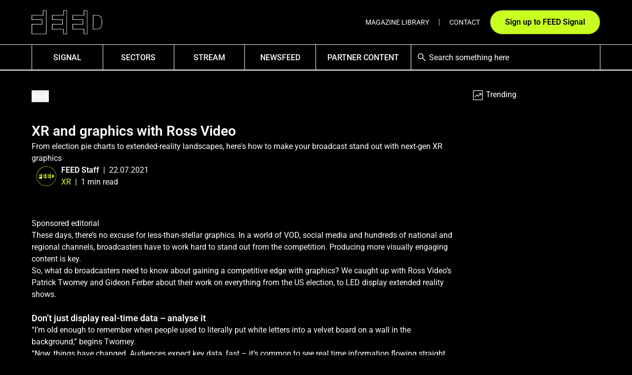

--- FILE ---
content_type: text/html; charset=utf-8
request_url: https://feedmagazine.tv/archives/xr-graphics-ross-video/
body_size: 15362
content:
<!DOCTYPE html><html lang="en" class="__variable_6a0351 __variable_0d495b"><head><script>(function(w,i,g){w[g]=w[g]||[];if(typeof w[g].push=='function')w[g].push(i)})
(window,'GTM-NF6W9MZ','google_tags_first_party');</script><script>(function(w,d,s,l){w[l]=w[l]||[];(function(){w[l].push(arguments);})('set', 'developer_id.dYzg1YT', true);
		w[l].push({'gtm.start':new Date().getTime(),event:'gtm.js'});var f=d.getElementsByTagName(s)[0],
		j=d.createElement(s);j.async=true;j.src='/41gi/';
		f.parentNode.insertBefore(j,f);
		})(window,document,'script','dataLayer');</script><meta charSet="utf-8"/><meta name="viewport" content="width=device-width, initial-scale=1"/><link rel="preload" href="/_next/static/media/61cfea296fe188bf-s.p.ttf" as="font" crossorigin="" type="font/ttf"/><link rel="preload" href="/_next/static/media/9c133a109c8ce041-s.p.ttf" as="font" crossorigin="" type="font/ttf"/><link rel="preload" as="image" href="/icons/feed-icon.gif" fetchPriority="high"/><link rel="preload" as="image" imageSrcSet="/_next/image/?url=https%3A%2F%2Fapi.feedmagazine.tv%2Fwp-content%2Fuploads%2F2021%2F07%2FRosscover.jpg&amp;w=256&amp;q=75 256w, /_next/image/?url=https%3A%2F%2Fapi.feedmagazine.tv%2Fwp-content%2Fuploads%2F2021%2F07%2FRosscover.jpg&amp;w=320&amp;q=75 320w, /_next/image/?url=https%3A%2F%2Fapi.feedmagazine.tv%2Fwp-content%2Fuploads%2F2021%2F07%2FRosscover.jpg&amp;w=384&amp;q=75 384w, /_next/image/?url=https%3A%2F%2Fapi.feedmagazine.tv%2Fwp-content%2Fuploads%2F2021%2F07%2FRosscover.jpg&amp;w=412&amp;q=75 412w, /_next/image/?url=https%3A%2F%2Fapi.feedmagazine.tv%2Fwp-content%2Fuploads%2F2021%2F07%2FRosscover.jpg&amp;w=480&amp;q=75 480w, /_next/image/?url=https%3A%2F%2Fapi.feedmagazine.tv%2Fwp-content%2Fuploads%2F2021%2F07%2FRosscover.jpg&amp;w=600&amp;q=75 600w, /_next/image/?url=https%3A%2F%2Fapi.feedmagazine.tv%2Fwp-content%2Fuploads%2F2021%2F07%2FRosscover.jpg&amp;w=750&amp;q=75 750w, /_next/image/?url=https%3A%2F%2Fapi.feedmagazine.tv%2Fwp-content%2Fuploads%2F2021%2F07%2FRosscover.jpg&amp;w=828&amp;q=75 828w, /_next/image/?url=https%3A%2F%2Fapi.feedmagazine.tv%2Fwp-content%2Fuploads%2F2021%2F07%2FRosscover.jpg&amp;w=1080&amp;q=75 1080w, /_next/image/?url=https%3A%2F%2Fapi.feedmagazine.tv%2Fwp-content%2Fuploads%2F2021%2F07%2FRosscover.jpg&amp;w=1200&amp;q=75 1200w, /_next/image/?url=https%3A%2F%2Fapi.feedmagazine.tv%2Fwp-content%2Fuploads%2F2021%2F07%2FRosscover.jpg&amp;w=1920&amp;q=75 1920w" imageSizes="(max-width: 767px) 100vw, 75vw"/><link rel="stylesheet" href="/_next/static/css/fcc76151a3cd8ab0.css" data-precedence="next"/><link rel="stylesheet" href="/_next/static/css/d09efe7636567101.css" data-precedence="next"/><link rel="stylesheet" href="/_next/static/css/46f09a33386fbec8.css" data-precedence="next"/><link rel="stylesheet" href="/_next/static/css/5ef0ac8e1754fbc4.css" data-precedence="next"/><link rel="stylesheet" href="/_next/static/css/504d887be886587e.css" data-precedence="next"/><link rel="preload" as="script" fetchPriority="low" href="/_next/static/chunks/webpack-612408480bf6f78a.js"/><script src="/_next/static/chunks/fd9d1056-7fd9f7f2423fdac3.js" async=""></script><script src="/_next/static/chunks/2117-86b5fac354220894.js" async=""></script><script src="/_next/static/chunks/main-app-31c7029f623b0a9f.js" async=""></script><script src="/_next/static/chunks/2972-8e26835d863e6718.js" async=""></script><script src="/_next/static/chunks/1013-aaab6815e94eec02.js" async=""></script><script src="/_next/static/chunks/6524-e8f546baaeb2f5da.js" async=""></script><script src="/_next/static/chunks/8752-847c29b740b9a275.js" async=""></script><script src="/_next/static/chunks/3784-32e61c44aa6f0edc.js" async=""></script><script src="/_next/static/chunks/1678-06db49e12ab5ca11.js" async=""></script><script src="/_next/static/chunks/app/(postTypes)/archives/%5B...pageSlug%5D/page-5060ec1c8a557403.js" async=""></script><script src="/_next/static/chunks/9915-81bbca0e37ff6ad1.js" async=""></script><script src="/_next/static/chunks/5118-7989184e1816d635.js" async=""></script><script src="/_next/static/chunks/9338-c5cfcec6ba117d6e.js" async=""></script><script src="/_next/static/chunks/app/layout-86e778b796f344cf.js" async=""></script><script src="/_next/static/chunks/app/error-07bd85c07b5c9f4b.js" async=""></script><script src="https://challenges.cloudflare.com/turnstile/v0/api.js?render=explicit" async="" defer=""></script><title>XR graphics: All you need to know | FEED magazine</title><meta name="description" content="From election pie charts to extended-reality landscapes, here&#x27;s how to make your broadcast stand out with next-gen  xr graphics"/><meta name="robots" content="index, follow, max-video-preview:-1, max-image-preview:max-image-preview:large, max-snippet:-1"/><meta name="google-site-verification" content="ewawsLX9_9TZyMFjdeqxxGSWXpYSk6vUaAgtwwqakFE"/><link rel="canonical" href="https://feedmagazine.tv/archives/xr-graphics-ross-video/"/><meta property="og:title" content="XR graphics: All you need to know | FEED magazine"/><meta property="og:description" content="From election pie charts to extended-reality landscapes, here&#x27;s how to make your broadcast stand out with next-gen  xr graphics"/><meta property="og:url" content="https://feedmagazine.tv/archives/xr-graphics-ross-video/"/><meta property="og:site_name" content="FEED"/><meta property="og:locale" content="en_GB"/><meta property="og:image:width" content="2000"/><meta property="og:image:height" content="920"/><meta property="og:image" content="https://api.feedmagazine.tv/wp-content/uploads/2021/07/Rosscover.jpg"/><meta property="og:image:type" content="image/jpeg"/><meta property="og:type" content="article"/><meta name="twitter:card" content="summary_large_image"/><meta name="twitter:title" content="XR graphics: All you need to know | FEED magazine"/><meta name="twitter:description" content="From election pie charts to extended-reality landscapes, here&#x27;s how to make your broadcast stand out with next-gen  xr graphics"/><meta name="twitter:image:width" content="2000"/><meta name="twitter:image:height" content="920"/><meta name="twitter:image" content="https://api.feedmagazine.tv/wp-content/uploads/2021/07/Rosscover.jpg"/><meta name="twitter:image:type" content="image/jpeg"/><link rel="icon" href="/favicon.ico" type="image/x-icon" sizes="512x512"/><meta name="next-size-adjust"/><link rel="preconnect" href="https://api.feedmagazine.tv"/><link rel="dns-prefetch" href="https://www.google.com"/><link rel="dns-prefetch" href="https://www.gstatic.com"/><link rel="preconnect" href="https://www.google.com"/><link rel="preconnect" href="https://www.gstatic.com"/><link rel="preconnect" href="https://challenges.cloudflare.com"/><script src="/_next/static/chunks/polyfills-42372ed130431b0a.js" noModule=""></script></head><body class="max-lg:mt-[93px] lg:mt-[143px]"><header class="nav-area fixed top-0 left-0 z-10 bg-feed-black-base text-feed-white-base w-full max-lg:h-[93px] lg:h-[143px] border-b-3 border-solid border-b-feed-white-base"><div class="top-bar wrapper relative flex max-lg:h-[90px] max-lg:min-h-inherit lg:h-[90px] justify-between items-center gap-[15px]"><div class="header-block header-left tw-flex"><a class="relative block site-logo lg:max-w-[14vw] min-w-[120px] w-auto ml-[-0.625rem]" aria-label="Link to homepage" href="/"><img alt="FEED Logo" fetchPriority="high" loading="eager" width="163" height="71" decoding="async" data-nimg="1" style="color:transparent" src="/icons/feed-icon.gif"/></a></div><div class="header-block header-right tw-flex justify-end shrink-0"><div class="lg:hidden flex gap-2.5 justify-end items-center"><button aria-label="Hamburger Menu Toggle" class="flex h-[48px] w-[48px] text-5xl items-center justify-center rounded-full border border-solid border-pn-black-base bg-feed-white-base"><div class="hamburger-react" aria-label="Show mobile menu" aria-expanded="false" role="button" style="cursor:pointer;height:48px;position:relative;transition:0.4s cubic-bezier(0, 0, 0, 1);user-select:none;width:48px;outline:none;transform:none" tabindex="0"><div style="background:#000000;height:2px;left:10px;position:absolute;width:28px;top:15px;transition:0.4s cubic-bezier(0, 0, 0, 1);transform:none"></div><div style="background:#000000;height:2px;left:10px;position:absolute;width:28px;top:23px;transition:0.4s cubic-bezier(0, 0, 0, 1);transform:none"></div><div style="background:#000000;height:2px;left:10px;position:absolute;width:28px;top:31px;transition:0.4s cubic-bezier(0, 0, 0, 1);transform:none"></div></div></button></div><div class="max-lg:hidden flex gap-2.5 justify-end items-center"><ul id="menu-top-bar-menu" class="menu flex h-full items-center"><li class="h-full font-normal items-center text-center justify-center menu-item menu-item-type-post_type menu-item-object-page"><a class="lg:text-[13px] xl:text-[14px] hover:underline hover:underline-offset-2 font-normal uppercase leading-none inline-block w-full lg:px-4 xl:px-5" href="/issue-library/">Magazine Library</a></li><li class="h-full font-normal items-center text-center justify-center menu-item menu-item-type-post_type menu-item-object-page"><a class="lg:text-[13px] xl:text-[14px] hover:underline hover:underline-offset-2 font-normal uppercase leading-none inline-block w-full lg:px-4 xl:px-5" href="/contact/">Contact</a></li><div class="relative"><button class="btn max-h-12  btn-secondary text-feed-black-base" id="desktop-nav-sign-up-button">Sign up to FEED Signal</button><div class="absolute overflow-auto max-h-[80vh] right-[0.38rem] top-full z-50 shadow-si
    bg-pn-white-base px-5 pt-5 pb-[1.875rem] w-[28.5rem] transition-opacity duration-300 font-roboto opacity-0 hidden"><button class="absolute top-5 right-5"><img alt="Close" loading="lazy" width="24" height="24" decoding="async" data-nimg="1" style="color:transparent" srcSet="/_next/image/?url=%2Ficons%2Fclose-popover.svg&amp;w=32&amp;q=75 1x, /_next/image/?url=%2Ficons%2Fclose-popover.svg&amp;w=48&amp;q=75 2x" src="/_next/image/?url=%2Ficons%2Fclose-popover.svg&amp;w=48&amp;q=75"/></button><div class="flex flex-col space-y-5 justify-center items-start self-stretch h-full w-full"><h3 class="h1-light !font-roboto text-pn-black-base pb-5 w-full text-left border-b-[0.5px] border-pn-black-base self-stretch">Sign up</h3><form class="flex flex-col justify-center items-start space-y-5 w-full"><div class="flex flex-col w-full space-y-[0.625rem]"><label for="email" class="text-pn-black-base">Email</label><input type="text" id="email" class="input w-full border px-5 border-pn-black-base bg-white placeholder:text-pn-input-placeholder-base
            text-pn-black-base focus:outline-none focus:outline-pn-input-outline-base focus:-outline-offset-1 h-[3rem]" placeholder="Email address" name="email"/></div><div class="cf-turnstile" data-sitekey="0x4AAAAAACBlY7DEzcXXoZT2" data-size="invisible"></div><button type="submit" class="w-full btn btn-primary">Sign up</button><p class="text-feed-black-base small-print">By proceeding, you agree to our<!-- --> <a class="small-print-link" href="/terms-conditions/">terms and conditions</a>. For information about how we use your data, see our<!-- --> <a class="small-print-link" href="/privacy-policy/">privacy policy</a></p></form></div></div></div></ul></div></div></div><div class="max-lg:hidden box-content desktop-menu-bar w-full h-[50px] bg-feed-black-base border-t border-solid border-feed-white-base"><div class="wrapper h-full flex items-center border-l border-r border-solid border-feed-white-base"><ul id="menu-header" class="menu flex h-full w-8/12 grow-1 shrink-0 tw-items-center border-r border-solid border-pn-black-base"><li class="h-full flex items-center justify-center overflow-hidden text-center menu-item flex-[1.5]"><a class="font-medium h-full flex items-center 
                justify-center uppercase pt-0.5 w-full " href="/signal/">SIGNAL</a></li><li class="h-full flex items-center justify-center overflow-hidden text-center menu-item flex-[1.5]"><a class="font-medium h-full flex items-center 
                justify-center uppercase pt-0.5 w-full " href="/sectors/">Sectors</a></li><li class="h-full flex items-center justify-center overflow-hidden text-center menu-item flex-[1.5]"><a class="font-medium h-full flex items-center 
                justify-center uppercase pt-0.5 w-full " href="/stream/">Stream</a></li><li class="h-full flex items-center justify-center overflow-hidden text-center menu-item flex-[1.5]"><a class="font-medium h-full flex items-center 
                justify-center uppercase pt-0.5 w-full " href="/newsfeed/">NewsFEED</a></li><li class="h-full flex items-center justify-center overflow-hidden text-center menu-item flex-[2]"><a class="font-medium h-full flex items-center 
                justify-center uppercase pt-0.5 w-full " href="/partner-content/">Partner Content</a></li></ul><form id="search-form" class="group w-full h-full pl-2.5 cursor-pointer flex transition duration-400 ease-in-expo relative focus-within:text-feed-green-base border-l border-solid border-feed-white-base" action="/"><div class="group-focus-within:hidden w-6 flex items-center justify-center relative h-full"><img alt="Search icon" loading="lazy" width="24" height="24" decoding="async" data-nimg="1" class="align-middle" style="color:transparent" srcSet="/_next/image/?url=%2Ficons%2Fsearch-white.svg&amp;w=32&amp;q=75 1x, /_next/image/?url=%2Ficons%2Fsearch-white.svg&amp;w=48&amp;q=75 2x" src="/_next/image/?url=%2Ficons%2Fsearch-white.svg&amp;w=48&amp;q=75"/></div><input type="search" placeholder="Search something here" class="peer bg-transparent placeholder:text-feed-white-base placeholder:paragraph focus:placeholder:text-transparent w-full h-full p-1 focus:border-1 focus:border-blue-light rounded outline-none search-input-green-clear" name="q" value=""/></form></div></div><div class="hidden lg:hidden w-screen h-screen bg-feed-black-base top-full left-0 border-t border-feed-white-base"><div class="w-full h-[3.125rem] border-b-[3px] border-feed-white-base bg-feed-black-base"><div class="wrapper h-full bg-feed-black-base border-x border-feed-white-base"><form id="mobile-search-form" class="group w-full h-full pl-2.5 cursor-pointer flex transition duration-400 ease-in-expo relative focus-within:text-feed-green-base border-l border-solid border-feed-white-base" action="/"><div class="group-focus-within:hidden w-6 flex items-center justify-center relative h-full"><img alt="Search icon" loading="lazy" width="24" height="24" decoding="async" data-nimg="1" class="align-middle" style="color:transparent" srcSet="/_next/image/?url=%2Ficons%2Fsearch-white.svg&amp;w=32&amp;q=75 1x, /_next/image/?url=%2Ficons%2Fsearch-white.svg&amp;w=48&amp;q=75 2x" src="/_next/image/?url=%2Ficons%2Fsearch-white.svg&amp;w=48&amp;q=75"/></div><input type="search" placeholder="Search..." class="peer bg-transparent placeholder:text-feed-white-base placeholder:paragraph focus:placeholder:text-transparent w-full h-full p-1 focus:border-1 focus:border-blue-light rounded outline-none search-input-green-clear" name="q" value=""/></form></div><nav class="wrapper py-5 flex flex-col space-y-1 list-none"><li class="w-full h-[2.1875rem] flex justify-center items-center"><a class="w-full h-full flex items-center justify-center text-center uppercase" href="/signal/"><span class="paragraph-bold font-medium text-feed-white-base">SIGNAL</span></a></li><li class="w-full h-[2.1875rem] flex justify-center items-center"><a class="w-full h-full flex items-center justify-center text-center uppercase" href="/sectors/"><span class="paragraph-bold font-medium text-feed-white-base">Sectors</span></a></li><li class="w-full h-[2.1875rem] flex justify-center items-center"><a class="w-full h-full flex items-center justify-center text-center uppercase" href="/stream/"><span class="paragraph-bold font-medium text-feed-white-base">Stream</span></a></li><li class="w-full h-[2.1875rem] flex justify-center items-center"><a class="w-full h-full flex items-center justify-center text-center uppercase" href="/newsfeed/"><span class="paragraph-bold font-medium text-feed-white-base">NewsFEED</span></a></li><li class="w-full h-[2.1875rem] flex justify-center items-center"><a class="w-full h-full flex items-center justify-center text-center uppercase" href="/partner-content/"><span class="paragraph-bold font-medium text-feed-white-base">Partner Content</span></a></li><li class="w-full h-[2.1875rem] flex justify-center items-center"><a class="w-full h-full text-center flex justify-center items-center uppercase" href="/issue-library/"><span class="paragraph-light text-feed-white-base">Magazine Library</span></a></li><li class="w-full h-[2.1875rem] flex justify-center items-center"><a class="w-full h-full text-center flex justify-center items-center uppercase" href="/contact/"><span class="paragraph-light text-feed-white-base">Contact</span></a></li><li class="w-full h-[3.125rem] !mt-5"><button class="w-full paragraph-bold flex space-x-[0.375rem] h-full 
                btn btn-secondary items-center justify-center" id="mobile-nav-sign-up-button"><span>Sign up to FEED Signal</span></button></li></nav></div></div></header><script type="application/ld+json">{"@context":"https://schema.org","@graph":[{"@type":"WebPage","@id":"https://feedmagazine.tv/archives/xr-graphics-ross-video/","url":"https://feedmagazine.tv/archives/xr-graphics-ross-video/","name":"XR graphics: All you need to know | FEED magazine","isPartOf":{"@id":"https://feedmagazine.tv/#website"},"primaryImageOfPage":{"@id":"https://feedmagazine.tv/archives/xr-graphics-ross-video/#primaryimage"},"image":{"@id":"https://feedmagazine.tv/archives/xr-graphics-ross-video/#primaryimage"},"thumbnailUrl":"https://api.feedmagazine.tv/wp-content/uploads/2021/07/Rosscover.jpg","datePublished":"2021-07-22T15:26:05+00:00","dateModified":"2025-11-19T14:35:44+00:00","description":"From election pie charts to extended-reality landscapes, here's how to make your broadcast stand out with next-gen  xr graphics","breadcrumb":{"@id":"https://feedmagazine.tv/archives/xr-graphics-ross-video/#breadcrumb"},"inLanguage":"en-GB","potentialAction":[{"@type":"ReadAction","target":["https://feedmagazine.tv/archives/xr-graphics-ross-video/"]}]},{"@type":"ImageObject","inLanguage":"en-GB","@id":"https://feedmagazine.tv/archives/xr-graphics-ross-video/#primaryimage","url":"https://api.feedmagazine.tv/wp-content/uploads/2021/07/Rosscover.jpg","contentUrl":"https://api.feedmagazine.tv/wp-content/uploads/2021/07/Rosscover.jpg","width":2000,"height":920,"caption":"XR graphics"},{"@type":"BreadcrumbList","@id":"https://feedmagazine.tv/archives/xr-graphics-ross-video/#breadcrumb","itemListElement":[{"@type":"ListItem","position":1,"name":"Home","item":"https://feedmagazine.tv/"},{"@type":"ListItem","position":2,"name":"XR and graphics with Ross Video"}]},{"@type":"WebSite","@id":"https://feedmagazine.tv/#website","url":"https://feedmagazine.tv/","name":"FEED","description":"Exploring the future of media technology","publisher":{"@id":"https://feedmagazine.tv/#organization"},"potentialAction":[{"@type":"SearchAction","target":{"@type":"EntryPoint","urlTemplate":"https://feedmagazine.tv/?s={search_term_string}"},"query-input":{"@type":"PropertyValueSpecification","valueRequired":true,"valueName":"search_term_string"}}],"inLanguage":"en-GB"},{"@type":"Organization","@id":"https://feedmagazine.tv/#organization","name":"FEED","url":"https://feedmagazine.tv/","logo":{"@type":"ImageObject","inLanguage":"en-GB","@id":"https://feedmagazine.tv/#/schema/logo/image/","url":"https://api.feedmagazine.tv/wp-content/uploads/2025/04/FEED-Black-1.png","contentUrl":"https://api.feedmagazine.tv/wp-content/uploads/2025/04/FEED-Black-1.png","width":1559,"height":709,"caption":"FEED"},"image":{"@id":"https://feedmagazine.tv/#/schema/logo/image/"},"sameAs":["https://www.instagram.com/feedzineSocial/","https://www.linkedin.com/company/feedzine/","https://www.youtube.com/@feed4520"]}]}</script><div class="full-wrapper single-editorial-post"><!--$--><div class="wrapper flex flex-wrap md:grid md:grid-cols-12 justify-between gap-10"><main class="!pb-0 md:col-span-9 w-full"><button class="mb-10 font-semibold underline underline-offset-2 text-feed-white-base" type="button">Back</button><div class="relative post-intro news-intro flex flex-col gap-10 mb-10"><div class="flex flex-col max-md:gap-5 md:gap-8"><h1 class="post-title">XR and graphics with Ross Video</h1><p class="subtitle font-roboto font-light">From election pie charts to extended-reality landscapes, here&#x27;s how to make your broadcast stand out with next-gen XR graphics</p></div><div class="flex flex-col gap-5"><div class="post-meta flex items-center gap-2.5"><div class="author-avatar w-10 h-10 shrink-0 relative rounded-btn"><img alt="FEED Staff" loading="lazy" decoding="async" data-nimg="fill" class="rounded-btn object-cover object-center" style="position:absolute;height:100%;width:100%;left:0;top:0;right:0;bottom:0;color:transparent" sizes="100vw" srcSet="/_next/image/?url=https%3A%2F%2Fapi.feedmagazine.tv%2Fwp-content%2Fuploads%2F2025%2F09%2FFeedsocialicon.png&amp;w=320&amp;q=75 320w, /_next/image/?url=https%3A%2F%2Fapi.feedmagazine.tv%2Fwp-content%2Fuploads%2F2025%2F09%2FFeedsocialicon.png&amp;w=412&amp;q=75 412w, /_next/image/?url=https%3A%2F%2Fapi.feedmagazine.tv%2Fwp-content%2Fuploads%2F2025%2F09%2FFeedsocialicon.png&amp;w=480&amp;q=75 480w, /_next/image/?url=https%3A%2F%2Fapi.feedmagazine.tv%2Fwp-content%2Fuploads%2F2025%2F09%2FFeedsocialicon.png&amp;w=600&amp;q=75 600w, /_next/image/?url=https%3A%2F%2Fapi.feedmagazine.tv%2Fwp-content%2Fuploads%2F2025%2F09%2FFeedsocialicon.png&amp;w=750&amp;q=75 750w, /_next/image/?url=https%3A%2F%2Fapi.feedmagazine.tv%2Fwp-content%2Fuploads%2F2025%2F09%2FFeedsocialicon.png&amp;w=828&amp;q=75 828w, /_next/image/?url=https%3A%2F%2Fapi.feedmagazine.tv%2Fwp-content%2Fuploads%2F2025%2F09%2FFeedsocialicon.png&amp;w=1080&amp;q=75 1080w, /_next/image/?url=https%3A%2F%2Fapi.feedmagazine.tv%2Fwp-content%2Fuploads%2F2025%2F09%2FFeedsocialicon.png&amp;w=1200&amp;q=75 1200w, /_next/image/?url=https%3A%2F%2Fapi.feedmagazine.tv%2Fwp-content%2Fuploads%2F2025%2F09%2FFeedsocialicon.png&amp;w=1920&amp;q=75 1920w" src="/_next/image/?url=https%3A%2F%2Fapi.feedmagazine.tv%2Fwp-content%2Fuploads%2F2025%2F09%2FFeedsocialicon.png&amp;w=1920&amp;q=75"/></div><div><p class="flex justify-start flex-wrap max-sm:text-[14px]"><span class="font-semibold shrink-0 author-name">FEED Staff</span><span class="px-2 max-[280px]:hidden">|</span><span class="post-date max-[280px]:basis-full">22.07.2021</span></p><p class="flex flex-wrap max-sm:text-[14px]"><span class="text-feed-green-base keyword post-meta news uppercase post-type-archives">XR<span class="text-feed-white-base px-2 max-[280px]:hidden">|</span></span><span class="post-reading-time max-[280px]:basis-full">1 min read</span></p></div></div></div><div class="post-thumbnail"><div class="card-media overflow-hidden swiper-zoom-container Cards_media__agPFC max-md:lg-ratio md:wide-ratio"><img alt="" loading="eager" decoding="async" data-nimg="fill" class="object-cover object-center" style="position:absolute;height:100%;width:100%;left:0;top:0;right:0;bottom:0;color:transparent" sizes="(max-width: 767px) 100vw, 75vw" srcSet="/_next/image/?url=https%3A%2F%2Fapi.feedmagazine.tv%2Fwp-content%2Fuploads%2F2021%2F07%2FRosscover.jpg&amp;w=256&amp;q=75 256w, /_next/image/?url=https%3A%2F%2Fapi.feedmagazine.tv%2Fwp-content%2Fuploads%2F2021%2F07%2FRosscover.jpg&amp;w=320&amp;q=75 320w, /_next/image/?url=https%3A%2F%2Fapi.feedmagazine.tv%2Fwp-content%2Fuploads%2F2021%2F07%2FRosscover.jpg&amp;w=384&amp;q=75 384w, /_next/image/?url=https%3A%2F%2Fapi.feedmagazine.tv%2Fwp-content%2Fuploads%2F2021%2F07%2FRosscover.jpg&amp;w=412&amp;q=75 412w, /_next/image/?url=https%3A%2F%2Fapi.feedmagazine.tv%2Fwp-content%2Fuploads%2F2021%2F07%2FRosscover.jpg&amp;w=480&amp;q=75 480w, /_next/image/?url=https%3A%2F%2Fapi.feedmagazine.tv%2Fwp-content%2Fuploads%2F2021%2F07%2FRosscover.jpg&amp;w=600&amp;q=75 600w, /_next/image/?url=https%3A%2F%2Fapi.feedmagazine.tv%2Fwp-content%2Fuploads%2F2021%2F07%2FRosscover.jpg&amp;w=750&amp;q=75 750w, /_next/image/?url=https%3A%2F%2Fapi.feedmagazine.tv%2Fwp-content%2Fuploads%2F2021%2F07%2FRosscover.jpg&amp;w=828&amp;q=75 828w, /_next/image/?url=https%3A%2F%2Fapi.feedmagazine.tv%2Fwp-content%2Fuploads%2F2021%2F07%2FRosscover.jpg&amp;w=1080&amp;q=75 1080w, /_next/image/?url=https%3A%2F%2Fapi.feedmagazine.tv%2Fwp-content%2Fuploads%2F2021%2F07%2FRosscover.jpg&amp;w=1200&amp;q=75 1200w, /_next/image/?url=https%3A%2F%2Fapi.feedmagazine.tv%2Fwp-content%2Fuploads%2F2021%2F07%2FRosscover.jpg&amp;w=1920&amp;q=75 1920w" src="/_next/image/?url=https%3A%2F%2Fapi.feedmagazine.tv%2Fwp-content%2Fuploads%2F2021%2F07%2FRosscover.jpg&amp;w=1920&amp;q=75"/></div></div></div><div class="wp-the-content content-flow content"><p><em>Sponsored editorial</em></p>
<p>These days, there’s no excuse for less-than-stellar graphics. In a world of VOD, social media and hundreds of national and regional channels, broadcasters have to work hard to stand out from the competition. Producing more visually engaging content is key.</p>
<p>So, what do broadcasters need to know about gaining a competitive edge with graphics? We caught up with Ross Video’s Patrick Twomey and Gideon Ferber about their work on everything from the US election, to LED display extended reality shows.<br />
&nbsp;</p>
<h2>Don&#8217;t just display real-time data – analyse it</h2>
<p>“I’m old enough to remember when people used to literally put white letters into a velvet board on a wall in the background,” begins Twomey.</p>
<p>“Now, things have changed. Audiences expect key data, fast – it’s common to see real time information flowing straight across the bottom of the screen.”</p>
<p>While impressive, for Twomey, simply showcasing data is no longer enough. To truly stand out, broadcasters need to analyse that data in real-time, too.</p>
<p>“Everyone is using the same feeds. It doesn’t matter if you are CNN or the BBC, every broadcaster is getting the same databases and using the same polling services,” he continues. “So, how do you differentiate the story you’re telling? You need to analyse the data, find patterns, and then illustrate these creatively using the best graphics. These bring more value to your audience by helping them visualise the stats in a different way.”</p>
<p>Chicago-based news station NBC is the perfect example of how analysing data in a more dynamic way can boost growth.</p>
<p>“The station used our real-time 3D motion graphics platform, XPression, to create better graphics and analyse stats around the US elections last year,” Twomey reveals. “We also helped with our Rocket Surgery team – Ross Video’s in-house creative and professional services division. It was a true measure of efficiency. By the end, we accelerated the analytical graphics process from almost 29 minutes to 18 seconds.”<br />
&nbsp;</p>
<h2>Leap into extended reality</h2>
<p>For those moving into next-generation graphics, extended reality (XR) sets based on Unreal</p>
<p>Engine visuals feeding into LED displays can make results even more eye-popping. For example, during an election, you could display anything from legislative chambers that pop up out of the floor, to completely virtualised candidates for both live and broadcast audiences during debates.</p>
<p>“These XR stages have been used on Hollywood productions like The Mandalorian,” begins Ferber, who worked with the Ross Video team on an XR workflow for the CCTV (Chinese Central Television) New Year’s Gala – certified by the Guinness World Records as the world’s most-watched TV show.</p>
<p>“It’s easier on the actors as they can actually see what’s going on in real time on the LED display. It gives them something to work with, rather than just being in an empty green screen environment. It’s also easier on the directors, as they can tweak things live on set with LEDs. If they don’t like the mountain in the background, they can just move it, saving loads of time and money on reshoots or extensive post.”</p>
<p>However, adapting this Hollywood workflow for a broadcaster was a challenge. “The Mandalorian had a massive set, acquired with a Hollywood budget. For CCTV, we constructed a smaller 3x3m LED wall and floor for set pieces where they had singers and actors performing.</p>
<p>We used XPression and Voyager, Ross Video’s graphics rendering solution based on the Unreal Engine from Epic Games, to feed graphics to the LEDs in real time,” Ferber explains.</p>
<p>“The results were astounding, and they were all done with a single engine controlled by our own interface software, Lucid Studio – which acted as a centralised hub for everything virtual, from tracking devices and lens calibration to the data connection between engines.”</p>
<p>For those still unsure about the investment – especially when the alternative is simply to paint a wall green – Ferber advises trialling a more flexible, cost-effective solution like CCTV’s.</p>
<p>“We are currently building Voyager as one engine that can do graphics. That’s your branding. It’s one of the things that customers identify with as they start flipping channels. They see two things: a colour palette and graphical information formatted in a way that appeals to them. When you upgrade, always remember to maintain a strong brand style.”</p>
<p>Ferber concludes: “Also, always remember that at the heart of it, great graphics are about telling the story in a more engaging and digestible way. You can have the best story in the world, but if you’re just showing a presenter standing against a blank wall, very few people will look at it. If you make your content engaging, you get attention.</p>
<p>“That’s the power of graphics – when used effectively, it’s amazing what a difference they make anything, whether it’s AR, virtual production with a green screen or XR with an LED wall – or any combo of the three. That means broadcasters can reuse the same engine and have the exact same set-up, no matter what they produce. We believe this flexible pipeline is key for the future.”<br />
&nbsp;</p>
<h2>Power of branding</h2>
<p>While real-time analytical graphics and virtual or XR graphics are effective for standing out as a modern broadcaster, both Twomey and Ferber conclude that it’s important to modernise in a smart way, so brand identities remain intact, and graphics always serve the story.</p>
<p>“It’s important to remember that it doesn’t matter what news channel you watch, every hour or two, the faces change. Oftentimes, the set piece and studio has changed, too,” Twomey points out.</p>
<p>“The one thing that’s always the same are the on-screen logos and graphics. That’s your branding. It’s one of the things that customers identify with as they start flipping channels.</p>
<p>They see two things: a colour palette and graphical information formatted in a way that appeals to them. When you upgrade, always remember to maintain a strong brand style.”</p>
<p>Ferber concludes: “Also, always remember that at the heart of it, great graphics are about telling the story in a more engaging and digestible way. You can have the best story in the world, but if you’re just showing a presenter standing against a blank wall, very few people will look at it. If you make your content engaging, you get attention. That’s the power of graphics – when used effectively, it’s amazing what a difference they make.”</p>
<p style="text-align: center;">This article first featured in the <a href="https://online.bright-publishing.com/view/456096560/148/" target="_blank" rel="noopener">Summer 2021</a> issue of <em>FEED</em> magaine.</p>
</div><!--$--><div class="social-share mt-10"><p class="font-semibold font-roboto mb-5">Share this story</p><div class="social-platforms flex gap-x-5"><a href="https://twitter.com/intent/tweet?url=" aria-label="Share on Twitter" rel="noopener nofollow" target="_blank" class="w-6 h-6 relative inline-flex"><img alt="" loading="lazy" decoding="async" data-nimg="fill" class="object-cover object-center" style="position:absolute;height:100%;width:100%;left:0;top:0;right:0;bottom:0;color:transparent" sizes="100vw" srcSet="/_next/image/?url=%2Ficons%2Fx-share.png&amp;w=320&amp;q=75 320w, /_next/image/?url=%2Ficons%2Fx-share.png&amp;w=412&amp;q=75 412w, /_next/image/?url=%2Ficons%2Fx-share.png&amp;w=480&amp;q=75 480w, /_next/image/?url=%2Ficons%2Fx-share.png&amp;w=600&amp;q=75 600w, /_next/image/?url=%2Ficons%2Fx-share.png&amp;w=750&amp;q=75 750w, /_next/image/?url=%2Ficons%2Fx-share.png&amp;w=828&amp;q=75 828w, /_next/image/?url=%2Ficons%2Fx-share.png&amp;w=1080&amp;q=75 1080w, /_next/image/?url=%2Ficons%2Fx-share.png&amp;w=1200&amp;q=75 1200w, /_next/image/?url=%2Ficons%2Fx-share.png&amp;w=1920&amp;q=75 1920w" src="/_next/image/?url=%2Ficons%2Fx-share.png&amp;w=1920&amp;q=75"/></a><a href="https://www.facebook.com/sharer/sharer.php?u=" aria-label="Share on Facebook" rel="noopener nofollow" target="_blank" class="w-6 h-6 relative inline-flex"><img alt="" loading="lazy" decoding="async" data-nimg="fill" class="object-cover object-center" style="position:absolute;height:100%;width:100%;left:0;top:0;right:0;bottom:0;color:transparent" sizes="100vw" srcSet="/_next/image/?url=%2Ficons%2Ffacebook-share.png&amp;w=320&amp;q=75 320w, /_next/image/?url=%2Ficons%2Ffacebook-share.png&amp;w=412&amp;q=75 412w, /_next/image/?url=%2Ficons%2Ffacebook-share.png&amp;w=480&amp;q=75 480w, /_next/image/?url=%2Ficons%2Ffacebook-share.png&amp;w=600&amp;q=75 600w, /_next/image/?url=%2Ficons%2Ffacebook-share.png&amp;w=750&amp;q=75 750w, /_next/image/?url=%2Ficons%2Ffacebook-share.png&amp;w=828&amp;q=75 828w, /_next/image/?url=%2Ficons%2Ffacebook-share.png&amp;w=1080&amp;q=75 1080w, /_next/image/?url=%2Ficons%2Ffacebook-share.png&amp;w=1200&amp;q=75 1200w, /_next/image/?url=%2Ficons%2Ffacebook-share.png&amp;w=1920&amp;q=75 1920w" src="/_next/image/?url=%2Ficons%2Ffacebook-share.png&amp;w=1920&amp;q=75"/></a><a href="/cdn-cgi/l/email-protection#[base64]" rel="noopener" target="_blank" aria-label="Share on Email" class="w-6 h-6 relative inline-flex"><img alt="" loading="lazy" decoding="async" data-nimg="fill" class="object-cover object-center" style="position:absolute;height:100%;width:100%;left:0;top:0;right:0;bottom:0;color:transparent" sizes="100vw" srcSet="/_next/image/?url=%2Ficons%2Femail-share.png&amp;w=320&amp;q=75 320w, /_next/image/?url=%2Ficons%2Femail-share.png&amp;w=412&amp;q=75 412w, /_next/image/?url=%2Ficons%2Femail-share.png&amp;w=480&amp;q=75 480w, /_next/image/?url=%2Ficons%2Femail-share.png&amp;w=600&amp;q=75 600w, /_next/image/?url=%2Ficons%2Femail-share.png&amp;w=750&amp;q=75 750w, /_next/image/?url=%2Ficons%2Femail-share.png&amp;w=828&amp;q=75 828w, /_next/image/?url=%2Ficons%2Femail-share.png&amp;w=1080&amp;q=75 1080w, /_next/image/?url=%2Ficons%2Femail-share.png&amp;w=1200&amp;q=75 1200w, /_next/image/?url=%2Ficons%2Femail-share.png&amp;w=1920&amp;q=75 1920w" src="/_next/image/?url=%2Ficons%2Femail-share.png&amp;w=1920&amp;q=75"/></a><a href="https://api.whatsapp.com/send?text=Check%20out%20this%20article%20I%20found%20on%20Photography%20News%0A%0A" rel="noopener" target="_blank" aria-label="Share on Whatsapp" class="w-6 h-6 relative inline-flex"><img alt="" loading="lazy" decoding="async" data-nimg="fill" class="object-cover object-center" style="position:absolute;height:100%;width:100%;left:0;top:0;right:0;bottom:0;color:transparent" sizes="100vw" srcSet="/_next/image/?url=%2Ficons%2Fwhatsapp-share.png&amp;w=320&amp;q=75 320w, /_next/image/?url=%2Ficons%2Fwhatsapp-share.png&amp;w=412&amp;q=75 412w, /_next/image/?url=%2Ficons%2Fwhatsapp-share.png&amp;w=480&amp;q=75 480w, /_next/image/?url=%2Ficons%2Fwhatsapp-share.png&amp;w=600&amp;q=75 600w, /_next/image/?url=%2Ficons%2Fwhatsapp-share.png&amp;w=750&amp;q=75 750w, /_next/image/?url=%2Ficons%2Fwhatsapp-share.png&amp;w=828&amp;q=75 828w, /_next/image/?url=%2Ficons%2Fwhatsapp-share.png&amp;w=1080&amp;q=75 1080w, /_next/image/?url=%2Ficons%2Fwhatsapp-share.png&amp;w=1200&amp;q=75 1200w, /_next/image/?url=%2Ficons%2Fwhatsapp-share.png&amp;w=1920&amp;q=75 1920w" src="/_next/image/?url=%2Ficons%2Fwhatsapp-share.png&amp;w=1920&amp;q=75"/></a></div></div><!--/$--></main><aside class="max-md:order-3 md:col-span-3"><h3 class="trending leading-none">Trending</h3><ul class="flex flex-col mt-5 gap-5"></ul></aside><div class="related-posts md:col-span-12 w-full border-top py-5"><!--$--><div class="filter-posts flex justify-between items-center"><h3 class="font-roboto font-semibold !mb-0">Recommended</h3><button id="filter-posts" class="lg:hidden w-10 h-10 flex basis-auto justify-center items-center rounded-full relative filter-posts-toggle btn-tertiary" aria-label="Filter posts button"><img alt="" loading="lazy" width="24" height="24" decoding="async" data-nimg="1" class="select-none pointer-events-none" style="color:transparent" srcSet="/_next/image/?url=%2Ficons%2Ftune.svg&amp;w=32&amp;q=75 1x, /_next/image/?url=%2Ficons%2Ftune.svg&amp;w=48&amp;q=75 2x" src="/_next/image/?url=%2Ficons%2Ftune.svg&amp;w=48&amp;q=75"/></button><div role="tablist" aria-label="Filter Tabs" class="hidden lg:flex tabs gap-2.5 justify-end"><button type="button" class="btn rounded-btn !py-2.5 !px-5 tab active btn-primary bg-related" tabindex="0">Related</button><button type="button" class="btn rounded-btn !py-2.5 !px-5 tab btn-tertiary" tabindex="-1">Signal</button><button type="button" class="btn rounded-btn !py-2.5 !px-5 tab btn-tertiary" tabindex="-1">Sectors</button><button type="button" class="btn rounded-btn !py-2.5 !px-5 tab btn-tertiary" tabindex="-1">Sponsored</button><button type="button" class="btn rounded-btn !py-2.5 !px-5 tab btn-tertiary" tabindex="-1">Newsfeed</button></div></div><div><section class="grid gap-5 md:gap-10 grid-cols-1 sm:grid-cols-2 md:grid-cols-3 lg:grid-cols-4 xl:grid-cols-5 min-h-[40vh] relative same-height-all-group animate-pulse pt-10"><div class="relative flex flex-col col-span-1 relative"><article class="card group Cards_card__qM2Rf card undefined"><div class="card-media overflow-hidden"><div class="media-link wide-ratio bg-[#F1F1F1]"></div></div><div class="card-body content gap-y-2 Cards_card-body__osci6"><p class="h-3.5 rounded-3 w-full bg-[#F1F1F1]"></p><p class="h-3.5 rounded-3 w-full bg-[#F1F1F1]"></p><p class="h-3.5 rounded-3 w-full bg-[#F1F1F1]"></p><p class="h-3.5 rounded-3 w-1/2 bg-[#F1F1F1]"></p><p class="h-3.5 rounded-3 w-12 mt-2.5 bg-[#F1F1F1]"></p></div></article></div><div class="relative flex flex-col col-span-1 relative"><article class="card group Cards_card__qM2Rf card undefined"><div class="card-media overflow-hidden"><div class="media-link wide-ratio bg-[#F1F1F1]"></div></div><div class="card-body content gap-y-2 Cards_card-body__osci6"><p class="h-3.5 rounded-3 w-full bg-[#F1F1F1]"></p><p class="h-3.5 rounded-3 w-full bg-[#F1F1F1]"></p><p class="h-3.5 rounded-3 w-full bg-[#F1F1F1]"></p><p class="h-3.5 rounded-3 w-1/2 bg-[#F1F1F1]"></p><p class="h-3.5 rounded-3 w-12 mt-2.5 bg-[#F1F1F1]"></p></div></article></div><div class="relative flex flex-col col-span-1 relative"><article class="card group Cards_card__qM2Rf card undefined"><div class="card-media overflow-hidden"><div class="media-link wide-ratio bg-[#F1F1F1]"></div></div><div class="card-body content gap-y-2 Cards_card-body__osci6"><p class="h-3.5 rounded-3 w-full bg-[#F1F1F1]"></p><p class="h-3.5 rounded-3 w-full bg-[#F1F1F1]"></p><p class="h-3.5 rounded-3 w-full bg-[#F1F1F1]"></p><p class="h-3.5 rounded-3 w-1/2 bg-[#F1F1F1]"></p><p class="h-3.5 rounded-3 w-12 mt-2.5 bg-[#F1F1F1]"></p></div></article></div><div class="relative flex flex-col col-span-1 relative"><article class="card group Cards_card__qM2Rf card undefined"><div class="card-media overflow-hidden"><div class="media-link wide-ratio bg-[#F1F1F1]"></div></div><div class="card-body content gap-y-2 Cards_card-body__osci6"><p class="h-3.5 rounded-3 w-full bg-[#F1F1F1]"></p><p class="h-3.5 rounded-3 w-full bg-[#F1F1F1]"></p><p class="h-3.5 rounded-3 w-full bg-[#F1F1F1]"></p><p class="h-3.5 rounded-3 w-1/2 bg-[#F1F1F1]"></p><p class="h-3.5 rounded-3 w-12 mt-2.5 bg-[#F1F1F1]"></p></div></article></div><div class="relative flex flex-col col-span-1 relative"><article class="card group Cards_card__qM2Rf card undefined"><div class="card-media overflow-hidden"><div class="media-link wide-ratio bg-[#F1F1F1]"></div></div><div class="card-body content gap-y-2 Cards_card-body__osci6"><p class="h-3.5 rounded-3 w-full bg-[#F1F1F1]"></p><p class="h-3.5 rounded-3 w-full bg-[#F1F1F1]"></p><p class="h-3.5 rounded-3 w-full bg-[#F1F1F1]"></p><p class="h-3.5 rounded-3 w-1/2 bg-[#F1F1F1]"></p><p class="h-3.5 rounded-3 w-12 mt-2.5 bg-[#F1F1F1]"></p></div></article></div></section></div><!--/$--></div></div><!--/$--></div><div class="min-h-48 w-full bg-feed-green-base relative"><img alt="" loading="lazy" decoding="async" data-nimg="fill" class="max-lg:hidden object-cover object-center z-0" style="position:absolute;height:100%;width:100%;left:0;top:0;right:0;bottom:0;color:transparent" sizes="100vw" srcSet="/_next/image/?url=%2Fsignal-footer.png&amp;w=320&amp;q=75 320w, /_next/image/?url=%2Fsignal-footer.png&amp;w=412&amp;q=75 412w, /_next/image/?url=%2Fsignal-footer.png&amp;w=480&amp;q=75 480w, /_next/image/?url=%2Fsignal-footer.png&amp;w=600&amp;q=75 600w, /_next/image/?url=%2Fsignal-footer.png&amp;w=750&amp;q=75 750w, /_next/image/?url=%2Fsignal-footer.png&amp;w=828&amp;q=75 828w, /_next/image/?url=%2Fsignal-footer.png&amp;w=1080&amp;q=75 1080w, /_next/image/?url=%2Fsignal-footer.png&amp;w=1200&amp;q=75 1200w, /_next/image/?url=%2Fsignal-footer.png&amp;w=1920&amp;q=75 1920w" src="/_next/image/?url=%2Fsignal-footer.png&amp;w=1920&amp;q=75"/><div class="wrapper text-feed-black-base py-5 z-5 relative"><div class="content flex flex-col gap-3 xl:max-w-[60%]"><h2 class="h1-bold text-feed-black-base">Sign up to FEED Signal</h2><p class="font-semibold">Your monthly fix of long-form features, news, webinars &amp; podcasts, delivered direct to your inbox</p></div><form class="relative mt-7 flex flex-col gap-y-5 lg:flex-row lg:flex-wrap lg:items-center lg:max-w-[65%]" id="footer-signup-form"><div class="email flex flex-col order-1 w-full lg:flex-1 lg:grow-[2] lg:mr-5"><label hidden="" for="email" class="text-sm">Email*</label><input placeholder="Email address" class="box-border text-pn-black-base h-12 flex items-center px-5 bg-white w-full placeholder:text-pn-placeholder-base border border-solid outline outline-2 outline-transparent hover:outline-pn-news-base/30 focus:outline-pn-news-base/30 focus:placeholder:text-transparent border-pn-black-base" name="email"/></div><div class="terms-conditions w-full flex flex-col justify-center order-2 md:order-3"><label for="footer-newsletter-terms" class="text-sm block leading-tight select-none"><input class="mr-2" type="checkbox" id="footer-newsletter-terms" name="terms"/>I agree to FEED&#x27;s<!-- --> <a class="font-semibold underline">terms and conditions</a>. For information about how we use your data, see our<!-- --> <a class="font-semibold underline">privacy policy</a></label></div><div class="cf-turnstile" data-sitekey="0x4AAAAAACBlY7DEzcXXoZT2" data-size="invisible"></div><div class="email flex flex-col flex-1 order-3 md:order-2 md:max-w-[170px]"><button id="pn-dd-newsletter-submit" class="btn btn-tertiary" type="submit">Subscribe</button></div><p class="w-full order-4 bg-pn-red-base/90 px-2 form-error error hidden"></p></form></div></div><footer id="footer" class="w-full bg-feed-black-base text-white max-md:py-5 md:py-[70px] relative z-[2]"><div class="wrapper"><div class="flex pb-10 gap-5 max-md:flex-col max-md:gap-[26px] md:items-center md:justify-between"><div class="header-block header-left tw-flex"><a class="relative block site-logo lg:max-w-[14vw] min-w-[100px] w-auto max-h-[50px]" aria-label="Link to homepage" href="/"><img alt="FEED Logo" loading="lazy" width="138.182" height="48.004" decoding="async" data-nimg="1" class="object-scale-down" style="color:transparent" srcSet="/_next/image/?url=https%3A%2F%2Fapi.feedmagazine.tv%2Fwp-content%2Fuploads%2F2025%2F08%2Ffeed-alt.svg&amp;w=256&amp;q=75 1x, /_next/image/?url=https%3A%2F%2Fapi.feedmagazine.tv%2Fwp-content%2Fuploads%2F2025%2F08%2Ffeed-alt.svg&amp;w=320&amp;q=75 2x" src="/_next/image/?url=https%3A%2F%2Fapi.feedmagazine.tv%2Fwp-content%2Fuploads%2F2025%2F08%2Ffeed-alt.svg&amp;w=320&amp;q=75"/></a></div><ul class="flex max-md:flex-col max-md:gap-[30px] md:w-8/12 max-w-[55%] md:justify-between"><li><a class="font-semibold hover:text-feed-green-base transition-colors duration-300" href="/signal/">Signal</a></li><li><a class="font-semibold hover:text-feed-green-base transition-colors duration-300" href="/sectors/">Sectors</a></li><li><a class="font-semibold hover:text-feed-green-base transition-colors duration-300" href="/stream/">Stream</a></li><li><a class="font-semibold hover:text-feed-green-base transition-colors duration-300" href="/newsfeed/">NewsFEED</a></li><li><a class="font-semibold hover:text-feed-green-base transition-colors duration-300" href="/archives/">Archives</a></li></ul><div class="flex max-sm:gap-x-4 sm:gap-x-6"><a href="https://www.instagram.com/feedzineSocial/" aria-label="Instagram Page" target="_blank" rel="noopener noreferrer"><img alt="Instagram Logo" loading="lazy" width="26" height="26" decoding="async" data-nimg="1" style="color:transparent" srcSet="/_next/image/?url=%2Ficons%2Finstagram.svg&amp;w=32&amp;q=75 1x, /_next/image/?url=%2Ficons%2Finstagram.svg&amp;w=64&amp;q=75 2x" src="/_next/image/?url=%2Ficons%2Finstagram.svg&amp;w=64&amp;q=75"/></a><a href="https://www.linkedin.com/company/feedzine/" aria-label="LinkedIn Page" target="_blank" rel="noopener noreferrer"><img alt="LinkedIn Logo" loading="lazy" width="26" height="26" decoding="async" data-nimg="1" style="color:transparent" srcSet="/_next/image/?url=%2Ficons%2Flinkedin.svg&amp;w=32&amp;q=75 1x, /_next/image/?url=%2Ficons%2Flinkedin.svg&amp;w=64&amp;q=75 2x" src="/_next/image/?url=%2Ficons%2Flinkedin.svg&amp;w=64&amp;q=75"/></a><a href="https://www.youtube.com/@feed4520" aria-label="YouTube Page" target="_blank" rel="noopener noreferrer"><img alt="YouTube Logo" loading="lazy" width="26" height="26" decoding="async" data-nimg="1" style="color:transparent" srcSet="/_next/image/?url=%2Ficons%2Fyoutube.svg&amp;w=32&amp;q=75 1x, /_next/image/?url=%2Ficons%2Fyoutube.svg&amp;w=64&amp;q=75 2x" src="/_next/image/?url=%2Ficons%2Fyoutube.svg&amp;w=64&amp;q=75"/></a></div></div><div class="bottom-bar pt-5 border-t-[0.5px] border-solid border-white flex max-md:flex-col gap-5 md:justify-between"><p>@ <!-- -->2026<!-- --> <!-- -->Bright Publishing Ltd</p><div class="flex max-md:flex-col max-md:gap-5 md:justify-end gap-x-10"><div><a class="font-semibold underline" target="_blank" href="https://bright.uk.com/terms-conditions">Terms &amp; Conditions</a></div><div><a class="font-semibold underline decoration-skip-none" target="_blank" href="https://bright.uk.com/privacy-policy">Privacy Policy</a></div><div><a class="font-semibold underline decoration-skip-none cursor-pointer cky-banner-element">Cookie Settings</a></div></div></div></div></footer><script data-cfasync="false" src="/cdn-cgi/scripts/5c5dd728/cloudflare-static/email-decode.min.js"></script><script src="/_next/static/chunks/webpack-612408480bf6f78a.js" async=""></script><script>(self.__next_f=self.__next_f||[]).push([0]);self.__next_f.push([2,null])</script><script>self.__next_f.push([1,"1:HL[\"/_next/static/media/61cfea296fe188bf-s.p.ttf\",\"font\",{\"crossOrigin\":\"\",\"type\":\"font/ttf\"}]\n2:HL[\"/_next/static/media/9c133a109c8ce041-s.p.ttf\",\"font\",{\"crossOrigin\":\"\",\"type\":\"font/ttf\"}]\n3:HL[\"/_next/static/css/fcc76151a3cd8ab0.css\",\"style\"]\n4:HL[\"/_next/static/css/d09efe7636567101.css\",\"style\"]\n5:HL[\"/_next/static/css/46f09a33386fbec8.css\",\"style\"]\n6:HL[\"/_next/static/css/5ef0ac8e1754fbc4.css\",\"style\"]\n7:HL[\"/_next/static/css/504d887be886587e.css\",\"style\"]\n"])</script><script>self.__next_f.push([1,"8:I[2846,[],\"\"]\nb:I[4707,[],\"\"]\nd:I[6423,[],\"\"]\n10:I[1060,[],\"\"]\nc:[\"pageSlug\",\"xr-graphics-ross-video\",\"c\"]\n11:[]\n"])</script><script>self.__next_f.push([1,"0:[\"$\",\"$L8\",null,{\"buildId\":\"D_SDwo1woMruhzgzoKVfC\",\"assetPrefix\":\"\",\"urlParts\":[\"\",\"archives\",\"xr-graphics-ross-video\",\"\"],\"initialTree\":[\"\",{\"children\":[\"(postTypes)\",{\"children\":[\"archives\",{\"children\":[[\"pageSlug\",\"xr-graphics-ross-video\",\"c\"],{\"children\":[\"__PAGE__\",{}]}]}]}]},\"$undefined\",\"$undefined\",true],\"initialSeedData\":[\"\",{\"children\":[\"(postTypes)\",{\"children\":[\"archives\",{\"children\":[[\"pageSlug\",\"xr-graphics-ross-video\",\"c\"],{\"children\":[\"__PAGE__\",{},[[\"$L9\",\"$La\",[[\"$\",\"link\",\"0\",{\"rel\":\"stylesheet\",\"href\":\"/_next/static/css/46f09a33386fbec8.css\",\"precedence\":\"next\",\"crossOrigin\":\"$undefined\"}],[\"$\",\"link\",\"1\",{\"rel\":\"stylesheet\",\"href\":\"/_next/static/css/5ef0ac8e1754fbc4.css\",\"precedence\":\"next\",\"crossOrigin\":\"$undefined\"}],[\"$\",\"link\",\"2\",{\"rel\":\"stylesheet\",\"href\":\"/_next/static/css/504d887be886587e.css\",\"precedence\":\"next\",\"crossOrigin\":\"$undefined\"}]]],null],null]},[null,[\"$\",\"$Lb\",null,{\"parallelRouterKey\":\"children\",\"segmentPath\":[\"children\",\"(postTypes)\",\"children\",\"archives\",\"children\",\"$c\",\"children\"],\"error\":\"$undefined\",\"errorStyles\":\"$undefined\",\"errorScripts\":\"$undefined\",\"template\":[\"$\",\"$Ld\",null,{}],\"templateStyles\":\"$undefined\",\"templateScripts\":\"$undefined\",\"notFound\":\"$undefined\",\"notFoundStyles\":\"$undefined\"}]],null]},[null,[\"$\",\"$Lb\",null,{\"parallelRouterKey\":\"children\",\"segmentPath\":[\"children\",\"(postTypes)\",\"children\",\"archives\",\"children\"],\"error\":\"$undefined\",\"errorStyles\":\"$undefined\",\"errorScripts\":\"$undefined\",\"template\":[\"$\",\"$Ld\",null,{}],\"templateStyles\":\"$undefined\",\"templateScripts\":\"$undefined\",\"notFound\":\"$undefined\",\"notFoundStyles\":\"$undefined\"}]],null]},[null,[\"$\",\"$Lb\",null,{\"parallelRouterKey\":\"children\",\"segmentPath\":[\"children\",\"(postTypes)\",\"children\"],\"error\":\"$undefined\",\"errorStyles\":\"$undefined\",\"errorScripts\":\"$undefined\",\"template\":[\"$\",\"$Ld\",null,{}],\"templateStyles\":\"$undefined\",\"templateScripts\":\"$undefined\",\"notFound\":\"$undefined\",\"notFoundStyles\":\"$undefined\"}]],null]},[[[[\"$\",\"link\",\"0\",{\"rel\":\"stylesheet\",\"href\":\"/_next/static/css/fcc76151a3cd8ab0.css\",\"precedence\":\"next\",\"crossOrigin\":\"$undefined\"}],[\"$\",\"link\",\"1\",{\"rel\":\"stylesheet\",\"href\":\"/_next/static/css/d09efe7636567101.css\",\"precedence\":\"next\",\"crossOrigin\":\"$undefined\"}]],\"$Le\"],null],null],\"couldBeIntercepted\":false,\"initialHead\":[null,\"$Lf\"],\"globalErrorComponent\":\"$10\",\"missingSlots\":\"$W11\"}]\n"])</script><script>self.__next_f.push([1,"12:Tadb,"])</script><script>self.__next_f.push([1,"{\"@context\":\"https://schema.org\",\"@graph\":[{\"@type\":\"WebPage\",\"@id\":\"https://feedmagazine.tv/archives/xr-graphics-ross-video/\",\"url\":\"https://feedmagazine.tv/archives/xr-graphics-ross-video/\",\"name\":\"XR graphics: All you need to know | FEED magazine\",\"isPartOf\":{\"@id\":\"https://feedmagazine.tv/#website\"},\"primaryImageOfPage\":{\"@id\":\"https://feedmagazine.tv/archives/xr-graphics-ross-video/#primaryimage\"},\"image\":{\"@id\":\"https://feedmagazine.tv/archives/xr-graphics-ross-video/#primaryimage\"},\"thumbnailUrl\":\"https://api.feedmagazine.tv/wp-content/uploads/2021/07/Rosscover.jpg\",\"datePublished\":\"2021-07-22T15:26:05+00:00\",\"dateModified\":\"2025-11-19T14:35:44+00:00\",\"description\":\"From election pie charts to extended-reality landscapes, here's how to make your broadcast stand out with next-gen  xr graphics\",\"breadcrumb\":{\"@id\":\"https://feedmagazine.tv/archives/xr-graphics-ross-video/#breadcrumb\"},\"inLanguage\":\"en-GB\",\"potentialAction\":[{\"@type\":\"ReadAction\",\"target\":[\"https://feedmagazine.tv/archives/xr-graphics-ross-video/\"]}]},{\"@type\":\"ImageObject\",\"inLanguage\":\"en-GB\",\"@id\":\"https://feedmagazine.tv/archives/xr-graphics-ross-video/#primaryimage\",\"url\":\"https://api.feedmagazine.tv/wp-content/uploads/2021/07/Rosscover.jpg\",\"contentUrl\":\"https://api.feedmagazine.tv/wp-content/uploads/2021/07/Rosscover.jpg\",\"width\":2000,\"height\":920,\"caption\":\"XR graphics\"},{\"@type\":\"BreadcrumbList\",\"@id\":\"https://feedmagazine.tv/archives/xr-graphics-ross-video/#breadcrumb\",\"itemListElement\":[{\"@type\":\"ListItem\",\"position\":1,\"name\":\"Home\",\"item\":\"https://feedmagazine.tv/\"},{\"@type\":\"ListItem\",\"position\":2,\"name\":\"XR and graphics with Ross Video\"}]},{\"@type\":\"WebSite\",\"@id\":\"https://feedmagazine.tv/#website\",\"url\":\"https://feedmagazine.tv/\",\"name\":\"FEED\",\"description\":\"Exploring the future of media technology\",\"publisher\":{\"@id\":\"https://feedmagazine.tv/#organization\"},\"potentialAction\":[{\"@type\":\"SearchAction\",\"target\":{\"@type\":\"EntryPoint\",\"urlTemplate\":\"https://feedmagazine.tv/?s={search_term_string}\"},\"query-input\":{\"@type\":\"PropertyValueSpecification\",\"valueRequired\":true,\"valueName\":\"search_term_string\"}}],\"inLanguage\":\"en-GB\"},{\"@type\":\"Organization\",\"@id\":\"https://feedmagazine.tv/#organization\",\"name\":\"FEED\",\"url\":\"https://feedmagazine.tv/\",\"logo\":{\"@type\":\"ImageObject\",\"inLanguage\":\"en-GB\",\"@id\":\"https://feedmagazine.tv/#/schema/logo/image/\",\"url\":\"https://api.feedmagazine.tv/wp-content/uploads/2025/04/FEED-Black-1.png\",\"contentUrl\":\"https://api.feedmagazine.tv/wp-content/uploads/2025/04/FEED-Black-1.png\",\"width\":1559,\"height\":709,\"caption\":\"FEED\"},\"image\":{\"@id\":\"https://feedmagazine.tv/#/schema/logo/image/\"},\"sameAs\":[\"https://www.instagram.com/feedzineSocial/\",\"https://www.linkedin.com/company/feedzine/\",\"https://www.youtube.com/@feed4520\"]}]}"])</script><script>self.__next_f.push([1,"a:[[\"$\",\"script\",null,{\"type\":\"application/ld+json\",\"dangerouslySetInnerHTML\":{\"__html\":\"$12\"}}],\"$L13\"]\n"])</script><script>self.__next_f.push([1,"14:I[1678,[\"2972\",\"static/chunks/2972-8e26835d863e6718.js\",\"1013\",\"static/chunks/1013-aaab6815e94eec02.js\",\"6524\",\"static/chunks/6524-e8f546baaeb2f5da.js\",\"8752\",\"static/chunks/8752-847c29b740b9a275.js\",\"3784\",\"static/chunks/3784-32e61c44aa6f0edc.js\",\"1678\",\"static/chunks/1678-06db49e12ab5ca11.js\",\"8561\",\"static/chunks/app/(postTypes)/archives/%5B...pageSlug%5D/page-5060ec1c8a557403.js\"],\"SingleEditorialContent\"]\n15:T1b47,"])</script><script>self.__next_f.push([1,"\u003cp\u003e\u003cem\u003eSponsored editorial\u003c/em\u003e\u003c/p\u003e\n\u003cp\u003eThese days, there’s no excuse for less-than-stellar graphics. In a world of VOD, social media and hundreds of national and regional channels, broadcasters have to work hard to stand out from the competition. Producing more visually engaging content is key.\u003c/p\u003e\n\u003cp\u003eSo, what do broadcasters need to know about gaining a competitive edge with graphics? We caught up with Ross Video’s Patrick Twomey and Gideon Ferber about their work on everything from the US election, to LED display extended reality shows.\u003cbr /\u003e\n\u0026nbsp;\u003c/p\u003e\n\u003ch2\u003eDon\u0026#8217;t just display real-time data – analyse it\u003c/h2\u003e\n\u003cp\u003e“I’m old enough to remember when people used to literally put white letters into a velvet board on a wall in the background,” begins Twomey.\u003c/p\u003e\n\u003cp\u003e“Now, things have changed. Audiences expect key data, fast – it’s common to see real time information flowing straight across the bottom of the screen.”\u003c/p\u003e\n\u003cp\u003eWhile impressive, for Twomey, simply showcasing data is no longer enough. To truly stand out, broadcasters need to analyse that data in real-time, too.\u003c/p\u003e\n\u003cp\u003e“Everyone is using the same feeds. It doesn’t matter if you are CNN or the BBC, every broadcaster is getting the same databases and using the same polling services,” he continues. “So, how do you differentiate the story you’re telling? You need to analyse the data, find patterns, and then illustrate these creatively using the best graphics. These bring more value to your audience by helping them visualise the stats in a different way.”\u003c/p\u003e\n\u003cp\u003eChicago-based news station NBC is the perfect example of how analysing data in a more dynamic way can boost growth.\u003c/p\u003e\n\u003cp\u003e“The station used our real-time 3D motion graphics platform, XPression, to create better graphics and analyse stats around the US elections last year,” Twomey reveals. “We also helped with our Rocket Surgery team – Ross Video’s in-house creative and professional services division. It was a true measure of efficiency. By the end, we accelerated the analytical graphics process from almost 29 minutes to 18 seconds.”\u003cbr /\u003e\n\u0026nbsp;\u003c/p\u003e\n\u003ch2\u003eLeap into extended reality\u003c/h2\u003e\n\u003cp\u003eFor those moving into next-generation graphics, extended reality (XR) sets based on Unreal\u003c/p\u003e\n\u003cp\u003eEngine visuals feeding into LED displays can make results even more eye-popping. For example, during an election, you could display anything from legislative chambers that pop up out of the floor, to completely virtualised candidates for both live and broadcast audiences during debates.\u003c/p\u003e\n\u003cp\u003e“These XR stages have been used on Hollywood productions like The Mandalorian,” begins Ferber, who worked with the Ross Video team on an XR workflow for the CCTV (Chinese Central Television) New Year’s Gala – certified by the Guinness World Records as the world’s most-watched TV show.\u003c/p\u003e\n\u003cp\u003e“It’s easier on the actors as they can actually see what’s going on in real time on the LED display. It gives them something to work with, rather than just being in an empty green screen environment. It’s also easier on the directors, as they can tweak things live on set with LEDs. If they don’t like the mountain in the background, they can just move it, saving loads of time and money on reshoots or extensive post.”\u003c/p\u003e\n\u003cp\u003eHowever, adapting this Hollywood workflow for a broadcaster was a challenge. “The Mandalorian had a massive set, acquired with a Hollywood budget. For CCTV, we constructed a smaller 3x3m LED wall and floor for set pieces where they had singers and actors performing.\u003c/p\u003e\n\u003cp\u003eWe used XPression and Voyager, Ross Video’s graphics rendering solution based on the Unreal Engine from Epic Games, to feed graphics to the LEDs in real time,” Ferber explains.\u003c/p\u003e\n\u003cp\u003e“The results were astounding, and they were all done with a single engine controlled by our own interface software, Lucid Studio – which acted as a centralised hub for everything virtual, from tracking devices and lens calibration to the data connection between engines.”\u003c/p\u003e\n\u003cp\u003eFor those still unsure about the investment – especially when the alternative is simply to paint a wall green – Ferber advises trialling a more flexible, cost-effective solution like CCTV’s.\u003c/p\u003e\n\u003cp\u003e“We are currently building Voyager as one engine that can do graphics. That’s your branding. It’s one of the things that customers identify with as they start flipping channels. They see two things: a colour palette and graphical information formatted in a way that appeals to them. When you upgrade, always remember to maintain a strong brand style.”\u003c/p\u003e\n\u003cp\u003eFerber concludes: “Also, always remember that at the heart of it, great graphics are about telling the story in a more engaging and digestible way. You can have the best story in the world, but if you’re just showing a presenter standing against a blank wall, very few people will look at it. If you make your content engaging, you get attention.\u003c/p\u003e\n\u003cp\u003e“That’s the power of graphics – when used effectively, it’s amazing what a difference they make anything, whether it’s AR, virtual production with a green screen or XR with an LED wall – or any combo of the three. That means broadcasters can reuse the same engine and have the exact same set-up, no matter what they produce. We believe this flexible pipeline is key for the future.”\u003cbr /\u003e\n\u0026nbsp;\u003c/p\u003e\n\u003ch2\u003ePower of branding\u003c/h2\u003e\n\u003cp\u003eWhile real-time analytical graphics and virtual or XR graphics are effective for standing out as a modern broadcaster, both Twomey and Ferber conclude that it’s important to modernise in a smart way, so brand identities remain intact, and graphics always serve the story.\u003c/p\u003e\n\u003cp\u003e“It’s important to remember that it doesn’t matter what news channel you watch, every hour or two, the faces change. Oftentimes, the set piece and studio has changed, too,” Twomey points out.\u003c/p\u003e\n\u003cp\u003e“The one thing that’s always the same are the on-screen logos and graphics. That’s your branding. It’s one of the things that customers identify with as they start flipping channels.\u003c/p\u003e\n\u003cp\u003eThey see two things: a colour palette and graphical information formatted in a way that appeals to them. When you upgrade, always remember to maintain a strong brand style.”\u003c/p\u003e\n\u003cp\u003eFerber concludes: “Also, always remember that at the heart of it, great graphics are about telling the story in a more engaging and digestible way. You can have the best story in the world, but if you’re just showing a presenter standing against a blank wall, very few people will look at it. If you make your content engaging, you get attention. That’s the power of graphics – when used effectively, it’s amazing what a difference they make.”\u003c/p\u003e\n\u003cp style=\"text-align: center;\"\u003eThis article first featured in the \u003ca href=\"https://online.bright-publishing.com/view/456096560/148/\" target=\"_blank\" rel=\"noopener\"\u003eSummer 2021\u003c/a\u003e issue of \u003cem\u003eFEED\u003c/em\u003e magaine.\u003c/p\u003e\n"])</script><script>self.__next_f.push([1,"16:T1107,"])</script><script>self.__next_f.push([1,"\u003c!-- This site is optimized with the Yoast SEO plugin v26.7 - https://yoast.com/wordpress/plugins/seo/ --\u003e\n\u003ctitle\u003eXR graphics: All you need to know | FEED magazine\u003c/title\u003e\n\u003cmeta name=\"description\" content=\"From election pie charts to extended-reality landscapes, here\u0026#039;s how to make your broadcast stand out with next-gen  xr graphics\" /\u003e\n\u003cmeta name=\"robots\" content=\"noindex, follow, max-snippet:-1, max-image-preview:large, max-video-preview:-1\" /\u003e\n\u003cmeta property=\"og:locale\" content=\"en_GB\" /\u003e\n\u003cmeta property=\"og:type\" content=\"article\" /\u003e\n\u003cmeta property=\"og:title\" content=\"XR graphics: All you need to know | FEED magazine\" /\u003e\n\u003cmeta property=\"og:description\" content=\"From election pie charts to extended-reality landscapes, here\u0026#039;s how to make your broadcast stand out with next-gen  xr graphics\" /\u003e\n\u003cmeta property=\"og:url\" content=\"https://api.feedmagazine.tv/archives/xr-graphics-ross-video/\" /\u003e\n\u003cmeta property=\"og:site_name\" content=\"FEED\" /\u003e\n\u003cmeta property=\"article:modified_time\" content=\"2025-11-19T14:35:44+00:00\" /\u003e\n\u003cmeta property=\"og:image\" content=\"https://api.feedmagazine.tv/wp-content/uploads/2021/07/Rosscover.jpg\" /\u003e\n\t\u003cmeta property=\"og:image:width\" content=\"2000\" /\u003e\n\t\u003cmeta property=\"og:image:height\" content=\"920\" /\u003e\n\t\u003cmeta property=\"og:image:type\" content=\"image/jpeg\" /\u003e\n\u003cmeta name=\"twitter:card\" content=\"summary_large_image\" /\u003e\n\u003cmeta name=\"twitter:label1\" content=\"Estimated reading time\" /\u003e\n\t\u003cmeta name=\"twitter:data1\" content=\"5 minutes\" /\u003e\n\u003cscript type=\"application/ld+json\" class=\"yoast-schema-graph\"\u003e{\"@context\":\"https://schema.org\",\"@graph\":[{\"@type\":\"WebPage\",\"@id\":\"https://feedmagazine.tv/archives/xr-graphics-ross-video/\",\"url\":\"https://feedmagazine.tv/archives/xr-graphics-ross-video/\",\"name\":\"XR graphics: All you need to know | FEED magazine\",\"isPartOf\":{\"@id\":\"https://feedmagazine.tv/#website\"},\"primaryImageOfPage\":{\"@id\":\"https://feedmagazine.tv/archives/xr-graphics-ross-video/#primaryimage\"},\"image\":{\"@id\":\"https://feedmagazine.tv/archives/xr-graphics-ross-video/#primaryimage\"},\"thumbnailUrl\":\"https://api.feedmagazine.tv/wp-content/uploads/2021/07/Rosscover.jpg\",\"datePublished\":\"2021-07-22T15:26:05+00:00\",\"dateModified\":\"2025-11-19T14:35:44+00:00\",\"description\":\"From election pie charts to extended-reality landscapes, here's how to make your broadcast stand out with next-gen  xr graphics\",\"breadcrumb\":{\"@id\":\"https://feedmagazine.tv/archives/xr-graphics-ross-video/#breadcrumb\"},\"inLanguage\":\"en-GB\",\"potentialAction\":[{\"@type\":\"ReadAction\",\"target\":[\"https://feedmagazine.tv/archives/xr-graphics-ross-video/\"]}]},{\"@type\":\"ImageObject\",\"inLanguage\":\"en-GB\",\"@id\":\"https://feedmagazine.tv/archives/xr-graphics-ross-video/#primaryimage\",\"url\":\"https://api.feedmagazine.tv/wp-content/uploads/2021/07/Rosscover.jpg\",\"contentUrl\":\"https://api.feedmagazine.tv/wp-content/uploads/2021/07/Rosscover.jpg\",\"width\":2000,\"height\":920,\"caption\":\"XR graphics\"},{\"@type\":\"BreadcrumbList\",\"@id\":\"https://feedmagazine.tv/archives/xr-graphics-ross-video/#breadcrumb\",\"itemListElement\":[{\"@type\":\"ListItem\",\"position\":1,\"name\":\"Home\",\"item\":\"https://feedmagazine.tv/\"},{\"@type\":\"ListItem\",\"position\":2,\"name\":\"XR and graphics with Ross Video\"}]},{\"@type\":\"WebSite\",\"@id\":\"https://feedmagazine.tv/#website\",\"url\":\"https://feedmagazine.tv/\",\"name\":\"FEED\",\"description\":\"Exploring the future of media technology\",\"publisher\":{\"@id\":\"https://feedmagazine.tv/#organization\"},\"potentialAction\":[{\"@type\":\"SearchAction\",\"target\":{\"@type\":\"EntryPoint\",\"urlTemplate\":\"https://feedmagazine.tv/?s={search_term_string}\"},\"query-input\":{\"@type\":\"PropertyValueSpecification\",\"valueRequired\":true,\"valueName\":\"search_term_string\"}}],\"inLanguage\":\"en-GB\"},{\"@type\":\"Organization\",\"@id\":\"https://feedmagazine.tv/#organization\",\"name\":\"FEED\",\"url\":\"https://feedmagazine.tv/\",\"logo\":{\"@type\":\"ImageObject\",\"inLanguage\":\"en-GB\",\"@id\":\"https://feedmagazine.tv/#/schema/logo/image/\",\"url\":\"https://api.feedmagazine.tv/wp-content/uploads/2025/04/FEED-Black-1.png\",\"contentUrl\":\"https://api.feedmagazine.tv/wp-content/uploads/2025/04/FEED-Black-1.png\",\"width\":1559,\"height\":709,\"caption\":\"FEED\"},\"image\":{\"@id\":\"https://feedmagazine.tv/#/schema/logo/image/\"},\"sameAs\":[\"https://www.instagram.com/feedzineSocial/\",\"https://www.linkedin.com/company/feedzine/\",\"https://www.youtube.com/@feed4520\"]}]}\u003c/script\u003e\n\u003c!-- / Yoast SEO plugin. --\u003e"])</script><script>self.__next_f.push([1,"13:[\"$\",\"div\",null,{\"className\":\"full-wrapper single-editorial-post\",\"children\":[\"$undefined\",[\"$\",\"$L14\",null,{\"data\":{\"id\":10839,\"date\":\"2021-07-22T16:26:05\",\"date_gmt\":\"2021-07-22T15:26:05\",\"guid\":{\"rendered\":\"https://feedmagazine.tv/?post_type=ourpartners\u0026#038;p=10839\"},\"modified\":\"2025-11-19T14:35:44\",\"modified_gmt\":\"2025-11-19T14:35:44\",\"slug\":\"xr-graphics-ross-video\",\"status\":\"publish\",\"type\":\"archives\",\"link\":\"/archives/xr-graphics-ross-video/\",\"title\":{\"rendered\":\"XR and graphics with Ross Video\"},\"content\":{\"rendered\":\"$15\",\"protected\":false},\"excerpt\":{\"rendered\":\"\u003cp\u003eFrom election pie charts to extended-reality landscapes, here\u0026#8217;s how ...\",\"protected\":false},\"author\":787,\"featured_media\":10842,\"menu_order\":0,\"template\":\"\",\"archive-category\":[3431,3444],\"class_list\":[\"post-10839\",\"archives\",\"type-archives\",\"status-publish\",\"has-post-thumbnail\",\"hentry\"],\"acf\":{\"show_date\":\"yes\",\"show_author\":true,\"show_related\":\"yes\",\"content_builder\":[{\"element\":\"video\",\"text\":\"\",\"image\":false,\"image_width\":\"\",\"image_link\":null,\"gallery_heading\":\"\",\"gallery\":false,\"gallery_caption\":\"\",\"contact_form\":\"\",\"block_quote\":\"\",\"quote_author\":\"\",\"video_heading\":\"\",\"video\":\"Ft4ooE2OcYg\",\"video_width\":\"\",\"video_caption\":\"\",\"competition_form\":false,\"print_subscription\":false,\"portrait\":false,\"images\":false,\"product_comparison_heading\":\"\",\"product_comparison\":false,\"portrait_image_comparison\":false,\"image_comparison\":{\"image_1\":false,\"image_2\":false,\"caption\":\"\"}},{\"element\":\"text\",\"text\":\"\",\"image\":false,\"image_width\":\"\",\"image_link\":null,\"gallery_heading\":\"\",\"gallery\":false,\"gallery_caption\":\"\",\"contact_form\":\"\",\"block_quote\":\"\",\"quote_author\":\"\",\"video_heading\":\"\",\"video\":\"\",\"video_width\":\"\",\"video_caption\":\"\",\"competition_form\":false,\"print_subscription\":false,\"portrait\":false,\"images\":false,\"product_comparison_heading\":\"\",\"product_comparison\":false,\"portrait_image_comparison\":false,\"image_comparison\":{\"image_1\":false,\"image_2\":false,\"caption\":\"\"}}],\"anchor_section\":{\"summary\":\"\",\"anchors\":false},\"audio_version\":false,\"keyword\":\"XR\",\"layouts\":false,\"override_banners\":false,\"sidebar_posts\":\"\"},\"yoast_head\":\"$16\",\"yoast_head_json\":{\"title\":\"XR graphics: All you need to know | FEED magazine\",\"description\":\"From election pie charts to extended-reality landscapes, here's how to make your broadcast stand out with next-gen  xr graphics\",\"robots\":{\"index\":\"noindex\",\"follow\":\"follow\",\"max-snippet\":\"max-snippet:-1\",\"max-image-preview\":\"max-image-preview:large\",\"max-video-preview\":\"max-video-preview:-1\"},\"og_locale\":\"en_GB\",\"og_type\":\"article\",\"og_title\":\"XR graphics: All you need to know | FEED magazine\",\"og_description\":\"From election pie charts to extended-reality landscapes, here's how to make your broadcast stand out with next-gen  xr graphics\",\"og_url\":\"https://api.feedmagazine.tv/archives/xr-graphics-ross-video/\",\"og_site_name\":\"FEED\",\"article_modified_time\":\"2025-11-19T14:35:44+00:00\",\"og_image\":[{\"width\":2000,\"height\":920,\"url\":\"https://api.feedmagazine.tv/wp-content/uploads/2021/07/Rosscover.jpg\",\"type\":\"image/jpeg\"}],\"twitter_card\":\"summary_large_image\",\"twitter_misc\":{\"Estimated reading time\":\"5 minutes\"},\"schema\":{\"@context\":\"https://schema.org\",\"@graph\":[{\"@type\":\"WebPage\",\"@id\":\"https://feedmagazine.tv/archives/xr-graphics-ross-video/\",\"url\":\"https://feedmagazine.tv/archives/xr-graphics-ross-video/\",\"name\":\"XR graphics: All you need to know | FEED magazine\",\"isPartOf\":{\"@id\":\"https://feedmagazine.tv/#website\"},\"primaryImageOfPage\":{\"@id\":\"https://feedmagazine.tv/archives/xr-graphics-ross-video/#primaryimage\"},\"image\":{\"@id\":\"https://feedmagazine.tv/archives/xr-graphics-ross-video/#primaryimage\"},\"thumbnailUrl\":\"https://api.feedmagazine.tv/wp-content/uploads/2021/07/Rosscover.jpg\",\"datePublished\":\"2021-07-22T15:26:05+00:00\",\"dateModified\":\"2025-11-19T14:35:44+00:00\",\"description\":\"From election pie charts to extended-reality landscapes, here's how to make your broadcast stand out with next-gen  xr graphics\",\"breadcrumb\":{\"@id\":\"https://feedmagazine.tv/archives/xr-graphics-ross-video/#breadcrumb\"},\"inLanguage\":\"en-GB\",\"potentialAction\":[{\"@type\":\"ReadAction\",\"target\":[\"https://feedmagazine.tv/archives/xr-graphics-ross-video/\"]}]},{\"@type\":\"ImageObject\",\"inLanguage\":\"en-GB\",\"@id\":\"https://feedmagazine.tv/archives/xr-graphics-ross-video/#primaryimage\",\"url\":\"https://api.feedmagazine.tv/wp-content/uploads/2021/07/Rosscover.jpg\",\"contentUrl\":\"https://api.feedmagazine.tv/wp-content/uploads/2021/07/Rosscover.jpg\",\"width\":2000,\"height\":920,\"caption\":\"XR graphics\"},{\"@type\":\"BreadcrumbList\",\"@id\":\"https://feedmagazine.tv/archives/xr-graphics-ross-video/#breadcrumb\",\"itemListElement\":[{\"@type\":\"ListItem\",\"position\":1,\"name\":\"Home\",\"item\":\"https://feedmagazine.tv/\"},{\"@type\":\"ListItem\",\"position\":2,\"name\":\"XR and graphics with Ross Video\"}]},{\"@type\":\"WebSite\",\"@id\":\"https://feedmagazine.tv/#website\",\"url\":\"https://feedmagazine.tv/\",\"name\":\"FEED\",\"description\":\"Exploring the future of media technology\",\"publisher\":{\"@id\":\"https://feedmagazine.tv/#organization\"},\"potentialAction\":[{\"@type\":\"SearchAction\",\"target\":{\"@type\":\"EntryPoint\",\"urlTemplate\":\"https://feedmagazine.tv/?s={search_term_string}\"},\"query-input\":{\"@type\":\"PropertyValueSpecification\",\"valueRequired\":true,\"valueName\":\"search_term_string\"}}],\"inLanguage\":\"en-GB\"},{\"@type\":\"Organization\",\"@id\":\"https://feedmagazine.tv/#organization\",\"name\":\"FEED\",\"url\":\"https://feedmagazine.tv/\",\"logo\":{\"@type\":\"ImageObject\",\"inLanguage\":\"en-GB\",\"@id\":\"https://feedmagazine.tv/#/schema/logo/image/\",\"url\":\"https://api.feedmagazine.tv/wp-content/uploads/2025/04/FEED-Black-1.png\",\"contentUrl\":\"https://api.feedmagazine.tv/wp-content/uploads/2025/04/FEED-Black-1.png\",\"width\":1559,\"height\":709,\"caption\":\"FEED\"},\"image\":{\"@id\":\"https://feedmagazine.tv/#/schema/logo/image/\"},\"sameAs\":[\"https://www.instagram.com/feedzineSocial/\",\"https://www.linkedin.com/company/feedzine/\",\"https://www.youtube.com/@feed4520\"]}]}},\"frontpage\":false,\"author_name\":\"FEED Staff\",\"featured_image\":\"/wp-content/uploads/2021/07/Rosscover.jpg\",\"formatted_date\":\"22.07.2021\",\"formatted_datetime\":\"22.07.2021 16:26 pm\",\"reading_time\":\"1 min read\",\"audio_length\":\"\",\"author_avatar\":\"/wp-content/uploads/2025/09/Feedsocialicon.png\",\"full_excerpt\":\"From election pie charts to extended-reality landscapes, here's how to make your broadcast stand out with next-gen XR graphics\",\"is_featured\":false,\"sidebar_posts\":[],\"banner_ads\":false,\"breadcrumbs\":[{\"@type\":\"ListItem\",\"position\":1,\"name\":\"Home\",\"item\":\"https://feedmagazine.tv/\"},{\"@type\":\"ListItem\",\"position\":2,\"name\":\"Archives\",\"item\":\"https://feedmagazine.tv/archives\"},{\"@type\":\"ListItem\",\"position\":3,\"name\":\"XR and graphics with Ross Video\"}],\"archives categories\":[{\"term_id\":3431,\"name\":\"Sponsored content\",\"slug\":\"sponsored-content-archive\",\"term_group\":0,\"term_taxonomy_id\":3431,\"taxonomy\":\"archive-category\",\"description\":\"\",\"parent\":null,\"count\":125,\"filter\":\"raw\"},{\"term_id\":3444,\"name\":\"XR\",\"slug\":\"xr\",\"term_group\":0,\"term_taxonomy_id\":3444,\"taxonomy\":\"archive-category\",\"description\":\"\",\"parent\":null,\"count\":9,\"filter\":\"raw\"}],\"taxonomies\":[\"Sponsored content\",\"XR\"],\"_links\":{\"self\":[{\"href\":\"https://api.feedmagazine.tv/wp-json/wp/v2/archives/10839\",\"targetHints\":{\"allow\":[\"GET\"]}}],\"collection\":[{\"href\":\"https://api.feedmagazine.tv/wp-json/wp/v2/archives\"}],\"about\":[{\"href\":\"https://api.feedmagazine.tv/wp-json/wp/v2/types/archives\"}],\"author\":[{\"embeddable\":true,\"href\":\"https://api.feedmagazine.tv/wp-json/wp/v2/users/787\"}],\"version-history\":[{\"count\":3,\"href\":\"https://api.feedmagazine.tv/wp-json/wp/v2/archives/10839/revisions\"}],\"predecessor-version\":[{\"id\":90971,\"href\":\"https://api.feedmagazine.tv/wp-json/wp/v2/archives/10839/revisions/90971\"}],\"wp:featuredmedia\":[{\"embeddable\":true,\"href\":\"https://api.feedmagazine.tv/wp-json/wp/v2/media/10842\"}],\"wp:attachment\":[{\"href\":\"https://api.feedmagazine.tv/wp-json/wp/v2/media?parent=10839\"}],\"wp:term\":[{\"taxonomy\":\"archive-category\",\"embeddable\":true,\"href\":\"https://api.feedmagazine.tv/wp-json/wp/v2/archive-category?post=10839\"}],\"curies\":[{\"name\":\"wp\",\"href\":\"https://api.w.org/{rel}\",\"templated\":true}]}},\"sponsoredLogo\":\"$undefined\"}],\"$undefined\",\"$undefined\"]}]\n"])</script><script>self.__next_f.push([1,"f:[[\"$\",\"meta\",\"0\",{\"name\":\"viewport\",\"content\":\"width=device-width, initial-scale=1\"}],[\"$\",\"meta\",\"1\",{\"charSet\":\"utf-8\"}],[\"$\",\"title\",\"2\",{\"children\":\"XR graphics: All you need to know | FEED magazine\"}],[\"$\",\"meta\",\"3\",{\"name\":\"description\",\"content\":\"From election pie charts to extended-reality landscapes, here's how to make your broadcast stand out with next-gen  xr graphics\"}],[\"$\",\"meta\",\"4\",{\"name\":\"robots\",\"content\":\"index, follow, max-video-preview:-1, max-image-preview:max-image-preview:large, max-snippet:-1\"}],[\"$\",\"meta\",\"5\",{\"name\":\"google-site-verification\",\"content\":\"ewawsLX9_9TZyMFjdeqxxGSWXpYSk6vUaAgtwwqakFE\"}],[\"$\",\"link\",\"6\",{\"rel\":\"canonical\",\"href\":\"https://feedmagazine.tv/archives/xr-graphics-ross-video/\"}],[\"$\",\"meta\",\"7\",{\"property\":\"og:title\",\"content\":\"XR graphics: All you need to know | FEED magazine\"}],[\"$\",\"meta\",\"8\",{\"property\":\"og:description\",\"content\":\"From election pie charts to extended-reality landscapes, here's how to make your broadcast stand out with next-gen  xr graphics\"}],[\"$\",\"meta\",\"9\",{\"property\":\"og:url\",\"content\":\"https://feedmagazine.tv/archives/xr-graphics-ross-video/\"}],[\"$\",\"meta\",\"10\",{\"property\":\"og:site_name\",\"content\":\"FEED\"}],[\"$\",\"meta\",\"11\",{\"property\":\"og:locale\",\"content\":\"en_GB\"}],[\"$\",\"meta\",\"12\",{\"property\":\"og:image:width\",\"content\":\"2000\"}],[\"$\",\"meta\",\"13\",{\"property\":\"og:image:height\",\"content\":\"920\"}],[\"$\",\"meta\",\"14\",{\"property\":\"og:image\",\"content\":\"https://api.feedmagazine.tv/wp-content/uploads/2021/07/Rosscover.jpg\"}],[\"$\",\"meta\",\"15\",{\"property\":\"og:image:type\",\"content\":\"image/jpeg\"}],[\"$\",\"meta\",\"16\",{\"property\":\"og:type\",\"content\":\"article\"}],[\"$\",\"meta\",\"17\",{\"name\":\"twitter:card\",\"content\":\"summary_large_image\"}],[\"$\",\"meta\",\"18\",{\"name\":\"twitter:title\",\"content\":\"XR graphics: All you need to know | FEED magazine\"}],[\"$\",\"meta\",\"19\",{\"name\":\"twitter:description\",\"content\":\"From election pie charts to extended-reality landscapes, here's how to make your broadcast stand out with next-gen  xr graphics\"}],[\"$\",\"meta\",\"20\",{\"name\":\"twitter:image:width\",\"content\":\"2000\"}],[\"$\",\"meta\",\"21\",{\"name\":\"twitter:image:height\",\"content\":\"920\"}],[\"$\",\"meta\",\"22\",{\"name\":\"twitter:image\",\"content\":\"https://api.feedmagazine.tv/wp-content/uploads/2021/07/Rosscover.jpg\"}],[\"$\",\"meta\",\"23\",{\"name\":\"twitter:image:type\",\"content\":\"image/jpeg\"}],[\"$\",\"link\",\"24\",{\"rel\":\"icon\",\"href\":\"/favicon.ico\",\"type\":\"image/x-icon\",\"sizes\":\"512x512\"}],[\"$\",\"meta\",\"25\",{\"name\":\"next-size-adjust\"}]]\n"])</script><script>self.__next_f.push([1,"9:null\n"])</script><script>self.__next_f.push([1,"17:I[9912,[\"2972\",\"static/chunks/2972-8e26835d863e6718.js\",\"1013\",\"static/chunks/1013-aaab6815e94eec02.js\",\"9915\",\"static/chunks/9915-81bbca0e37ff6ad1.js\",\"5118\",\"static/chunks/5118-7989184e1816d635.js\",\"9338\",\"static/chunks/9338-c5cfcec6ba117d6e.js\",\"3185\",\"static/chunks/app/layout-86e778b796f344cf.js\"],\"IssueModalStoreProvider\"]\n18:I[2137,[\"2972\",\"static/chunks/2972-8e26835d863e6718.js\",\"1013\",\"static/chunks/1013-aaab6815e94eec02.js\",\"9915\",\"static/chunks/9915-81bbca0e37ff6ad1.js\",\"5118\",\"static/chunks/5118-7989184e1816d635.js\",\"9338\",\"static/chunks/9338-c5cfcec6ba117d6e.js\",\"3185\",\"static/chunks/app/layout-86e778b796f344cf.js\"],\"HamburgerMenuStoreProvider\"]\n19:I[9263,[\"2972\",\"static/chunks/2972-8e26835d863e6718.js\",\"1013\",\"static/chunks/1013-aaab6815e94eec02.js\",\"9915\",\"static/chunks/9915-81bbca0e37ff6ad1.js\",\"5118\",\"static/chunks/5118-7989184e1816d635.js\",\"9338\",\"static/chunks/9338-c5cfcec6ba117d6e.js\",\"3185\",\"static/chunks/app/layout-86e778b796f344cf.js\"],\"SignInPopoverStoreProvider\"]\n1a:I[4296,[\"2972\",\"static/chunks/2972-8e26835d863e6718.js\",\"1013\",\"static/chunks/1013-aaab6815e94eec02.js\",\"9915\",\"static/chunks/9915-81bbca0e37ff6ad1.js\",\"5118\",\"static/chunks/5118-7989184e1816d635.js\",\"9338\",\"static/chunks/9338-c5cfcec6ba117d6e.js\",\"3185\",\"static/chunks/app/layout-86e778b796f344cf.js\"],\"UserSettingsPopoverStoreProvider\"]\n1b:I[2972,[\"2972\",\"static/chunks/2972-8e26835d863e6718.js\",\"1013\",\"static/chunks/1013-aaab6815e94eec02.js\",\"6524\",\"static/chunks/6524-e8f546baaeb2f5da.js\",\"8752\",\"static/chunks/8752-847c29b740b9a275.js\",\"3784\",\"static/chunks/3784-32e61c44aa6f0edc.js\",\"1678\",\"static/chunks/1678-06db49e12ab5ca11.js\",\"8561\",\"static/chunks/app/(postTypes)/archives/%5B...pageSlug%5D/page-5060ec1c8a557403.js\"],\"\"]\n1c:I[5878,[\"2972\",\"static/chunks/2972-8e26835d863e6718.js\",\"1013\",\"static/chunks/1013-aaab6815e94eec02.js\",\"6524\",\"static/chunks/6524-e8f546baaeb2f5da.js\",\"8752\",\"static/chunks/8752-847c29b740b9a275.js\",\"3784\",\"static/chunks/3784-32e61c44aa6f0edc.js\",\"1678\",\"static/chunks/1678-06db49e12ab5ca11.js\",\"8561\","])</script><script>self.__next_f.push([1,"\"static/chunks/app/(postTypes)/archives/%5B...pageSlug%5D/page-5060ec1c8a557403.js\"],\"Image\"]\n1d:I[2502,[\"2972\",\"static/chunks/2972-8e26835d863e6718.js\",\"1013\",\"static/chunks/1013-aaab6815e94eec02.js\",\"9915\",\"static/chunks/9915-81bbca0e37ff6ad1.js\",\"5118\",\"static/chunks/5118-7989184e1816d635.js\",\"9338\",\"static/chunks/9338-c5cfcec6ba117d6e.js\",\"3185\",\"static/chunks/app/layout-86e778b796f344cf.js\"],\"HamburgerButton\"]\n1e:I[658,[\"2972\",\"static/chunks/2972-8e26835d863e6718.js\",\"1013\",\"static/chunks/1013-aaab6815e94eec02.js\",\"9915\",\"static/chunks/9915-81bbca0e37ff6ad1.js\",\"5118\",\"static/chunks/5118-7989184e1816d635.js\",\"9338\",\"static/chunks/9338-c5cfcec6ba117d6e.js\",\"3185\",\"static/chunks/app/layout-86e778b796f344cf.js\"],\"DesktopSignUpButton\"]\n1f:I[2003,[\"2972\",\"static/chunks/2972-8e26835d863e6718.js\",\"1013\",\"static/chunks/1013-aaab6815e94eec02.js\",\"9915\",\"static/chunks/9915-81bbca0e37ff6ad1.js\",\"5118\",\"static/chunks/5118-7989184e1816d635.js\",\"9338\",\"static/chunks/9338-c5cfcec6ba117d6e.js\",\"3185\",\"static/chunks/app/layout-86e778b796f344cf.js\"],\"DesktopMainMenu\"]\n20:I[9512,[\"2972\",\"static/chunks/2972-8e26835d863e6718.js\",\"1013\",\"static/chunks/1013-aaab6815e94eec02.js\",\"9915\",\"static/chunks/9915-81bbca0e37ff6ad1.js\",\"5118\",\"static/chunks/5118-7989184e1816d635.js\",\"9338\",\"static/chunks/9338-c5cfcec6ba117d6e.js\",\"3185\",\"static/chunks/app/layout-86e778b796f344cf.js\"],\"SearchBar\"]\n21:I[7570,[\"2972\",\"static/chunks/2972-8e26835d863e6718.js\",\"1013\",\"static/chunks/1013-aaab6815e94eec02.js\",\"9915\",\"static/chunks/9915-81bbca0e37ff6ad1.js\",\"5118\",\"static/chunks/5118-7989184e1816d635.js\",\"9338\",\"static/chunks/9338-c5cfcec6ba117d6e.js\",\"3185\",\"static/chunks/app/layout-86e778b796f344cf.js\"],\"SignUpOverlayMobile\"]\n22:I[6231,[\"2972\",\"static/chunks/2972-8e26835d863e6718.js\",\"1013\",\"static/chunks/1013-aaab6815e94eec02.js\",\"9915\",\"static/chunks/9915-81bbca0e37ff6ad1.js\",\"5118\",\"static/chunks/5118-7989184e1816d635.js\",\"9338\",\"static/chunks/9338-c5cfcec6ba117d6e.js\",\"3185\",\"static/chunks/app/layout-86e778b796f344cf.js\"],\"HamburgerMenu\"]\n34:I["])</script><script>self.__next_f.push([1,"3490,[\"2972\",\"static/chunks/2972-8e26835d863e6718.js\",\"7601\",\"static/chunks/app/error-07bd85c07b5c9f4b.js\"],\"default\"]\n35:I[3705,[\"2972\",\"static/chunks/2972-8e26835d863e6718.js\",\"1013\",\"static/chunks/1013-aaab6815e94eec02.js\",\"9915\",\"static/chunks/9915-81bbca0e37ff6ad1.js\",\"5118\",\"static/chunks/5118-7989184e1816d635.js\",\"9338\",\"static/chunks/9338-c5cfcec6ba117d6e.js\",\"3185\",\"static/chunks/app/layout-86e778b796f344cf.js\"],\"SignUpForm\"]\n37:I[8763,[\"2972\",\"static/chunks/2972-8e26835d863e6718.js\",\"1013\",\"static/chunks/1013-aaab6815e94eec02.js\",\"9915\",\"static/chunks/9915-81bbca0e37ff6ad1.js\",\"5118\",\"static/chunks/5118-7989184e1816d635.js\",\"9338\",\"static/chunks/9338-c5cfcec6ba117d6e.js\",\"3185\",\"static/chunks/app/layout-86e778b796f344cf.js\"],\"NavigationEvents\"]\n26:[\"\"]\n27:[]\n25:{\"ID\":90477,\"post_author\":\"814\",\"post_date\":\"2025-11-13 09:46:57\",\"post_date_gmt\":\"2025-11-13 09:46:57\",\"post_content\":\" \",\"post_title\":\"\",\"post_excerpt\":\"\",\"post_status\":\"publish\",\"comment_status\":\"closed\",\"ping_status\":\"closed\",\"post_password\":\"\",\"post_name\":\"90477\",\"to_ping\":\"\",\"pinged\":\"\",\"post_modified\":\"2025-11-13 09:46:57\",\"post_modified_gmt\":\"2025-11-13 09:46:57\",\"post_content_filtered\":\"\",\"post_parent\":0,\"guid\":\"https://api.feedmagazine.tv/?p=90477\",\"menu_order\":1,\"post_type\":\"nav_menu_item\",\"post_mime_type\":\"\",\"comment_count\":\"0\",\"filter\":\"raw\",\"db_id\":90477,\"menu_item_parent\":\"0\",\"object_id\":\"67319\",\"object\":\"page\",\"type\":\"post_type\",\"type_label\":\"Page\",\"url\":\"/signal/\",\"title\":\"SIGNAL\",\"target\":\"\",\"attr_title\":\"\",\"description\":\"\",\"classes\":\"$26\",\"xfn\":\"\",\"acf\":\"$27\"}\n29:[\"\"]\n2a:[]\n28:{\"ID\":90478,\"post_author\":\"814\",\"post_date\":\"2025-11-13 09:46:57\",\"post_date_gmt\":\"2025-11-13 09:46:57\",\"post_content\":\" \",\"post_title\":\"\",\"post_excerpt\":\"\",\"post_status\":\"publish\",\"comment_status\":\"closed\",\"ping_status\":\"closed\",\"post_password\":\"\",\"post_name\":\"90478\",\"to_ping\":\"\",\"pinged\":\"\",\"post_modified\":\"2025-11-13 09:46:57\",\"post_modified_gmt\":\"2025-11-13 09:46:57\",\"post_content_filtered\":\"\",\"post_parent\":0,\"guid\":\"https://api.feedmagazine.tv/?p=904"])</script><script>self.__next_f.push([1,"78\",\"menu_order\":2,\"post_type\":\"nav_menu_item\",\"post_mime_type\":\"\",\"comment_count\":\"0\",\"filter\":\"raw\",\"db_id\":90478,\"menu_item_parent\":\"0\",\"object_id\":\"67320\",\"object\":\"page\",\"type\":\"post_type\",\"type_label\":\"Page\",\"url\":\"/sectors/\",\"title\":\"Sectors\",\"target\":\"\",\"attr_title\":\"\",\"description\":\"\",\"classes\":\"$29\",\"xfn\":\"\",\"acf\":\"$2a\"}\n2c:[\"\"]\n2d:[]\n2b:{\"ID\":90480,\"post_author\":\"814\",\"post_date\":\"2025-11-13 09:46:57\",\"post_date_gmt\":\"2025-11-13 09:46:57\",\"post_content\":\" \",\"post_title\":\"\",\"post_excerpt\":\"\",\"post_status\":\"publish\",\"comment_status\":\"closed\",\"ping_status\":\"closed\",\"post_password\":\"\",\"post_name\":\"90480\",\"to_ping\":\"\",\"pinged\":\"\",\"post_modified\":\"2025-11-13 09:46:57\",\"post_modified_gmt\":\"2025-11-13 09:46:57\",\"post_content_filtered\":\"\",\"post_parent\":0,\"guid\":\"https://api.feedmagazine.tv/?p=90480\",\"menu_order\":3,\"post_type\":\"nav_menu_item\",\"post_mime_type\":\"\",\"comment_count\":\"0\",\"filter\":\"raw\",\"db_id\":90480,\"menu_item_parent\":\"0\",\"object_id\":\"42293\",\"object\":\"page\",\"type\":\"post_type\",\"type_label\":\"Page\",\"url\":\"/stream/\",\"title\":\"Stream\",\"target\":\"\",\"attr_title\":\"\",\"description\":\"\",\"classes\":\"$2c\",\"xfn\":\"\",\"acf\":\"$2d\"}\n2f:[\"\"]\n30:[]\n2e:{\"ID\":90479,\"post_author\":\"814\",\"post_date\":\"2025-11-13 09:46:57\",\"post_date_gmt\":\"2025-11-13 09:46:57\",\"post_content\":\" \",\"post_title\":\"\",\"post_excerpt\":\"\",\"post_status\":\"publish\",\"comment_status\":\"closed\",\"ping_status\":\"closed\",\"post_password\":\"\",\"post_name\":\"90479\",\"to_ping\":\"\",\"pinged\":\"\",\"post_modified\":\"2025-11-13 09:46:57\",\"post_modified_gmt\":\"2025-11-13 09:46:57\",\"post_content_filtered\":\"\",\"post_parent\":0,\"guid\":\"https://api.feedmagazine.tv/?p=90479\",\"menu_order\":4,\"post_type\":\"nav_menu_item\",\"post_mime_type\":\"\",\"comment_count\":\"0\",\"filter\":\"raw\",\"db_id\":90479,\"menu_item_parent\":\"0\",\"object_id\":\"42294\",\"object\":\"page\",\"type\":\"post_type\",\"type_label\":\"Page\",\"url\":\"/newsfeed/\",\"title\":\"NewsFEED\",\"target\":\"\",\"attr_title\":\"\",\"description\":\"\",\"classes\":\"$2f\",\"xfn\":\"\",\"acf\":\"$30\"}\n32:[\"sponsored\"]\n33:[]\n31:{\"ID\":88486,\"post_author\":\"1\",\"post_date\":\"2025-11-13 09:46:57\",\"post_d"])</script><script>self.__next_f.push([1,"ate_gmt\":\"2025-04-17 08:11:38\",\"post_content\":\" \",\"post_title\":\"\",\"post_excerpt\":\"\",\"post_status\":\"publish\",\"comment_status\":\"closed\",\"ping_status\":\"closed\",\"post_password\":\"\",\"post_name\":\"partners\",\"to_ping\":\"\",\"pinged\":\"\",\"post_modified\":\"2025-11-13 09:46:57\",\"post_modified_gmt\":\"2025-11-13 09:46:57\",\"post_content_filtered\":\"\",\"post_parent\":0,\"guid\":\"https://api.feedmagazine.tv/?p=88486\",\"menu_order\":5,\"post_type\":\"nav_menu_item\",\"post_mime_type\":\"\",\"comment_count\":\"0\",\"filter\":\"raw\",\"db_id\":88486,\"menu_item_parent\":\"0\",\"object_id\":\"87808\",\"object\":\"page\",\"type\":\"post_type\",\"type_label\":\"Page\",\"url\":\"/partner-content/\",\"title\":\"Partner Content\",\"target\":\"\",\"attr_title\":\"\",\"description\":\"\",\"classes\":\"$32\",\"xfn\":\"\",\"acf\":\"$33\"}\n24:[\"$25\",\"$28\",\"$2b\",\"$2e\",\"$31\"]\n23:{\"menu\":\"Header\",\"menu_items\":\"$24\"}\n"])</script><script>self.__next_f.push([1,"e:[\"$\",\"html\",null,{\"lang\":\"en\",\"className\":\"__variable_6a0351 __variable_0d495b\",\"children\":[[\"$\",\"head\",null,{\"children\":[[\"$\",\"link\",null,{\"rel\":\"preconnect\",\"href\":\"https://api.feedmagazine.tv\"}],[\"$\",\"link\",null,{\"rel\":\"dns-prefetch\",\"href\":\"https://www.google.com\"}],[\"$\",\"link\",null,{\"rel\":\"dns-prefetch\",\"href\":\"https://www.gstatic.com\"}],[\"$\",\"link\",null,{\"rel\":\"preconnect\",\"href\":\"https://www.google.com\"}],[\"$\",\"link\",null,{\"rel\":\"preconnect\",\"href\":\"https://www.gstatic.com\"}],[\"$\",\"link\",null,{\"rel\":\"preconnect\",\"href\":\"https://challenges.cloudflare.com\"}],[\"$\",\"script\",null,{\"src\":\"https://challenges.cloudflare.com/turnstile/v0/api.js?render=explicit\",\"async\":true,\"defer\":true}]]}],[\"$\",\"body\",null,{\"className\":\"max-lg:mt-[93px] lg:mt-[143px]\",\"children\":[[\"$\",\"$L17\",null,{\"children\":[\"$\",\"$L18\",null,{\"children\":[\"$\",\"$L19\",null,{\"children\":[\"$\",\"$L1a\",null,{\"children\":[[\"$\",\"header\",null,{\"className\":\"nav-area fixed top-0 left-0 z-10 bg-feed-black-base text-feed-white-base w-full max-lg:h-[93px] lg:h-[143px] border-b-3 border-solid border-b-feed-white-base\",\"children\":[[\"$\",\"div\",null,{\"className\":\"top-bar wrapper relative flex max-lg:h-[90px] max-lg:min-h-inherit lg:h-[90px] justify-between items-center gap-[15px]\",\"children\":[[\"$\",\"div\",null,{\"className\":\"header-block header-left tw-flex\",\"children\":[\"$\",\"$L1b\",null,{\"href\":\"/\",\"className\":\"relative block site-logo lg:max-w-[14vw] min-w-[120px] w-auto ml-[-0.625rem]\",\"aria-label\":\"Link to homepage\",\"children\":[\"$\",\"$L1c\",null,{\"src\":\"/icons/feed-icon.gif\",\"alt\":\"FEED Logo\",\"loading\":\"eager\",\"priority\":true,\"unoptimized\":true,\"width\":163,\"height\":71}]}]}],[\"$\",\"div\",null,{\"className\":\"header-block header-right tw-flex justify-end shrink-0\",\"children\":[[\"$\",\"div\",null,{\"className\":\"lg:hidden flex gap-2.5 justify-end items-center\",\"children\":[\"$\",\"button\",null,{\"aria-label\":\"Hamburger Menu Toggle\",\"className\":\"flex h-[48px] w-[48px] text-5xl items-center justify-center rounded-full border border-solid border-pn-black-base bg-feed-white-base\",\"children\":[\"$\",\"$L1d\",null,{}]}]}],[\"$\",\"div\",null,{\"className\":\"max-lg:hidden flex gap-2.5 justify-end items-center\",\"children\":[\"$\",\"ul\",null,{\"id\":\"menu-top-bar-menu\",\"className\":\"menu flex h-full items-center\",\"children\":[[[\"$\",\"li\",\"88707\",{\"className\":\"h-full font-normal items-center text-center justify-center menu-item menu-item-type-post_type menu-item-object-page\",\"children\":[\"$\",\"$L1b\",null,{\"className\":\"lg:text-[13px] xl:text-[14px] hover:underline hover:underline-offset-2 font-normal uppercase leading-none inline-block w-full lg:px-4 xl:px-5\",\"href\":\"/issue-library/\",\"children\":\"Magazine Library\"}]}],[\"$\",\"li\",\"90481\",{\"className\":\"h-full font-normal items-center text-center justify-center menu-item menu-item-type-post_type menu-item-object-page\",\"children\":[\"$\",\"$L1b\",null,{\"className\":\"lg:text-[13px] xl:text-[14px] hover:underline hover:underline-offset-2 font-normal uppercase leading-none inline-block w-full lg:px-4 xl:px-5\",\"href\":\"/contact/\",\"children\":\"Contact\"}]}]],[\"$\",\"$L1e\",null,{}]]}]}]]}]]}],[\"$\",\"div\",null,{\"className\":\"max-lg:hidden box-content desktop-menu-bar w-full h-[50px] bg-feed-black-base border-t border-solid border-feed-white-base\",\"children\":[\"$\",\"div\",null,{\"className\":\"wrapper h-full flex items-center border-l border-r border-solid border-feed-white-base\",\"children\":[[\"$\",\"$L1f\",null,{\"menuData\":{\"menu\":\"Header\",\"menu_items\":[{\"ID\":90477,\"post_author\":\"814\",\"post_date\":\"2025-11-13 09:46:57\",\"post_date_gmt\":\"2025-11-13 09:46:57\",\"post_content\":\" \",\"post_title\":\"\",\"post_excerpt\":\"\",\"post_status\":\"publish\",\"comment_status\":\"closed\",\"ping_status\":\"closed\",\"post_password\":\"\",\"post_name\":\"90477\",\"to_ping\":\"\",\"pinged\":\"\",\"post_modified\":\"2025-11-13 09:46:57\",\"post_modified_gmt\":\"2025-11-13 09:46:57\",\"post_content_filtered\":\"\",\"post_parent\":0,\"guid\":\"https://api.feedmagazine.tv/?p=90477\",\"menu_order\":1,\"post_type\":\"nav_menu_item\",\"post_mime_type\":\"\",\"comment_count\":\"0\",\"filter\":\"raw\",\"db_id\":90477,\"menu_item_parent\":\"0\",\"object_id\":\"67319\",\"object\":\"page\",\"type\":\"post_type\",\"type_label\":\"Page\",\"url\":\"/signal/\",\"title\":\"SIGNAL\",\"target\":\"\",\"attr_title\":\"\",\"description\":\"\",\"classes\":[\"\"],\"xfn\":\"\",\"acf\":[]},{\"ID\":90478,\"post_author\":\"814\",\"post_date\":\"2025-11-13 09:46:57\",\"post_date_gmt\":\"2025-11-13 09:46:57\",\"post_content\":\" \",\"post_title\":\"\",\"post_excerpt\":\"\",\"post_status\":\"publish\",\"comment_status\":\"closed\",\"ping_status\":\"closed\",\"post_password\":\"\",\"post_name\":\"90478\",\"to_ping\":\"\",\"pinged\":\"\",\"post_modified\":\"2025-11-13 09:46:57\",\"post_modified_gmt\":\"2025-11-13 09:46:57\",\"post_content_filtered\":\"\",\"post_parent\":0,\"guid\":\"https://api.feedmagazine.tv/?p=90478\",\"menu_order\":2,\"post_type\":\"nav_menu_item\",\"post_mime_type\":\"\",\"comment_count\":\"0\",\"filter\":\"raw\",\"db_id\":90478,\"menu_item_parent\":\"0\",\"object_id\":\"67320\",\"object\":\"page\",\"type\":\"post_type\",\"type_label\":\"Page\",\"url\":\"/sectors/\",\"title\":\"Sectors\",\"target\":\"\",\"attr_title\":\"\",\"description\":\"\",\"classes\":[\"\"],\"xfn\":\"\",\"acf\":[]},{\"ID\":90480,\"post_author\":\"814\",\"post_date\":\"2025-11-13 09:46:57\",\"post_date_gmt\":\"2025-11-13 09:46:57\",\"post_content\":\" \",\"post_title\":\"\",\"post_excerpt\":\"\",\"post_status\":\"publish\",\"comment_status\":\"closed\",\"ping_status\":\"closed\",\"post_password\":\"\",\"post_name\":\"90480\",\"to_ping\":\"\",\"pinged\":\"\",\"post_modified\":\"2025-11-13 09:46:57\",\"post_modified_gmt\":\"2025-11-13 09:46:57\",\"post_content_filtered\":\"\",\"post_parent\":0,\"guid\":\"https://api.feedmagazine.tv/?p=90480\",\"menu_order\":3,\"post_type\":\"nav_menu_item\",\"post_mime_type\":\"\",\"comment_count\":\"0\",\"filter\":\"raw\",\"db_id\":90480,\"menu_item_parent\":\"0\",\"object_id\":\"42293\",\"object\":\"page\",\"type\":\"post_type\",\"type_label\":\"Page\",\"url\":\"/stream/\",\"title\":\"Stream\",\"target\":\"\",\"attr_title\":\"\",\"description\":\"\",\"classes\":[\"\"],\"xfn\":\"\",\"acf\":[]},{\"ID\":90479,\"post_author\":\"814\",\"post_date\":\"2025-11-13 09:46:57\",\"post_date_gmt\":\"2025-11-13 09:46:57\",\"post_content\":\" \",\"post_title\":\"\",\"post_excerpt\":\"\",\"post_status\":\"publish\",\"comment_status\":\"closed\",\"ping_status\":\"closed\",\"post_password\":\"\",\"post_name\":\"90479\",\"to_ping\":\"\",\"pinged\":\"\",\"post_modified\":\"2025-11-13 09:46:57\",\"post_modified_gmt\":\"2025-11-13 09:46:57\",\"post_content_filtered\":\"\",\"post_parent\":0,\"guid\":\"https://api.feedmagazine.tv/?p=90479\",\"menu_order\":4,\"post_type\":\"nav_menu_item\",\"post_mime_type\":\"\",\"comment_count\":\"0\",\"filter\":\"raw\",\"db_id\":90479,\"menu_item_parent\":\"0\",\"object_id\":\"42294\",\"object\":\"page\",\"type\":\"post_type\",\"type_label\":\"Page\",\"url\":\"/newsfeed/\",\"title\":\"NewsFEED\",\"target\":\"\",\"attr_title\":\"\",\"description\":\"\",\"classes\":[\"\"],\"xfn\":\"\",\"acf\":[]},{\"ID\":88486,\"post_author\":\"1\",\"post_date\":\"2025-11-13 09:46:57\",\"post_date_gmt\":\"2025-04-17 08:11:38\",\"post_content\":\" \",\"post_title\":\"\",\"post_excerpt\":\"\",\"post_status\":\"publish\",\"comment_status\":\"closed\",\"ping_status\":\"closed\",\"post_password\":\"\",\"post_name\":\"partners\",\"to_ping\":\"\",\"pinged\":\"\",\"post_modified\":\"2025-11-13 09:46:57\",\"post_modified_gmt\":\"2025-11-13 09:46:57\",\"post_content_filtered\":\"\",\"post_parent\":0,\"guid\":\"https://api.feedmagazine.tv/?p=88486\",\"menu_order\":5,\"post_type\":\"nav_menu_item\",\"post_mime_type\":\"\",\"comment_count\":\"0\",\"filter\":\"raw\",\"db_id\":88486,\"menu_item_parent\":\"0\",\"object_id\":\"87808\",\"object\":\"page\",\"type\":\"post_type\",\"type_label\":\"Page\",\"url\":\"/partner-content/\",\"title\":\"Partner Content\",\"target\":\"\",\"attr_title\":\"\",\"description\":\"\",\"classes\":[\"sponsored\"],\"xfn\":\"\",\"acf\":[]}]}}],[\"$\",\"$L20\",null,{}]]}]}],[\"$\",\"$L21\",null,{}],[\"$\",\"$L22\",null,{\"mainMenuData\":\"$23\",\"secondaryMenuData\":{\"menu\":\"Top Bar Menu\",\"menu_items\":[{\"ID\":88707,\"post_author\":\"1\",\"post_date\":\"2025-11-13 09:47:07\",\"post_date_gmt\":\"2025-08-04 19:19:16\",\"post_content\":\"\",\"post_title\":\"Magazine Library\",\"post_excerpt\":\"\",\"post_status\":\"publish\",\"comment_status\":\"closed\",\"ping_status\":\"closed\",\"post_password\":\"\",\"post_name\":\"magazine-library\",\"to_ping\":\"\",\"pinged\":\"\",\"post_modified\":\"2025-11-13 09:47:07\",\"post_modified_gmt\":\"2025-11-13 09:47:07\",\"post_content_filtered\":\"\",\"post_parent\":0,\"guid\":\"https://api.feedmagazine.tv/?p=88707\",\"menu_order\":1,\"post_type\":\"nav_menu_item\",\"post_mime_type\":\"\",\"comment_count\":\"0\",\"filter\":\"raw\",\"db_id\":88707,\"menu_item_parent\":\"0\",\"object_id\":\"42200\",\"object\":\"page\",\"type\":\"post_type\",\"type_label\":\"Page\",\"url\":\"/issue-library/\",\"title\":\"Magazine Library\",\"target\":\"\",\"attr_title\":\"\",\"description\":\"\",\"classes\":[\"\"],\"xfn\":\"\",\"acf\":[]},{\"ID\":90481,\"post_author\":\"814\",\"post_date\":\"2025-11-13 09:47:07\",\"post_date_gmt\":\"2025-11-13 09:47:07\",\"post_content\":\" \",\"post_title\":\"\",\"post_excerpt\":\"\",\"post_status\":\"publish\",\"comment_status\":\"closed\",\"ping_status\":\"closed\",\"post_password\":\"\",\"post_name\":\"90481\",\"to_ping\":\"\",\"pinged\":\"\",\"post_modified\":\"2025-11-13 09:47:07\",\"post_modified_gmt\":\"2025-11-13 09:47:07\",\"post_content_filtered\":\"\",\"post_parent\":0,\"guid\":\"https://api.feedmagazine.tv/?p=90481\",\"menu_order\":2,\"post_type\":\"nav_menu_item\",\"post_mime_type\":\"\",\"comment_count\":\"0\",\"filter\":\"raw\",\"db_id\":90481,\"menu_item_parent\":\"0\",\"object_id\":\"67321\",\"object\":\"page\",\"type\":\"post_type\",\"type_label\":\"Page\",\"url\":\"/contact/\",\"title\":\"Contact\",\"target\":\"\",\"attr_title\":\"\",\"description\":\"\",\"classes\":[\"\"],\"xfn\":\"\",\"acf\":[]}]},\"latestIssueLink\":{\"title\":\"\",\"url\":\"https://online.bright-publishing.com/view/797791456/\",\"target\":\"\"}}]]}],[\"$\",\"$Lb\",null,{\"parallelRouterKey\":\"children\",\"segmentPath\":[\"children\"],\"error\":\"$34\",\"errorStyles\":[],\"errorScripts\":[],\"template\":[\"$\",\"$Ld\",null,{}],\"templateStyles\":\"$undefined\",\"templateScripts\":\"$undefined\",\"notFound\":[[\"$\",\"title\",null,{\"children\":\"404 - Page Not Found | FEED\"}],[\"$\",\"main\",null,{\"className\":\"full-wrapper pt-0 min-h-[60vh] w-full\",\"children\":[\"$\",\"div\",null,{\"className\":\"wrapper py-12 md:py-36 relative flex gap-9 text-center flex-col justify-center items-center\",\"children\":[[\"$\",\"h1\",null,{\"className\":\"text-feed-white-base !text-8xl sm:!text-9xl lg:!text-10xl\",\"children\":\"404\"}],[\"$\",\"p\",null,{\"className\":\"h1 max-w-[500px] text-feed-white-base\",\"children\":\"Oops! We can’t seem to find the page you’re looking for.\"}],[\"$\",\"$L1b\",null,{\"href\":\"/\",\"className\":\"btn btn-secondary btn-md rounded-btn\",\"children\":\"Home\"}]]}]}]],\"notFoundStyles\":[]}],[\"$\",\"$L35\",null,{}],\"$L36\"]}]}]}]}],[\"$\",\"$L37\",null,{}]]}]]}]\n"])</script><script>self.__next_f.push([1,"36:[\"$\",\"footer\",null,{\"id\":\"footer\",\"className\":\"w-full bg-feed-black-base text-white max-md:py-5 md:py-[70px] relative z-[2]\",\"children\":[\"$\",\"div\",null,{\"className\":\"wrapper\",\"children\":[[\"$\",\"div\",null,{\"className\":\"flex pb-10 gap-5 max-md:flex-col max-md:gap-[26px] md:items-center md:justify-between\",\"children\":[[\"$\",\"div\",null,{\"className\":\"header-block header-left tw-flex\",\"children\":[\"$\",\"$L1b\",null,{\"href\":\"/\",\"className\":\"relative block site-logo lg:max-w-[14vw] min-w-[100px] w-auto max-h-[50px]\",\"aria-label\":\"Link to homepage\",\"children\":[\"$\",\"$L1c\",null,{\"src\":\"https://api.feedmagazine.tv/wp-content/uploads/2025/08/feed-alt.svg\",\"alt\":\"FEED Logo\",\"width\":138.182,\"height\":48.004,\"className\":\"object-scale-down\"}]}]}],[\"$\",\"ul\",null,{\"className\":\"flex max-md:flex-col max-md:gap-[30px] md:w-8/12 max-w-[55%] md:justify-between\",\"children\":[[\"$\",\"li\",\"90473\",{\"children\":[\"$\",\"$L1b\",null,{\"className\":\"font-semibold hover:text-feed-green-base transition-colors duration-300\",\"href\":\"/signal/\",\"children\":\"Signal\"}]}],[\"$\",\"li\",\"90474\",{\"children\":[\"$\",\"$L1b\",null,{\"className\":\"font-semibold hover:text-feed-green-base transition-colors duration-300\",\"href\":\"/sectors/\",\"children\":\"Sectors\"}]}],[\"$\",\"li\",\"90476\",{\"children\":[\"$\",\"$L1b\",null,{\"className\":\"font-semibold hover:text-feed-green-base transition-colors duration-300\",\"href\":\"/stream/\",\"children\":\"Stream\"}]}],[\"$\",\"li\",\"90475\",{\"children\":[\"$\",\"$L1b\",null,{\"className\":\"font-semibold hover:text-feed-green-base transition-colors duration-300\",\"href\":\"/newsfeed/\",\"children\":\"NewsFEED\"}]}],[\"$\",\"li\",\"88149\",{\"children\":[\"$\",\"$L1b\",null,{\"className\":\"font-semibold hover:text-feed-green-base transition-colors duration-300\",\"href\":\"/archives/\",\"children\":\"Archives\"}]}]]}],[\"$\",\"div\",null,{\"className\":\"flex max-sm:gap-x-4 sm:gap-x-6\",\"children\":[\"\",[\"$\",\"a\",null,{\"href\":\"https://www.instagram.com/feedzineSocial/\",\"aria-label\":\"Instagram Page\",\"target\":\"_blank\",\"rel\":\"noopener noreferrer\",\"children\":[\"$\",\"$L1c\",null,{\"src\":\"/icons/instagram.svg\",\"alt\":\"Instagram Logo\",\"width\":26,\"height\":26}]}],[\"$\",\"a\",null,{\"href\":\"https://www.linkedin.com/company/feedzine/\",\"aria-label\":\"LinkedIn Page\",\"target\":\"_blank\",\"rel\":\"noopener noreferrer\",\"children\":[\"$\",\"$L1c\",null,{\"src\":\"/icons/linkedin.svg\",\"alt\":\"LinkedIn Logo\",\"width\":26,\"height\":26}]}],[\"$\",\"a\",null,{\"href\":\"https://www.youtube.com/@feed4520\",\"aria-label\":\"YouTube Page\",\"target\":\"_blank\",\"rel\":\"noopener noreferrer\",\"children\":[\"$\",\"$L1c\",null,{\"src\":\"/icons/youtube.svg\",\"alt\":\"YouTube Logo\",\"width\":26,\"height\":26}]}]]}]]}],[\"$\",\"div\",null,{\"className\":\"bottom-bar pt-5 border-t-[0.5px] border-solid border-white flex max-md:flex-col gap-5 md:justify-between\",\"children\":[[\"$\",\"p\",null,{\"children\":[\"@ \",2026,\" \",\"Bright Publishing Ltd\"]}],[\"$\",\"div\",null,{\"className\":\"flex max-md:flex-col max-md:gap-5 md:justify-end gap-x-10\",\"children\":[[\"$\",\"div\",null,{\"children\":[\"$\",\"a\",null,{\"className\":\"font-semibold underline\",\"target\":\"_blank\",\"href\":\"https://bright.uk.com/terms-conditions\",\"children\":\"Terms \u0026 Conditions\"}]}],[\"$\",\"div\",null,{\"children\":[\"$\",\"a\",null,{\"className\":\"font-semibold underline decoration-skip-none\",\"target\":\"_blank\",\"href\":\"https://bright.uk.com/privacy-policy\",\"children\":\"Privacy Policy\"}]}],[\"$\",\"div\",null,{\"children\":[\"$\",\"a\",null,{\"className\":\"font-semibold underline decoration-skip-none cursor-pointer cky-banner-element\",\"children\":\"Cookie Settings\"}]}]]}]]}]]}]}]\n"])</script></body></html>

--- FILE ---
content_type: text/css; charset=UTF-8
request_url: https://feedmagazine.tv/_next/static/css/5ef0ac8e1754fbc4.css
body_size: -58
content:
@supports (display:grid){.FeaturedNews_feature-news-posts__NoxCp{position:relative;width:100%;display:grid;gap:20px;grid-template-columns:repeat(2,minmax(0,1fr));grid-template-areas:"p1 p1" "p2 p2" "p3 p3" "p4 p4" "p5 p5" "p6 p6" "p7 p7"}.FeaturedNews_feature-news-posts__NoxCp li{list-style:none;height:auto}.FeaturedNews_feature-news-posts__NoxCp li:first-child{grid-area:p1}.FeaturedNews_feature-news-posts__NoxCp li:nth-child(2){grid-area:p2}.FeaturedNews_feature-news-posts__NoxCp li:nth-child(3){grid-area:p3}.FeaturedNews_feature-news-posts__NoxCp li:nth-child(4){grid-area:p4}.FeaturedNews_feature-news-posts__NoxCp li:nth-child(5){grid-area:p5}.FeaturedNews_feature-news-posts__NoxCp li:nth-child(6){grid-area:p6}.FeaturedNews_feature-news-posts__NoxCp li:nth-child(7){grid-area:p7}@media (min-width:320px){.FeaturedNews_feature-news-posts__NoxCp{grid-template-areas:"p1 p1" "p2 p3" "p4 p4" "p5 p5" "p6 p6" "p7 p7"}}@media (min-width:37.5rem){.FeaturedNews_feature-news-posts__NoxCp{gap:30px 20px;grid-template-columns:repeat(4,minmax(0,1fr));grid-template-areas:"p1 p1 p1 p2" "p1 p1 p1 p3" "p4 p5 p6 p7"}}@media (min-width:800px){.FeaturedNews_feature-news-posts__NoxCp{gap:30px}}@media (min-width:1200px){.FeaturedNews_feature-news-posts__NoxCp{row-gap:1.25em;column-gap:40px;grid-template-columns:repeat(5,minmax(0,1fr));grid-template-areas:"p1 p1 p1 p2 p4" "p1 p1 p1 p2 p5" "p1 p1 p1 p3 p6" "p1 p1 p1 p3 p7"}}}

--- FILE ---
content_type: application/javascript; charset=UTF-8
request_url: https://feedmagazine.tv/_next/static/chunks/1223-8cebd006e33ed786.js
body_size: 1594
content:
"use strict";(self.webpackChunk_N_E=self.webpackChunk_N_E||[]).push([[1223],{1223:function(e,t,r){r.d(t,{Z:function(){return o}});var n=r(2265),i=r(2558),a=r(2827);let u=n.use||(e=>{if("pending"===e.status)throw e;if("fulfilled"===e.status)return e.value;if("rejected"===e.status)throw e.reason;throw e.status="pending",e.then(t=>{e.status="fulfilled",e.value=t},t=>{e.status="rejected",e.reason=t}),e}),s={dedupe:!0};a.$l.defineProperty(a.J$,"defaultValue",{value:a.u_});let l=(0,a.s6)((e,t,r)=>{let{cache:l,compare:o,suspense:d,fallbackData:c,revalidateOnMount:f,revalidateIfStale:g,refreshInterval:E,refreshWhenHidden:R,refreshWhenOffline:V,keepPreviousData:T}=r,[_,L,h,v]=a.DY.get(l),[w,k]=(0,a.qC)(e),O=(0,n.useRef)(!1),b=(0,n.useRef)(!1),p=(0,n.useRef)(w),C=(0,n.useRef)(t),N=(0,n.useRef)(r),m=()=>N.current,D=()=>m().isVisible()&&m().isOnline(),[I,S,j,y]=(0,a.JN)(l,w),P=(0,n.useRef)({}).current,A=(0,a.o8)(c)?r.fallback[w]:c,F=(e,t)=>{for(let r in P)if("data"===r){if(!o(e[r],t[r])&&(!(0,a.o8)(e[r])||!o(Y,t[r])))return!1}else if(t[r]!==e[r])return!1;return!0},M=(0,n.useMemo)(()=>{let e=!!w&&!!t&&((0,a.o8)(f)?!m().isPaused()&&!d&&(!!(0,a.o8)(g)||g):f),r=t=>{let r=(0,a.PM)(t);return(delete r._k,e)?{isValidating:!0,isLoading:!0,...r}:r},n=I(),i=y(),u=r(n),s=n===i?u:r(i),l=u;return[()=>{let e=r(I());return F(e,l)?(l.data=e.data,l.isLoading=e.isLoading,l.isValidating=e.isValidating,l.error=e.error,l):(l=e,e)},()=>s]},[l,w]),q=(0,i.useSyncExternalStore)((0,n.useCallback)(e=>j(w,(t,r)=>{F(r,t)||e()}),[l,w]),M[0],M[1]),x=!O.current,J=_[w]&&_[w].length>0,U=q.data,W=(0,a.o8)(U)?A:U,$=q.error,B=(0,n.useRef)(W),Y=T?(0,a.o8)(U)?B.current:U:W,Z=(!J||!!(0,a.o8)($))&&(x&&!(0,a.o8)(f)?f:!m().isPaused()&&(d?!(0,a.o8)(W)&&g:(0,a.o8)(W)||g)),z=!!(w&&t&&x&&Z),G=(0,a.o8)(q.isValidating)?z:q.isValidating,H=(0,a.o8)(q.isLoading)?z:q.isLoading,K=(0,n.useCallback)(async e=>{let t,n;let i=C.current;if(!w||!i||b.current||m().isPaused())return!1;let u=!0,s=e||{},l=!h[w]||!s.dedupe,d=()=>a.w6?!b.current&&w===p.current&&O.current:w===p.current,c={isValidating:!1,isLoading:!1},f=()=>{S(c)},g=()=>{let e=h[w];e&&e[1]===n&&delete h[w]},E={isValidating:!0};(0,a.o8)(I().data)&&(E.isLoading=!0);try{if(l&&(S(E),r.loadingTimeout&&(0,a.o8)(I().data)&&setTimeout(()=>{u&&d()&&m().onLoadingSlow(w,r)},r.loadingTimeout),h[w]=[i(k),(0,a.u3)()]),[t,n]=h[w],t=await t,l&&setTimeout(g,r.dedupingInterval),!h[w]||h[w][1]!==n)return l&&d()&&m().onDiscarded(w),!1;c.error=a.i_;let e=L[w];if(!(0,a.o8)(e)&&(n<=e[0]||n<=e[1]||0===e[1]))return f(),l&&d()&&m().onDiscarded(w),!1;let s=I().data;c.data=o(s,t)?s:t,l&&d()&&m().onSuccess(t,w,r)}catch(r){g();let e=m(),{shouldRetryOnError:t}=e;!e.isPaused()&&(c.error=r,l&&d()&&(e.onError(r,w,e),(!0===t||(0,a.mf)(t)&&t(r))&&(!m().revalidateOnFocus||!m().revalidateOnReconnect||D())&&e.onErrorRetry(r,w,e,e=>{let t=_[w];t&&t[0]&&t[0](a.sj.ERROR_REVALIDATE_EVENT,e)},{retryCount:(s.retryCount||0)+1,dedupe:!0})))}return u=!1,f(),!0},[w,l]),Q=(0,n.useCallback)((...e)=>(0,a.BN)(l,p.current,...e),[]);if((0,a.LI)(()=>{C.current=t,N.current=r,(0,a.o8)(U)||(B.current=U)}),(0,a.LI)(()=>{if(!w)return;let e=K.bind(a.i_,s),t=0,r=(0,a.ko)(w,_,(r,n={})=>{if(r==a.sj.FOCUS_EVENT){let r=Date.now();m().revalidateOnFocus&&r>t&&D()&&(t=r+m().focusThrottleInterval,e())}else if(r==a.sj.RECONNECT_EVENT)m().revalidateOnReconnect&&D()&&e();else if(r==a.sj.MUTATE_EVENT)return K();else if(r==a.sj.ERROR_REVALIDATE_EVENT)return K(n)});return b.current=!1,p.current=w,O.current=!0,S({_k:k}),Z&&((0,a.o8)(W)||a.W6?e():(0,a.kw)(e)),()=>{b.current=!0,r()}},[w]),(0,a.LI)(()=>{let e;function t(){let t=(0,a.mf)(E)?E(I().data):E;t&&-1!==e&&(e=setTimeout(r,t))}function r(){!I().error&&(R||m().isVisible())&&(V||m().isOnline())?K(s).then(t):t()}return t(),()=>{e&&(clearTimeout(e),e=-1)}},[E,R,V,w]),(0,n.useDebugValue)(Y),d&&(0,a.o8)(W)&&w){if(!a.w6&&a.W6)throw Error("Fallback data is required when using suspense in SSR.");C.current=t,N.current=r,b.current=!1;let e=v[w];if((0,a.o8)(e)||u(Q(e)),(0,a.o8)($)){let e=K(s);(0,a.o8)(Y)||(e.status="fulfilled",e.value=!0),u(e)}else throw $}return{mutate:Q,get data(){return P.data=!0,Y},get error(){return P.error=!0,$},get isValidating(){return P.isValidating=!0,G},get isLoading(){return P.isLoading=!0,H}}}),o=(0,a.xD)(l,e=>(t,r,n)=>(n.revalidateOnFocus=!1,n.revalidateIfStale=!1,n.revalidateOnReconnect=!1,e(t,r,n)))}}]);

--- FILE ---
content_type: text/x-component
request_url: https://feedmagazine.tv/stream/?_rsc=1xrhm
body_size: -348
content:
0:["D_SDwo1woMruhzgzoKVfC",[["children","(pages)",["(pages)",{"children":[["pageSlug","stream","oc"],{"children":["__PAGE__",{}]}]}],null,null]]]


--- FILE ---
content_type: text/x-component
request_url: https://feedmagazine.tv/issue-library/?_rsc=1xrhm
body_size: 12977
content:
3:I[4707,[],""]
4:I[6423,[],""]
0:["D_SDwo1woMruhzgzoKVfC",[[["",{"children":["(pages)",{"children":["issue-library",{"children":["__PAGE__",{}]}]}]},"$undefined","$undefined",true],["",{"children":["(pages)",{"children":["issue-library",{"children":["__PAGE__",{},[["$L1","$L2",[["$","link","0",{"rel":"stylesheet","href":"/_next/static/css/5ef0ac8e1754fbc4.css","precedence":"next","crossOrigin":"$undefined"}],["$","link","1",{"rel":"stylesheet","href":"/_next/static/css/7c25ef1d5cdc2eda.css","precedence":"next","crossOrigin":"$undefined"}],["$","link","2",{"rel":"stylesheet","href":"/_next/static/css/45d4f6442d75f756.css","precedence":"next","crossOrigin":"$undefined"}],["$","link","3",{"rel":"stylesheet","href":"/_next/static/css/ef46db3751d8e999.css","precedence":"next","crossOrigin":"$undefined"}],["$","link","4",{"rel":"stylesheet","href":"/_next/static/css/46f09a33386fbec8.css","precedence":"next","crossOrigin":"$undefined"}]]],null],null]},[null,["$","$L3",null,{"parallelRouterKey":"children","segmentPath":["children","(pages)","children","issue-library","children"],"error":"$undefined","errorStyles":"$undefined","errorScripts":"$undefined","template":["$","$L4",null,{}],"templateStyles":"$undefined","templateScripts":"$undefined","notFound":"$undefined","notFoundStyles":"$undefined"}]],null]},[null,["$","$L3",null,{"parallelRouterKey":"children","segmentPath":["children","(pages)","children"],"error":"$undefined","errorStyles":"$undefined","errorScripts":"$undefined","template":["$","$L4",null,{}],"templateStyles":"$undefined","templateScripts":"$undefined","notFound":"$undefined","notFoundStyles":"$undefined"}]],null]},[[[["$","link","0",{"rel":"stylesheet","href":"/_next/static/css/fcc76151a3cd8ab0.css","precedence":"next","crossOrigin":"$undefined"}],["$","link","1",{"rel":"stylesheet","href":"/_next/static/css/d09efe7636567101.css","precedence":"next","crossOrigin":"$undefined"}]],"$L5"],null],null],["$L6",null]]]]
7:I[9912,["2972","static/chunks/2972-8e26835d863e6718.js","1013","static/chunks/1013-aaab6815e94eec02.js","9915","static/chunks/9915-81bbca0e37ff6ad1.js","5118","static/chunks/5118-7989184e1816d635.js","9338","static/chunks/9338-c5cfcec6ba117d6e.js","3185","static/chunks/app/layout-86e778b796f344cf.js"],"IssueModalStoreProvider"]
8:I[2137,["2972","static/chunks/2972-8e26835d863e6718.js","1013","static/chunks/1013-aaab6815e94eec02.js","9915","static/chunks/9915-81bbca0e37ff6ad1.js","5118","static/chunks/5118-7989184e1816d635.js","9338","static/chunks/9338-c5cfcec6ba117d6e.js","3185","static/chunks/app/layout-86e778b796f344cf.js"],"HamburgerMenuStoreProvider"]
9:I[9263,["2972","static/chunks/2972-8e26835d863e6718.js","1013","static/chunks/1013-aaab6815e94eec02.js","9915","static/chunks/9915-81bbca0e37ff6ad1.js","5118","static/chunks/5118-7989184e1816d635.js","9338","static/chunks/9338-c5cfcec6ba117d6e.js","3185","static/chunks/app/layout-86e778b796f344cf.js"],"SignInPopoverStoreProvider"]
a:I[4296,["2972","static/chunks/2972-8e26835d863e6718.js","1013","static/chunks/1013-aaab6815e94eec02.js","9915","static/chunks/9915-81bbca0e37ff6ad1.js","5118","static/chunks/5118-7989184e1816d635.js","9338","static/chunks/9338-c5cfcec6ba117d6e.js","3185","static/chunks/app/layout-86e778b796f344cf.js"],"UserSettingsPopoverStoreProvider"]
b:I[2972,["2972","static/chunks/2972-8e26835d863e6718.js","1013","static/chunks/1013-aaab6815e94eec02.js","6524","static/chunks/6524-e8f546baaeb2f5da.js","9915","static/chunks/9915-81bbca0e37ff6ad1.js","9039","static/chunks/9039-ae0eaaca7866728a.js","3784","static/chunks/3784-32e61c44aa6f0edc.js","3560","static/chunks/3560-fede03a80e5f25f9.js","5808","static/chunks/5808-64a1b641dd5116c8.js","354","static/chunks/app/(pages)/issue-library/page-69dbed8c44b4c7ac.js"],""]
c:I[5878,["2972","static/chunks/2972-8e26835d863e6718.js","1013","static/chunks/1013-aaab6815e94eec02.js","6524","static/chunks/6524-e8f546baaeb2f5da.js","9915","static/chunks/9915-81bbca0e37ff6ad1.js","9039","static/chunks/9039-ae0eaaca7866728a.js","3784","static/chunks/3784-32e61c44aa6f0edc.js","3560","static/chunks/3560-fede03a80e5f25f9.js","5808","static/chunks/5808-64a1b641dd5116c8.js","354","static/chunks/app/(pages)/issue-library/page-69dbed8c44b4c7ac.js"],"Image"]
d:I[2502,["2972","static/chunks/2972-8e26835d863e6718.js","1013","static/chunks/1013-aaab6815e94eec02.js","9915","static/chunks/9915-81bbca0e37ff6ad1.js","5118","static/chunks/5118-7989184e1816d635.js","9338","static/chunks/9338-c5cfcec6ba117d6e.js","3185","static/chunks/app/layout-86e778b796f344cf.js"],"HamburgerButton"]
e:I[658,["2972","static/chunks/2972-8e26835d863e6718.js","1013","static/chunks/1013-aaab6815e94eec02.js","9915","static/chunks/9915-81bbca0e37ff6ad1.js","5118","static/chunks/5118-7989184e1816d635.js","9338","static/chunks/9338-c5cfcec6ba117d6e.js","3185","static/chunks/app/layout-86e778b796f344cf.js"],"DesktopSignUpButton"]
f:I[2003,["2972","static/chunks/2972-8e26835d863e6718.js","1013","static/chunks/1013-aaab6815e94eec02.js","9915","static/chunks/9915-81bbca0e37ff6ad1.js","5118","static/chunks/5118-7989184e1816d635.js","9338","static/chunks/9338-c5cfcec6ba117d6e.js","3185","static/chunks/app/layout-86e778b796f344cf.js"],"DesktopMainMenu"]
10:I[9512,["2972","static/chunks/2972-8e26835d863e6718.js","1013","static/chunks/1013-aaab6815e94eec02.js","9915","static/chunks/9915-81bbca0e37ff6ad1.js","5118","static/chunks/5118-7989184e1816d635.js","9338","static/chunks/9338-c5cfcec6ba117d6e.js","3185","static/chunks/app/layout-86e778b796f344cf.js"],"SearchBar"]
11:I[7570,["2972","static/chunks/2972-8e26835d863e6718.js","1013","static/chunks/1013-aaab6815e94eec02.js","9915","static/chunks/9915-81bbca0e37ff6ad1.js","5118","static/chunks/5118-7989184e1816d635.js","9338","static/chunks/9338-c5cfcec6ba117d6e.js","3185","static/chunks/app/layout-86e778b796f344cf.js"],"SignUpOverlayMobile"]
12:I[6231,["2972","static/chunks/2972-8e26835d863e6718.js","1013","static/chunks/1013-aaab6815e94eec02.js","9915","static/chunks/9915-81bbca0e37ff6ad1.js","5118","static/chunks/5118-7989184e1816d635.js","9338","static/chunks/9338-c5cfcec6ba117d6e.js","3185","static/chunks/app/layout-86e778b796f344cf.js"],"HamburgerMenu"]
24:I[3490,["2972","static/chunks/2972-8e26835d863e6718.js","7601","static/chunks/app/error-07bd85c07b5c9f4b.js"],"default"]
25:I[3705,["2972","static/chunks/2972-8e26835d863e6718.js","1013","static/chunks/1013-aaab6815e94eec02.js","9915","static/chunks/9915-81bbca0e37ff6ad1.js","5118","static/chunks/5118-7989184e1816d635.js","9338","static/chunks/9338-c5cfcec6ba117d6e.js","3185","static/chunks/app/layout-86e778b796f344cf.js"],"SignUpForm"]
27:I[8763,["2972","static/chunks/2972-8e26835d863e6718.js","1013","static/chunks/1013-aaab6815e94eec02.js","9915","static/chunks/9915-81bbca0e37ff6ad1.js","5118","static/chunks/5118-7989184e1816d635.js","9338","static/chunks/9338-c5cfcec6ba117d6e.js","3185","static/chunks/app/layout-86e778b796f344cf.js"],"NavigationEvents"]
16:[""]
17:[]
15:{"ID":90477,"post_author":"814","post_date":"2025-11-13 09:46:57","post_date_gmt":"2025-11-13 09:46:57","post_content":" ","post_title":"","post_excerpt":"","post_status":"publish","comment_status":"closed","ping_status":"closed","post_password":"","post_name":"90477","to_ping":"","pinged":"","post_modified":"2025-11-13 09:46:57","post_modified_gmt":"2025-11-13 09:46:57","post_content_filtered":"","post_parent":0,"guid":"https://api.feedmagazine.tv/?p=90477","menu_order":1,"post_type":"nav_menu_item","post_mime_type":"","comment_count":"0","filter":"raw","db_id":90477,"menu_item_parent":"0","object_id":"67319","object":"page","type":"post_type","type_label":"Page","url":"/signal/","title":"SIGNAL","target":"","attr_title":"","description":"","classes":"$16","xfn":"","acf":"$17"}
19:[""]
1a:[]
18:{"ID":90478,"post_author":"814","post_date":"2025-11-13 09:46:57","post_date_gmt":"2025-11-13 09:46:57","post_content":" ","post_title":"","post_excerpt":"","post_status":"publish","comment_status":"closed","ping_status":"closed","post_password":"","post_name":"90478","to_ping":"","pinged":"","post_modified":"2025-11-13 09:46:57","post_modified_gmt":"2025-11-13 09:46:57","post_content_filtered":"","post_parent":0,"guid":"https://api.feedmagazine.tv/?p=90478","menu_order":2,"post_type":"nav_menu_item","post_mime_type":"","comment_count":"0","filter":"raw","db_id":90478,"menu_item_parent":"0","object_id":"67320","object":"page","type":"post_type","type_label":"Page","url":"/sectors/","title":"Sectors","target":"","attr_title":"","description":"","classes":"$19","xfn":"","acf":"$1a"}
1c:[""]
1d:[]
1b:{"ID":90480,"post_author":"814","post_date":"2025-11-13 09:46:57","post_date_gmt":"2025-11-13 09:46:57","post_content":" ","post_title":"","post_excerpt":"","post_status":"publish","comment_status":"closed","ping_status":"closed","post_password":"","post_name":"90480","to_ping":"","pinged":"","post_modified":"2025-11-13 09:46:57","post_modified_gmt":"2025-11-13 09:46:57","post_content_filtered":"","post_parent":0,"guid":"https://api.feedmagazine.tv/?p=90480","menu_order":3,"post_type":"nav_menu_item","post_mime_type":"","comment_count":"0","filter":"raw","db_id":90480,"menu_item_parent":"0","object_id":"42293","object":"page","type":"post_type","type_label":"Page","url":"/stream/","title":"Stream","target":"","attr_title":"","description":"","classes":"$1c","xfn":"","acf":"$1d"}
1f:[""]
20:[]
1e:{"ID":90479,"post_author":"814","post_date":"2025-11-13 09:46:57","post_date_gmt":"2025-11-13 09:46:57","post_content":" ","post_title":"","post_excerpt":"","post_status":"publish","comment_status":"closed","ping_status":"closed","post_password":"","post_name":"90479","to_ping":"","pinged":"","post_modified":"2025-11-13 09:46:57","post_modified_gmt":"2025-11-13 09:46:57","post_content_filtered":"","post_parent":0,"guid":"https://api.feedmagazine.tv/?p=90479","menu_order":4,"post_type":"nav_menu_item","post_mime_type":"","comment_count":"0","filter":"raw","db_id":90479,"menu_item_parent":"0","object_id":"42294","object":"page","type":"post_type","type_label":"Page","url":"/newsfeed/","title":"NewsFEED","target":"","attr_title":"","description":"","classes":"$1f","xfn":"","acf":"$20"}
22:["sponsored"]
23:[]
21:{"ID":88486,"post_author":"1","post_date":"2025-11-13 09:46:57","post_date_gmt":"2025-04-17 08:11:38","post_content":" ","post_title":"","post_excerpt":"","post_status":"publish","comment_status":"closed","ping_status":"closed","post_password":"","post_name":"partners","to_ping":"","pinged":"","post_modified":"2025-11-13 09:46:57","post_modified_gmt":"2025-11-13 09:46:57","post_content_filtered":"","post_parent":0,"guid":"https://api.feedmagazine.tv/?p=88486","menu_order":5,"post_type":"nav_menu_item","post_mime_type":"","comment_count":"0","filter":"raw","db_id":88486,"menu_item_parent":"0","object_id":"87808","object":"page","type":"post_type","type_label":"Page","url":"/partner-content/","title":"Partner Content","target":"","attr_title":"","description":"","classes":"$22","xfn":"","acf":"$23"}
14:["$15","$18","$1b","$1e","$21"]
13:{"menu":"Header","menu_items":"$14"}
5:["$","html",null,{"lang":"en","className":"__variable_6a0351 __variable_0d495b","children":[["$","head",null,{"children":[["$","link",null,{"rel":"preconnect","href":"https://api.feedmagazine.tv"}],["$","link",null,{"rel":"dns-prefetch","href":"https://www.google.com"}],["$","link",null,{"rel":"dns-prefetch","href":"https://www.gstatic.com"}],["$","link",null,{"rel":"preconnect","href":"https://www.google.com"}],["$","link",null,{"rel":"preconnect","href":"https://www.gstatic.com"}],["$","link",null,{"rel":"preconnect","href":"https://challenges.cloudflare.com"}],["$","script",null,{"src":"https://challenges.cloudflare.com/turnstile/v0/api.js?render=explicit","async":true,"defer":true}]]}],["$","body",null,{"className":"max-lg:mt-[93px] lg:mt-[143px]","children":[["$","$L7",null,{"children":["$","$L8",null,{"children":["$","$L9",null,{"children":["$","$La",null,{"children":[["$","header",null,{"className":"nav-area fixed top-0 left-0 z-10 bg-feed-black-base text-feed-white-base w-full max-lg:h-[93px] lg:h-[143px] border-b-3 border-solid border-b-feed-white-base","children":[["$","div",null,{"className":"top-bar wrapper relative flex max-lg:h-[90px] max-lg:min-h-inherit lg:h-[90px] justify-between items-center gap-[15px]","children":[["$","div",null,{"className":"header-block header-left tw-flex","children":["$","$Lb",null,{"href":"/","className":"relative block site-logo lg:max-w-[14vw] min-w-[120px] w-auto ml-[-0.625rem]","aria-label":"Link to homepage","children":["$","$Lc",null,{"src":"/icons/feed-icon.gif","alt":"FEED Logo","loading":"eager","priority":true,"unoptimized":true,"width":163,"height":71}]}]}],["$","div",null,{"className":"header-block header-right tw-flex justify-end shrink-0","children":[["$","div",null,{"className":"lg:hidden flex gap-2.5 justify-end items-center","children":["$","button",null,{"aria-label":"Hamburger Menu Toggle","className":"flex h-[48px] w-[48px] text-5xl items-center justify-center rounded-full border border-solid border-pn-black-base bg-feed-white-base","children":["$","$Ld",null,{}]}]}],["$","div",null,{"className":"max-lg:hidden flex gap-2.5 justify-end items-center","children":["$","ul",null,{"id":"menu-top-bar-menu","className":"menu flex h-full items-center","children":[[["$","li","88707",{"className":"h-full font-normal items-center text-center justify-center menu-item menu-item-type-post_type menu-item-object-page","children":["$","$Lb",null,{"className":"lg:text-[13px] xl:text-[14px] hover:underline hover:underline-offset-2 font-normal uppercase leading-none inline-block w-full lg:px-4 xl:px-5","href":"/issue-library/","children":"Magazine Library"}]}],["$","li","90481",{"className":"h-full font-normal items-center text-center justify-center menu-item menu-item-type-post_type menu-item-object-page","children":["$","$Lb",null,{"className":"lg:text-[13px] xl:text-[14px] hover:underline hover:underline-offset-2 font-normal uppercase leading-none inline-block w-full lg:px-4 xl:px-5","href":"/contact/","children":"Contact"}]}]],["$","$Le",null,{}]]}]}]]}]]}],["$","div",null,{"className":"max-lg:hidden box-content desktop-menu-bar w-full h-[50px] bg-feed-black-base border-t border-solid border-feed-white-base","children":["$","div",null,{"className":"wrapper h-full flex items-center border-l border-r border-solid border-feed-white-base","children":[["$","$Lf",null,{"menuData":{"menu":"Header","menu_items":[{"ID":90477,"post_author":"814","post_date":"2025-11-13 09:46:57","post_date_gmt":"2025-11-13 09:46:57","post_content":" ","post_title":"","post_excerpt":"","post_status":"publish","comment_status":"closed","ping_status":"closed","post_password":"","post_name":"90477","to_ping":"","pinged":"","post_modified":"2025-11-13 09:46:57","post_modified_gmt":"2025-11-13 09:46:57","post_content_filtered":"","post_parent":0,"guid":"https://api.feedmagazine.tv/?p=90477","menu_order":1,"post_type":"nav_menu_item","post_mime_type":"","comment_count":"0","filter":"raw","db_id":90477,"menu_item_parent":"0","object_id":"67319","object":"page","type":"post_type","type_label":"Page","url":"/signal/","title":"SIGNAL","target":"","attr_title":"","description":"","classes":[""],"xfn":"","acf":[]},{"ID":90478,"post_author":"814","post_date":"2025-11-13 09:46:57","post_date_gmt":"2025-11-13 09:46:57","post_content":" ","post_title":"","post_excerpt":"","post_status":"publish","comment_status":"closed","ping_status":"closed","post_password":"","post_name":"90478","to_ping":"","pinged":"","post_modified":"2025-11-13 09:46:57","post_modified_gmt":"2025-11-13 09:46:57","post_content_filtered":"","post_parent":0,"guid":"https://api.feedmagazine.tv/?p=90478","menu_order":2,"post_type":"nav_menu_item","post_mime_type":"","comment_count":"0","filter":"raw","db_id":90478,"menu_item_parent":"0","object_id":"67320","object":"page","type":"post_type","type_label":"Page","url":"/sectors/","title":"Sectors","target":"","attr_title":"","description":"","classes":[""],"xfn":"","acf":[]},{"ID":90480,"post_author":"814","post_date":"2025-11-13 09:46:57","post_date_gmt":"2025-11-13 09:46:57","post_content":" ","post_title":"","post_excerpt":"","post_status":"publish","comment_status":"closed","ping_status":"closed","post_password":"","post_name":"90480","to_ping":"","pinged":"","post_modified":"2025-11-13 09:46:57","post_modified_gmt":"2025-11-13 09:46:57","post_content_filtered":"","post_parent":0,"guid":"https://api.feedmagazine.tv/?p=90480","menu_order":3,"post_type":"nav_menu_item","post_mime_type":"","comment_count":"0","filter":"raw","db_id":90480,"menu_item_parent":"0","object_id":"42293","object":"page","type":"post_type","type_label":"Page","url":"/stream/","title":"Stream","target":"","attr_title":"","description":"","classes":[""],"xfn":"","acf":[]},{"ID":90479,"post_author":"814","post_date":"2025-11-13 09:46:57","post_date_gmt":"2025-11-13 09:46:57","post_content":" ","post_title":"","post_excerpt":"","post_status":"publish","comment_status":"closed","ping_status":"closed","post_password":"","post_name":"90479","to_ping":"","pinged":"","post_modified":"2025-11-13 09:46:57","post_modified_gmt":"2025-11-13 09:46:57","post_content_filtered":"","post_parent":0,"guid":"https://api.feedmagazine.tv/?p=90479","menu_order":4,"post_type":"nav_menu_item","post_mime_type":"","comment_count":"0","filter":"raw","db_id":90479,"menu_item_parent":"0","object_id":"42294","object":"page","type":"post_type","type_label":"Page","url":"/newsfeed/","title":"NewsFEED","target":"","attr_title":"","description":"","classes":[""],"xfn":"","acf":[]},{"ID":88486,"post_author":"1","post_date":"2025-11-13 09:46:57","post_date_gmt":"2025-04-17 08:11:38","post_content":" ","post_title":"","post_excerpt":"","post_status":"publish","comment_status":"closed","ping_status":"closed","post_password":"","post_name":"partners","to_ping":"","pinged":"","post_modified":"2025-11-13 09:46:57","post_modified_gmt":"2025-11-13 09:46:57","post_content_filtered":"","post_parent":0,"guid":"https://api.feedmagazine.tv/?p=88486","menu_order":5,"post_type":"nav_menu_item","post_mime_type":"","comment_count":"0","filter":"raw","db_id":88486,"menu_item_parent":"0","object_id":"87808","object":"page","type":"post_type","type_label":"Page","url":"/partner-content/","title":"Partner Content","target":"","attr_title":"","description":"","classes":["sponsored"],"xfn":"","acf":[]}]}}],["$","$L10",null,{}]]}]}],["$","$L11",null,{}],["$","$L12",null,{"mainMenuData":"$13","secondaryMenuData":{"menu":"Top Bar Menu","menu_items":[{"ID":88707,"post_author":"1","post_date":"2025-11-13 09:47:07","post_date_gmt":"2025-08-04 19:19:16","post_content":"","post_title":"Magazine Library","post_excerpt":"","post_status":"publish","comment_status":"closed","ping_status":"closed","post_password":"","post_name":"magazine-library","to_ping":"","pinged":"","post_modified":"2025-11-13 09:47:07","post_modified_gmt":"2025-11-13 09:47:07","post_content_filtered":"","post_parent":0,"guid":"https://api.feedmagazine.tv/?p=88707","menu_order":1,"post_type":"nav_menu_item","post_mime_type":"","comment_count":"0","filter":"raw","db_id":88707,"menu_item_parent":"0","object_id":"42200","object":"page","type":"post_type","type_label":"Page","url":"/issue-library/","title":"Magazine Library","target":"","attr_title":"","description":"","classes":[""],"xfn":"","acf":[]},{"ID":90481,"post_author":"814","post_date":"2025-11-13 09:47:07","post_date_gmt":"2025-11-13 09:47:07","post_content":" ","post_title":"","post_excerpt":"","post_status":"publish","comment_status":"closed","ping_status":"closed","post_password":"","post_name":"90481","to_ping":"","pinged":"","post_modified":"2025-11-13 09:47:07","post_modified_gmt":"2025-11-13 09:47:07","post_content_filtered":"","post_parent":0,"guid":"https://api.feedmagazine.tv/?p=90481","menu_order":2,"post_type":"nav_menu_item","post_mime_type":"","comment_count":"0","filter":"raw","db_id":90481,"menu_item_parent":"0","object_id":"67321","object":"page","type":"post_type","type_label":"Page","url":"/contact/","title":"Contact","target":"","attr_title":"","description":"","classes":[""],"xfn":"","acf":[]}]},"latestIssueLink":{"title":"","url":"https://online.bright-publishing.com/view/797791456/","target":""}}]]}],["$","$L3",null,{"parallelRouterKey":"children","segmentPath":["children"],"error":"$24","errorStyles":[],"errorScripts":[],"template":["$","$L4",null,{}],"templateStyles":"$undefined","templateScripts":"$undefined","notFound":[["$","title",null,{"children":"404 - Page Not Found | FEED"}],["$","main",null,{"className":"full-wrapper pt-0 min-h-[60vh] w-full","children":["$","div",null,{"className":"wrapper py-12 md:py-36 relative flex gap-9 text-center flex-col justify-center items-center","children":[["$","h1",null,{"className":"text-feed-white-base !text-8xl sm:!text-9xl lg:!text-10xl","children":"404"}],["$","p",null,{"className":"h1 max-w-[500px] text-feed-white-base","children":"Oops! We canâ€™t seem to find the page youâ€™re looking for."}],["$","$Lb",null,{"href":"/","className":"btn btn-secondary btn-md rounded-btn","children":"Home"}]]}]}]],"notFoundStyles":[]}],["$","$L25",null,{}],"$L26"]}]}]}]}],["$","$L27",null,{}]]}]]}]
6:[["$","meta","0",{"name":"viewport","content":"width=device-width, initial-scale=1"}],["$","meta","1",{"charSet":"utf-8"}],["$","title","2",{"children":"Issue Library - FEED"}],["$","meta","3",{"name":"robots","content":"index, follow, max-video-preview:-1, max-image-preview:max-image-preview:large, max-snippet:-1"}],["$","meta","4",{"name":"google-site-verification","content":"ewawsLX9_9TZyMFjdeqxxGSWXpYSk6vUaAgtwwqakFE"}],["$","link","5",{"rel":"canonical","href":"https://feedmagazine.tv/issue-library/"}],["$","meta","6",{"property":"og:title","content":"Issue Library - FEED"}],["$","meta","7",{"property":"og:url","content":"https://feedmagazine.tv/issue-library/"}],["$","meta","8",{"property":"og:site_name","content":"FEED"}],["$","meta","9",{"property":"og:locale","content":"en_GB"}],["$","meta","10",{"property":"og:type","content":"article"}],["$","meta","11",{"name":"twitter:card","content":"summary"}],["$","meta","12",{"name":"twitter:title","content":"Issue Library - FEED"}],["$","link","13",{"rel":"icon","href":"/favicon.ico","type":"image/x-icon","sizes":"512x512"}],["$","meta","14",{"name":"next-size-adjust"}]]
1:null
28:I[4570,["2972","static/chunks/2972-8e26835d863e6718.js","1013","static/chunks/1013-aaab6815e94eec02.js","6524","static/chunks/6524-e8f546baaeb2f5da.js","9915","static/chunks/9915-81bbca0e37ff6ad1.js","9039","static/chunks/9039-ae0eaaca7866728a.js","3784","static/chunks/3784-32e61c44aa6f0edc.js","3560","static/chunks/3560-fede03a80e5f25f9.js","5808","static/chunks/5808-64a1b641dd5116c8.js","354","static/chunks/app/(pages)/issue-library/page-69dbed8c44b4c7ac.js"],"IssueModal"]
2a:I[775,["2972","static/chunks/2972-8e26835d863e6718.js","1013","static/chunks/1013-aaab6815e94eec02.js","6524","static/chunks/6524-e8f546baaeb2f5da.js","9915","static/chunks/9915-81bbca0e37ff6ad1.js","9039","static/chunks/9039-ae0eaaca7866728a.js","3784","static/chunks/3784-32e61c44aa6f0edc.js","3560","static/chunks/3560-fede03a80e5f25f9.js","5808","static/chunks/5808-64a1b641dd5116c8.js","354","static/chunks/app/(pages)/issue-library/page-69dbed8c44b4c7ac.js"],"ClientACFPageBuilder"]
2b:I[5414,["2972","static/chunks/2972-8e26835d863e6718.js","1013","static/chunks/1013-aaab6815e94eec02.js","6524","static/chunks/6524-e8f546baaeb2f5da.js","9915","static/chunks/9915-81bbca0e37ff6ad1.js","9039","static/chunks/9039-ae0eaaca7866728a.js","3784","static/chunks/3784-32e61c44aa6f0edc.js","3560","static/chunks/3560-fede03a80e5f25f9.js","5808","static/chunks/5808-64a1b641dd5116c8.js","354","static/chunks/app/(pages)/issue-library/page-69dbed8c44b4c7ac.js"],"BannerAds"]
29:T760,{"@context":"https://schema.org","@graph":[{"@type":"WebPage","@id":"https://feedmagazine.tv/issue-library/","url":"https://feedmagazine.tv/issue-library/","name":"Issue Library - FEED","isPartOf":{"@id":"https://feedmagazine.tv/#website"},"datePublished":"2025-04-07T14:14:34+00:00","dateModified":"2025-11-13T10:10:14+00:00","breadcrumb":{"@id":"https://feedmagazine.tv/issue-library/#breadcrumb"},"inLanguage":"en-GB","potentialAction":[{"@type":"ReadAction","target":["https://feedmagazine.tv/issue-library/"]}]},{"@type":"BreadcrumbList","@id":"https://feedmagazine.tv/issue-library/#breadcrumb","itemListElement":[{"@type":"ListItem","position":1,"name":"Home","item":"https://feedmagazine.tv/"},{"@type":"ListItem","position":2,"name":"Issue Library"}]},{"@type":"WebSite","@id":"https://feedmagazine.tv/#website","url":"https://feedmagazine.tv/","name":"FEED","description":"Exploring the future of media technology","publisher":{"@id":"https://feedmagazine.tv/#organization"},"potentialAction":[{"@type":"SearchAction","target":{"@type":"EntryPoint","urlTemplate":"https://feedmagazine.tv/?s={search_term_string}"},"query-input":{"@type":"PropertyValueSpecification","valueRequired":true,"valueName":"search_term_string"}}],"inLanguage":"en-GB"},{"@type":"Organization","@id":"https://feedmagazine.tv/#organization","name":"FEED","url":"https://feedmagazine.tv/","logo":{"@type":"ImageObject","inLanguage":"en-GB","@id":"https://feedmagazine.tv/#/schema/logo/image/","url":"https://api.feedmagazine.tv/wp-content/uploads/2025/04/FEED-Black-1.png","contentUrl":"https://api.feedmagazine.tv/wp-content/uploads/2025/04/FEED-Black-1.png","width":1559,"height":709,"caption":"FEED"},"image":{"@id":"https://feedmagazine.tv/#/schema/logo/image/"},"sameAs":["https://www.instagram.com/feedzineSocial/","https://www.linkedin.com/company/feedzine/","https://www.youtube.com/@feed4520"]}]}2:[["$","$L28",null,{}],["$","script",null,{"type":"application/ld+json","dangerouslySetInnerHTML":{"__html":"$29"}}],["$undefined",false,false,["$","main",null,{"className":"main-content full-wrapper min-h-[60vh] bg-feed-black-base text-feed-white-base","children":[[["$","section",null,{"id":"$undefined","className":"relative acf-layout text-editor-block","style":{"backgroundColor":""},"children":["$","div",null,{"className":"content content-flow text-left wrapper","children":[[["$","h1","0",{"children":["$","strong",null,{"data-start":"102","data-end":"139","children":"Explore FEED in print â€“ digitally"}]}],"\n",["$","p","2",{"children":"Our celebrated print magazine is also available in a convenient digital format. Flip through beautifully designed pages online, with full access to in-depth features, expert interviews and exclusive insights â€“ anytime, anywhere."}],"\n",["$","p","4",{"children":["You can enjoy our issue archive for free below, and if youâ€™d like to receive the digital edition in your inbox, sign up ",["$","a","1",{"href":"https://feed-magazine-web.bright-staging.uk/sign-up-to-feed/","children":"here."}]]}],"\n"],false]}]}],false],["$","$L2a","1",{"data":{"acf_fc_layout":"issue_library","_acfe_flexible_toggle":"","intro_header":"Issue library","wrapper_width":"wrapper","block_background_colour":"","block_background_image":false,"padding":{"top":"","right":"","bottom":"","left":""},"margin":{"top":"","right":"","bottom":"","left":""},"id":"","classes":false,"latest_issues":[{"id":89693,"date":"2025-09-05 11:02:41","date_gmt":"2025-09-05 10:02:41","featured_image":"/wp-content/uploads/2025/09/FEED-COVER-e1757066885888.jpeg","acf":{"keyword":"New issue","issue_id":"51","issue_description":"<span data-teams=\"true\">The autumn issue of <i>FEED</i> is our IBC special, offering an in-depth guide that features tips and tricks ahead of this year's show. We also delve into the architecture of contemporary newsrooms, providing insights into their design, functionality and challenges faced. The issue also takes a look behind the scenes of major sports events like the Padel World Tour and the Tour de France, showcasing the broadcast operations delivering them to global audiences. Additionally, we examine the convergence of broadcast technology into the AV space, highlighting innovations that are shaping the future of audiovisual media.</span>","issue_link":{"title":"","url":"https://online.bright-publishing.com/view/797791456/","target":""},"issue_link_unlocked":{"title":"","url":"https://online.bright-publishing.com/view/419496093/","target":""},"banner_link":"","audio_version":"","mobile_image":null,"desktop_image":null,"at_a_glance":null,"sponsored_logo":null,"anchor_section":null,"audio_length":"","episode_number":null,"description":null,"apple":null,"spotify":null,"youtube":null}},{"id":89703,"date":"2025-09-05 11:00:59","date_gmt":"2025-09-05 10:00:59","featured_image":"/wp-content/uploads/2025/09/FEED-50-001-COVER-CG-MSW-scaled.jpg","acf":{"keyword":"New issue","issue_id":"50","issue_description":"<em>FEED</em>â€™s 50th issue marks a milestone by spotlighting cloud technology â€” a driving force in modern broadcast. From editing and storage to hybrid production and cybersecurity, we explore its game-changing potential. This edition also features PTZ cameras in dynamic environments, Latin Americaâ€™s booming media scene, a sustainability spotlight on Picture Zero, immersive sports tools, and rising visibility in womenâ€™s rugby â€” plus a quirky dive into the world of professional pillow fighting.","issue_link":{"title":"","url":"https://online.bright-publishing.com/view/302398946/","target":""},"issue_link_unlocked":{"title":"","url":"https://online.bright-publishing.com/view/408740848/","target":""},"banner_link":"","audio_version":"","mobile_image":null,"desktop_image":null,"at_a_glance":null,"sponsored_logo":null,"anchor_section":null,"audio_length":"","episode_number":null,"description":null,"apple":null,"spotify":null,"youtube":null}},{"id":84749,"date":"2025-04-08 08:40:28","date_gmt":"2025-04-08 07:40:28","featured_image":"/wp-content/uploads/2025/04/FEED-49-001-COVER-CG-MSW-scaled-1.jpg","acf":{"keyword":"","issue_id":"49","issue_description":"<span data-teams=\"true\">FEEDâ€™s first issue of 2025 kicks off with a focus on personalisation, a crucial yet often unnoticed aspect of digital media. This issue also tackles the creator economy examining its opportunities and challenges for traditional media. The APAC region takes the spotlight on page 70, with our regional focus showcasing its advancements in live broadcast production. With AI reshaping media, FEED provides an AI in journalism update, highlighting how the industry can use AI to enhance rather than replace human reporting. Lastly, Xtreme covers the cutting-edge tracking tech in sports broadcastingâ€”from digitised hockey pucks to esportsâ€™ rising female stars. Plus, check out our NAB guide as the industry gears up for this year's show!</span>","issue_link":{"title":"","url":"https://online.bright-publishing.com/view/452553400/","target":""},"issue_link_unlocked":{"title":"","url":"https://online.bright-publishing.com/view/504773923/","target":""},"banner_link":"","audio_version":"","mobile_image":null,"desktop_image":null,"at_a_glance":null,"sponsored_logo":null,"anchor_section":null,"audio_length":"","episode_number":null,"description":null,"apple":null,"spotify":null,"youtube":null}},{"id":84747,"date":"2025-04-08 08:40:28","date_gmt":"2025-04-08 07:40:28","featured_image":"/wp-content/uploads/2025/04/FEED-48_001.jpg","acf":{"keyword":"","issue_id":"48","issue_description":"The Winter issue of FEED is here, and itâ€™s a very special edition at that! This issue features the debut of the FEED Honours List, our annual celebration of industry excellence. From paying tribute to pioneering women and leaders, to recognising outstanding contributions to sports broadcast and excellence in cloud, our Honours List seeks to shine a light on the cream of the broadcast and media tech crop.\n\nElsewhere, with 2024 being the biggest year for election coverage and off the back of probably the most important elections of them all, this issue features our election coverage special. Our Genius Interview sits down with Sadie Groom, CEO of Bubble and founder of Rise â€“Â a group for women in broadcast. Plus, donâ€™t miss our Nordics Focus and our AI segment exploring the acceleration of captioning and dubbing tools.\n\nFinally, this issueâ€™s Xtreme goes behind the broadcast of Formula E and we conclude a yearâ€™s worth of Olympic coverage with our Paris 2024 round up.","issue_link":{"title":"","url":"https://online.bright-publishing.com/view/317820959/","target":"_blank"},"issue_link_unlocked":{"title":"","url":"https://online.bright-publishing.com/view/282866517/","target":"_blank"},"banner_link":"","audio_version":"","mobile_image":null,"desktop_image":null,"at_a_glance":null,"sponsored_logo":null,"anchor_section":null,"audio_length":"","episode_number":null,"description":null,"apple":null,"spotify":null,"youtube":null}},{"id":84745,"date":"2025-04-08 08:40:28","date_gmt":"2025-04-08 07:40:28","featured_image":"/wp-content/uploads/2025/04/COVERGRAPHIC-e1742472753522.jpg","acf":{"keyword":"","issue_id":"47","issue_description":"Autumn is on its way, and with it comes the latest issue of <i>FEED</i>! This bumper IBC special focuses on the prosperous monetisation segment of M&amp;E â€“ and the tools and strategies available to networks, rights holders and platforms when it comes to yielding every last penny of profit from their content.\n\nAlso in this issue, we reflect on the recent turbulent period in politics, and social media's impact on the landscape â€“ for both bad and good. Our sustainability spotlight breaks down crucial research from Altman Solon whilst our Genius Interview meets the innovativeÂ co-founder of a VR production company.\n\nAlso don't miss this issue's<i> Xtreme</i>, which explores the tech innovations at the Euros, AI's impact on sport and a site visit to France TV. All this and more â€“Â check it out!","issue_link":{"title":"","url":"https://online.bright-publishing.com/view/801324903/","target":"_blank"},"issue_link_unlocked":{"title":"","url":"https://online.bright-publishing.com/view/68998688/","target":"_blank"},"banner_link":"","audio_version":"","mobile_image":null,"desktop_image":null,"at_a_glance":null,"sponsored_logo":null,"anchor_section":null,"audio_length":"","episode_number":null,"description":null,"apple":null,"spotify":null,"youtube":null}},{"id":84743,"date":"2025-04-08 08:40:28","date_gmt":"2025-04-08 07:40:28","featured_image":"/wp-content/uploads/2025/04/NewIssueFEED-46_01.jpg","acf":{"keyword":"","issue_id":"46","issue_description":"For our summer issueÂ weâ€™re homing in on one rising star, extended reality (XR). It encompassesÂ all real-and-virtual environments â€“ theÂ usual culprits that fall into its categoryÂ include virtual reality, augmented realityÂ and mixed reality, and, this issue aims to digÂ deeper into its increasingly establishedÂ role among production and broadcastÂ teams.\n\nElsewhere, we examine the stateÂ of video, or more specifically how weÂ are moving it, in a video compressionÂ special. Plus, for our Genius Interview,Â we meet UK managing director of Roku,Â Richard Halton. We also discuss machine learning and AI in our Masterclass, and delve into the Xtreme of the summer of sport.Â In an Xtreme exclusive, we interviewÂ Jarred Karp to get the inside scoop onÂ documenting Project Africa.\n\nEnjoy!","issue_link":{"title":"","url":"https://online.bright-publishing.com/view/1001134568/","target":"_blank"},"issue_link_unlocked":{"title":"","url":"https://online.bright-publishing.com/view/1000803116/","target":"_blank"},"banner_link":"","audio_version":"","mobile_image":null,"desktop_image":null,"at_a_glance":null,"sponsored_logo":null,"anchor_section":null,"audio_length":"","episode_number":null,"description":null,"apple":null,"spotify":null,"youtube":null}},{"id":84741,"date":"2025-04-08 08:40:28","date_gmt":"2025-04-08 07:40:28","featured_image":"/wp-content/uploads/2025/04/FEED-45_001.jpg","acf":{"keyword":"","issue_id":"45","issue_description":"For our first issue ofÂ 2024, we bring aÂ dedicated 12-page exclusive, explainingÂ 5Gâ€™s impact on the media landscape, and examine theÂ Paris Olympics. We ask the question:Â are networks ready to rely on 5G when itÂ comes to delivering live coverage? If yes,Â can they do so at scale?\n\nThis issue also traverses the complexÂ and topical planes of AI deepfakes and legislation, and elsewhere, futurist Amelia Kallman takes her seatÂ as our spring Genius Interviewee, who shares her encyclopaedic knowledge ofÂ tech trends.\n\nPlus, donâ€™t miss the panel discussionÂ in our content security Masterclass.\n\nEnjoy!","issue_link":{"title":"","url":"https://online.bright-publishing.com/view/1003708977/","target":"_blank"},"issue_link_unlocked":{"title":"","url":"https://online.bright-publishing.com/view/748521727/","target":"_blank"},"banner_link":"","audio_version":"","mobile_image":null,"desktop_image":null,"at_a_glance":null,"sponsored_logo":null,"anchor_section":null,"audio_length":"","episode_number":null,"description":null,"apple":null,"spotify":null,"youtube":null}},{"id":84739,"date":"2025-04-08 08:40:28","date_gmt":"2025-04-08 07:40:28","featured_image":"/wp-content/uploads/2025/04/Feed-Winter-2023-Cover-smalljpg.jpg","acf":{"keyword":"","issue_id":"44","issue_description":"There's no denying that our content consumption habits are changing, and have done continuously since the inception of the radio.\n\nIn this issue, we take a look at immersive audio and the evolution of microphones as global leaders in sound share their thoughts.\n\nElsewhere, we meet Sue Anstiss MBE who is a lifelong activist for women's sport, where we discuss the role media can play in igniting change.\n\nFEED also shines a light on the Women's World Cup as an impressive feat for broadcast.\n\nAs we wave goodbye to 2023, we're working on exciting things for 2024!","issue_link":{"title":"","url":"https://online.bright-publishing.com/view/180264533/","target":""},"issue_link_unlocked":{"title":"","url":"https://online.bright-publishing.com/view/388127932/","target":""},"banner_link":"","audio_version":"","mobile_image":null,"desktop_image":null,"at_a_glance":null,"sponsored_logo":null,"anchor_section":null,"audio_length":"","episode_number":null,"description":null,"apple":null,"spotify":null,"youtube":null}},{"id":84737,"date":"2025-04-08 08:40:28","date_gmt":"2025-04-08 07:40:28","featured_image":"/wp-content/uploads/2025/04/MicrosoftTeams-image-35.jpg","acf":{"keyword":"","issue_id":"43","issue_description":"The FEED Autumn issue has come around fast with IBC 2023 just around the corner, we've got everything you need to know about the event. This issue is also just in time to discuss, perhaps, the most pressing topic in the industryâ€“conversational AI. The hazy ethical code surrounding its use has culminated in a slew of legal battles, political confusion and social media furore, but there is another side to this groundbreaking tech. We also talk the future of mobile connectivity with the inevitable rollout of 6G; we catch up with broadcaster turned podcast producer Erin Trafford in this months Genius Interview; and inÂ <em>XtremeÂ </em>we cover all things sports graphics. It's not to be missed!","issue_link":{"title":"","url":"https://online.bright-publishing.com/view/728821717/","target":""},"issue_link_unlocked":{"title":"","url":"https://online.bright-publishing.com/view/985532784/","target":""},"banner_link":"","audio_version":"","mobile_image":null,"desktop_image":null,"at_a_glance":null,"sponsored_logo":null,"anchor_section":null,"audio_length":"","episode_number":null,"description":null,"apple":null,"spotify":null,"youtube":null}},{"id":84735,"date":"2025-04-08 08:40:28","date_gmt":"2025-04-08 07:40:28","featured_image":"/wp-content/uploads/2025/04/FEED42RESIZE.png","acf":{"keyword":"","issue_id":"42","issue_description":"<span class=\"ui-provider bgn bgo c d e f g h i j k l m n o p q r s t bgp bgq w x y z ab ac ae af ag ah ai aj ak\" dir=\"ltr\">Our summer issue delves into digital dangers faced by younger generations, and whatâ€™s in place to tackle them, with social media and internet safety specials. Our Genius Interview talks to TikTok EMEA policy manager Daisy Soderberg-Rivkin about the larger-scale protocols in place. Weâ€™re back with a post-pandemic edition of our remote and hybrid broadcast Masterclass. Plus, make sure you donâ€™t miss our breakdown of recent reports on cybersecurity as well as our annual NAB Show round-up. Head over to this issueâ€™s Xtreme, where we report on the tools behind the 2023 Gemini Boat Race â€“ alongside a detailed exploration of innovation in the robotics side of sports broadcast.</span>","issue_link":{"title":"","url":"https://online.bright-publishing.com/view/115545586/","target":""},"issue_link_unlocked":"","banner_link":"","audio_version":"","mobile_image":null,"desktop_image":null,"at_a_glance":null,"sponsored_logo":null,"anchor_section":null,"audio_length":"","episode_number":null,"description":null,"apple":null,"spotify":null,"youtube":null}},{"id":84733,"date":"2025-04-08 08:40:28","date_gmt":"2025-04-08 07:40:28","featured_image":"/wp-content/uploads/2025/04/FEED41_001-2.jpg","acf":{"keyword":"","issue_id":"41","issue_description":"This issueÂ delves into the tools being deployed by schools across the globe to deliver the 'hive mind' knowledge hub that we see today. We get talking to FAST channel queen, Brielle Urssery, as well as a panel of experts for our <em>FEED</em> FAST-erclass. We also crunch the numbers on the opportunities in LatAm, and industry veterans share their audio tech intel. Plus, discover the streaming tools behind a renowned Texas rodeo in this issue's Xtreme!","issue_link":{"title":"","url":"https://online.bright-publishing.com/view/171892301/","target":"_blank"},"issue_link_unlocked":{"title":"","url":"https://online.bright-publishing.com/view/24937070/","target":"_blank"},"banner_link":"","audio_version":"","mobile_image":null,"desktop_image":null,"at_a_glance":null,"sponsored_logo":null,"anchor_section":null,"audio_length":"","episode_number":null,"description":null,"apple":null,"spotify":null,"youtube":null}},{"id":84731,"date":"2025-04-08 08:40:20","date_gmt":"2025-04-08 07:40:20","featured_image":"/wp-content/uploads/2025/04/FEED40_001.jpg","acf":{"keyword":"","issue_id":"40","issue_description":"Howâ€™s your podcast going? Donâ€™t try to hide it. We know youâ€™ve got one. We all have one. Podcasting has become the ideal way to broadcast quality content atÂ low cost and with big reach. Itâ€™s a great way to test ideas and build an audience. In this issue ofÂ <em>FEED</em>Â we look at podcast production,Â helping you choose the right podcast hosting platform.\n\nWe talk to Regina Bernhaupt about the future of home entertainment. Will we all be wearing VR headsets soon? Probably not, Bernhaupt says. We alsoÂ embrace cuteness and explore animalÂ care businesses who are melting hearts around the world with hit channels. And we look to 2023 to hear your plans and goals in an increasingly diverse and challenging media landscape.\n\n&nbsp;","issue_link":{"title":"FEED Issue 40","url":"https://online.bright-publishing.com/view/963475857/","target":"_blank"},"issue_link_unlocked":{"title":"FEED Issue 40","url":"https://online.bright-publishing.com/view/101804386/","target":"_blank"},"banner_link":"","audio_version":"","mobile_image":null,"desktop_image":null,"at_a_glance":null,"sponsored_logo":null,"anchor_section":null,"audio_length":"","episode_number":null,"description":null,"apple":null,"spotify":null,"youtube":null}},{"id":84729,"date":"2025-04-08 08:40:20","date_gmt":"2025-04-08 07:40:20","featured_image":"/wp-content/uploads/2025/04/FEED39editedagain.jpg","acf":{"keyword":"","issue_id":"39","issue_description":"Artificial intelligence, presidents by hologram and morality in advertising. If ever there was an issue of <i>FEED</i> dedicated to the future, this one is it! AI and ML have hit the media industry tech sector, but what is the next step? Can AI create content too? With an explosion of powerful new tools, creatives can harness AIâ€™s power.\n\nWe talk to Jake Dubbins, who heads up a creative agency that puts ethics first. He offers startling insights into how advertisers are supporting â€” sometimes knowingly â€” the worst people and organisations in the world. Also, we look at corporate video, asking you to share your experiences â€” good and bad â€” in creating video for businesses and institutions.","issue_link":{"title":"FEED Issue 39","url":"https://online.bright-publishing.com/view/373441705/","target":"_blank"},"issue_link_unlocked":{"title":"FEED Issue 39","url":"https://online.bright-publishing.com/view/748615723/","target":"_blank"},"banner_link":"","audio_version":"","mobile_image":null,"desktop_image":null,"at_a_glance":null,"sponsored_logo":null,"anchor_section":null,"audio_length":"","episode_number":null,"description":null,"apple":null,"spotify":null,"youtube":null}},{"id":84727,"date":"2025-04-08 08:40:20","date_gmt":"2025-04-08 07:40:20","featured_image":"/wp-content/uploads/2025/04/FEED38-COVER.jpg","acf":{"keyword":"","issue_id":"38","issue_description":"All you really need to know about the metaverse is that it's the next version of the internet, and will incorporate elements of video gaming, AR and virtual worldbuilding. In this issue, we talk to tech companies already creating applications and services for this brave new world.\n\nThis issue also includes a special report on the war in Ukraine and how broadcasters are getting the facts to the Ukranian people â€“ and out to the rest of the world. Plus, we look at NAB Show, live broadcasting challenges, how big studios are embracing the cloud and how quality control goes way beyond getting the tech right.","issue_link":{"title":"FEED Summer 2022","url":"https://online.bright-publishing.com/view/614066543/","target":"_blank"},"issue_link_unlocked":{"title":"FEED ISSUE 38","url":"https://online.bright-publishing.com/view/1016675546/","target":"_blank"},"banner_link":"","audio_version":"","mobile_image":null,"desktop_image":null,"at_a_glance":null,"sponsored_logo":null,"anchor_section":null,"audio_length":"","episode_number":null,"description":null,"apple":null,"spotify":null,"youtube":null}},{"id":84725,"date":"2025-04-08 08:40:20","date_gmt":"2025-04-08 07:40:20","featured_image":"/wp-content/uploads/2025/04/FEED37_001.jpg","acf":{"keyword":"","issue_id":"37","issue_description":"Video is an essential part of every business now â€” whether itâ€™s for entertainment, webinars, product demos or team meetings. In the latest issue of<i> FEED,</i> we take a deep dive into the processes of building your own VOD platform â€” to take advantage of everything video content has to offer.\n\nVisit behind the scenes of the Beijing Winter Olympics,Â which pulls off some amazing firsts, including a full UHD/HDR workflow and unparalleled use of cloud. We also sit down with Richard Rushfield, the mind behind <i>The Ankler</i>, â€˜Hollywoodâ€™s most dangerous newsletterâ€™. As the traditional trade publications have become more tame, <i>The Ankler</i> delivered a frank, irreverent and much-lauded analysis of the entertainment world.","issue_link":{"title":"FEED ISSUE 37","url":"https://online.bright-publishing.com/view/581483865/","target":""},"issue_link_unlocked":{"title":"FEED ISSUE 37","url":"https://online.bright-publishing.com/view/115533195/","target":""},"banner_link":"","audio_version":"","mobile_image":null,"desktop_image":null,"at_a_glance":null,"sponsored_logo":null,"anchor_section":null,"audio_length":"","episode_number":null,"description":null,"apple":null,"spotify":null,"youtube":null}},{"id":84723,"date":"2025-04-08 08:40:20","date_gmt":"2025-04-08 07:40:20","featured_image":"/wp-content/uploads/2025/04/MicrosoftTeams-image-16-1.jpg","acf":{"keyword":"","issue_id":"36","issue_description":"A lot has changed since <i>FEED</i>â€™s last sustainability special back in February 2020. But one thing has remained the same: the amount of greenhouse gases released into the atmosphere continues to rise.\n\nThis latest magazine has our usual features on VOD, live streaming and sports, but we devote a large part to the climate emergency â€“Â and how the media industry must step up to fight it. We talk to an expert in media communication about the environment, and join the inaugural event of a new organisation dedicated to makingÂ streaming greener.","issue_link":{"title":"","url":"https://online.bright-publishing.com/view/587215712/","target":"_blank"},"issue_link_unlocked":{"title":"","url":"https://online.bright-publishing.com/view/751792204/","target":""},"banner_link":"","audio_version":"","mobile_image":null,"desktop_image":null,"at_a_glance":null,"sponsored_logo":null,"anchor_section":null,"audio_length":"","episode_number":null,"description":null,"apple":null,"spotify":null,"youtube":null}},{"id":84721,"date":"2025-04-08 08:40:20","date_gmt":"2025-04-08 07:40:20","featured_image":"/wp-content/uploads/2025/04/MicrosoftTeams-image-9-scaled-1.jpg","acf":{"keyword":"","issue_id":"35","issue_description":"In this issue of <i>FEED,</i> we talk to experts about how to protect ourselves from the cyberÂ threats all around us. We learn that the biggest security risk is human nature. Itâ€™s a huge problem, but some of the solutions are simple.\n\nWe also visit virtual-set technology and explore the increasing affordability of top-end graphics systems. We grade video eLearning â€“Â to judge how it has performed during Covid-19 lockdowns â€“ and examine a new method of using solar energy and cloud computing to create sustainable, community-based networks.\n\nFinally, we have our magazine-in-a-magazine, XTREME, covering the latest in broadcasting sports and pro gaming.","issue_link":{"title":"","url":"https://online.bright-publishing.com/view/119847937/","target":""},"issue_link_unlocked":{"title":"","url":"https://online.bright-publishing.com/view/484158075/","target":""},"banner_link":"","audio_version":"","mobile_image":null,"desktop_image":null,"at_a_glance":null,"sponsored_logo":null,"anchor_section":null,"audio_length":"","episode_number":null,"description":null,"apple":null,"spotify":null,"youtube":null}},{"id":84719,"date":"2025-04-08 08:40:20","date_gmt":"2025-04-08 07:40:20","featured_image":"/wp-content/uploads/2025/04/MicrosoftTeams-image-1.jpg","acf":{"keyword":"","issue_id":"34","issue_description":"The past year has forced sports broadcasters to innovate. Revamped production workflows are enabling new types of content and more fan engagement. In this issue, FEED:Xtreme investigates how sports are being transformed in the new world of â€œbroadcast everywhereâ€.\n\nWe also look at blockchain and how it could transform the media supply chain. As for theÂ recent NFT hype: are NFTs a new way of monetising digital media â€“ or just another flash in the digital content pan?","issue_link":{"title":"","url":"https://online.bright-publishing.com/view/456096560/","target":""},"issue_link_unlocked":{"title":"","url":"https://online.bright-publishing.com/view/475573938/","target":""},"banner_link":"","audio_version":"","mobile_image":null,"desktop_image":null,"at_a_glance":null,"sponsored_logo":null,"anchor_section":null,"audio_length":"","episode_number":null,"description":null,"apple":null,"spotify":null,"youtube":null}},{"id":84717,"date":"2025-04-08 08:40:20","date_gmt":"2025-04-08 07:40:20","featured_image":"/wp-content/uploads/2025/04/MicrosoftTeams-image.jpg","acf":{"keyword":"","issue_id":"33","issue_description":"<em>FEED's </em>second quarterly magazine is here! We received some incredibly positive feedback after the first issue piloting this new format, and we're excited to present you with even more stories this time out.\n\nThis issue's FEED:Xtreme section on sports and action content is bigger, too. We look at how ice hockey has fared in a season of lockdown and how this year's Super Bowl was still a tech triumph despite minimal on-site attendance. This Xtreme also features an esports Round Table, where esports experts discuss how 2020 returned them to their hacker roots.","issue_link":{"title":"","url":"https://online.bright-publishing.com/view/528237499/","target":"_blank"},"issue_link_unlocked":{"title":"","url":"https://online.bright-publishing.com/view/5119711/","target":""},"banner_link":"","audio_version":"","mobile_image":null,"desktop_image":null,"at_a_glance":null,"sponsored_logo":null,"anchor_section":null,"audio_length":"","episode_number":null,"description":null,"apple":null,"spotify":null,"youtube":null}},{"id":84715,"date":"2025-04-08 08:40:20","date_gmt":"2025-04-08 07:40:20","featured_image":"/wp-content/uploads/2025/04/Latest-Issue-Cover-Image-1.jpg","acf":{"keyword":"","issue_id":"32","issue_description":"Welcome to <i>FEEDâ€™s</i> first quarterly! Weâ€™re sure the great content in this mega-issue will keep you going throughout theÂ holiday season and well into 2021. We take a look at the past year and get first-hand accounts of the strategies and tools media businesses have used to survive â€“ and even prosper â€“ in a challenging 2020.\n\nWe also look ahead to exciting new trends and innovative tech, including the latest in esports, haptics, media sustainability and streaming music performances. Welcome to <i>FEED</i> 2.0!","issue_link":{"title":"","url":"https://online.bright-publishing.com/view/834554/","target":"_blank"},"issue_link_unlocked":{"title":"","url":"https://online.bright-publishing.com/view/365513/","target":""},"banner_link":"","audio_version":"","mobile_image":null,"desktop_image":null,"at_a_glance":null,"sponsored_logo":null,"anchor_section":null,"audio_length":"","episode_number":null,"description":null,"apple":null,"spotify":null,"youtube":null}}]},"index":1}]]}],false,["$","$L2b",null,{"location":"bottom","type":"manual","cat_banners":false,"chosen_banners":[{"ID":84761,"post_author":"1","post_date":"2024-07-09 11:40:38","post_date_gmt":"2024-07-09 10:40:38","post_content":"","post_title":"Genius Interview banner","post_excerpt":"","post_status":"publish","comment_status":"closed","ping_status":"closed","post_password":"","post_name":"podcast-banner","to_ping":"","pinged":"","post_modified":"2025-09-10 16:01:08","post_modified_gmt":"2025-09-10 15:01:08","post_content_filtered":"","post_parent":0,"guid":"https://api.feedmagazine.tv/?post_type=adverts&#038;p=84761","menu_order":0,"post_type":"adverts","post_mime_type":"","comment_count":"0","filter":"raw","advert-type":["Internal"],"advert-size":["Banner"],"featured_image":"","author":"FEED","formatted_date":"09.07.2024","formatted_datetime":"09.07.2024 11:40 am","slug":"/adverts/podcast-banner/","categories":[],"taxonomies":["Banner"],"full_excerpt":"","is_featured":false,"acf":{"keyword":"","issue_id":"","issue_description":"","issue_link":"","issue_link_unlocked":"","banner_link":{"title":"Stream","url":"https://feedmagazine.tv/stream/","target":""},"audio_version":"","mobile_image":"/wp-content/uploads/2024/07/FEED-GENIUS-MOBILE-BANNER-2-1.gif","desktop_image":"/wp-content/uploads/2024/07/FEED-GENIUS-BANNER-2-1.gif","at_a_glance":null,"sponsored_logo":null,"anchor_section":null,"audio_length":"","episode_number":null,"description":null,"apple":null,"spotify":null,"youtube":null},"keyword":""}],"loop":false}]]]
26:["$","footer",null,{"id":"footer","className":"w-full bg-feed-black-base text-white max-md:py-5 md:py-[70px] relative z-[2]","children":["$","div",null,{"className":"wrapper","children":[["$","div",null,{"className":"flex pb-10 gap-5 max-md:flex-col max-md:gap-[26px] md:items-center md:justify-between","children":[["$","div",null,{"className":"header-block header-left tw-flex","children":["$","$Lb",null,{"href":"/","className":"relative block site-logo lg:max-w-[14vw] min-w-[100px] w-auto max-h-[50px]","aria-label":"Link to homepage","children":["$","$Lc",null,{"src":"https://api.feedmagazine.tv/wp-content/uploads/2025/08/feed-alt.svg","alt":"FEED Logo","width":138.182,"height":48.004,"className":"object-scale-down"}]}]}],["$","ul",null,{"className":"flex max-md:flex-col max-md:gap-[30px] md:w-8/12 max-w-[55%] md:justify-between","children":[["$","li","90473",{"children":["$","$Lb",null,{"className":"font-semibold hover:text-feed-green-base transition-colors duration-300","href":"/signal/","children":"Signal"}]}],["$","li","90474",{"children":["$","$Lb",null,{"className":"font-semibold hover:text-feed-green-base transition-colors duration-300","href":"/sectors/","children":"Sectors"}]}],["$","li","90476",{"children":["$","$Lb",null,{"className":"font-semibold hover:text-feed-green-base transition-colors duration-300","href":"/stream/","children":"Stream"}]}],["$","li","90475",{"children":["$","$Lb",null,{"className":"font-semibold hover:text-feed-green-base transition-colors duration-300","href":"/newsfeed/","children":"NewsFEED"}]}],["$","li","88149",{"children":["$","$Lb",null,{"className":"font-semibold hover:text-feed-green-base transition-colors duration-300","href":"/archives/","children":"Archives"}]}]]}],["$","div",null,{"className":"flex max-sm:gap-x-4 sm:gap-x-6","children":["",["$","a",null,{"href":"https://www.instagram.com/feedzineSocial/","aria-label":"Instagram Page","target":"_blank","rel":"noopener noreferrer","children":["$","$Lc",null,{"src":"/icons/instagram.svg","alt":"Instagram Logo","width":26,"height":26}]}],["$","a",null,{"href":"https://www.linkedin.com/company/feedzine/","aria-label":"LinkedIn Page","target":"_blank","rel":"noopener noreferrer","children":["$","$Lc",null,{"src":"/icons/linkedin.svg","alt":"LinkedIn Logo","width":26,"height":26}]}],["$","a",null,{"href":"https://www.youtube.com/@feed4520","aria-label":"YouTube Page","target":"_blank","rel":"noopener noreferrer","children":["$","$Lc",null,{"src":"/icons/youtube.svg","alt":"YouTube Logo","width":26,"height":26}]}]]}]]}],["$","div",null,{"className":"bottom-bar pt-5 border-t-[0.5px] border-solid border-white flex max-md:flex-col gap-5 md:justify-between","children":[["$","p",null,{"children":["@ ",2026," ","Bright Publishing Ltd"]}],["$","div",null,{"className":"flex max-md:flex-col max-md:gap-5 md:justify-end gap-x-10","children":[["$","div",null,{"children":["$","a",null,{"className":"font-semibold underline","target":"_blank","href":"https://bright.uk.com/terms-conditions","children":"Terms & Conditions"}]}],["$","div",null,{"children":["$","a",null,{"className":"font-semibold underline decoration-skip-none","target":"_blank","href":"https://bright.uk.com/privacy-policy","children":"Privacy Policy"}]}],["$","div",null,{"children":["$","a",null,{"className":"font-semibold underline decoration-skip-none cursor-pointer cky-banner-element","children":"Cookie Settings"}]}]]}]]}]]}]}]


--- FILE ---
content_type: image/svg+xml
request_url: https://feedmagazine.tv/_next/image/?url=%2Ficons%2Flinkedin.svg&w=32&q=75
body_size: -171
content:
<svg xmlns="http://www.w3.org/2000/svg" width="27" height="28" viewBox="0 0 27 28" fill="none">
  <path d="M13.5338 0.958984H13.4739C6.21799 0.958984 0.335938 6.84277 0.335938 14.1008V14.1608C0.335938 21.4188 6.21799 27.3026 13.4739 27.3026H13.5338C20.7897 27.3026 26.6718 21.4188 26.6718 14.1608V14.1008C26.6718 6.84277 20.7897 0.958984 13.5338 0.958984Z" fill="#C8FF20"/>
  <path d="M19.5 19.5H16.8V15.4C16.8 14.2 16.8 12.7 15.1 12.7C13.4 12.7 13.2 14 13.2 15.3V19.5H10.5V10.5H13.1V11.7H13.1C13.5 10.9 14.6 10.3 16.1 10.3C19 10.3 19.5 11.8 19.5 14.8V19.5ZM8.9 9.3C8 9.3 7.2 8.5 7.2 7.6C7.2 6.7 8 5.9 8.9 5.9C9.8 5.9 10.6 6.7 10.6 7.6C10.6 8.5 9.8 9.3 8.9 9.3ZM10.2 19.5H7.5V10.5H10.2V19.5Z" fill="black"/>
</svg>

--- FILE ---
content_type: image/svg+xml
request_url: https://feedmagazine.tv/icons/chart-white.svg
body_size: 58
content:
<svg xmlns="http://www.w3.org/2000/svg" width="16" height="16" viewBox="0 0 16 16" fill="none">
  <path d="M3.4 11.2885L6.45 8.25775L8.45 10.2578L12.5 6.2135V8.5H13.5V4.5H9.5V5.5H11.7865L8.45 8.8365L6.45 6.8365L2.7115 10.6L3.4 11.2885ZM1.6155 16C1.15517 16 0.770833 15.8458 0.4625 15.5375C0.154167 15.2292 0 14.8448 0 14.3845V1.6155C0 1.15517 0.154167 0.770833 0.4625 0.4625C0.770833 0.154167 1.15517 0 1.6155 0H14.3845C14.8448 0 15.2292 0.154167 15.5375 0.4625C15.8458 0.770833 16 1.15517 16 1.6155V14.3845C16 14.8448 15.8458 15.2292 15.5375 15.5375C15.2292 15.8458 14.8448 16 14.3845 16H1.6155ZM1.6155 15H14.3845C14.5385 15 14.6796 14.9359 14.8077 14.8077C14.9359 14.6796 15 14.5385 15 14.3845V1.6155C15 1.4615 14.9359 1.32042 14.8077 1.19225C14.6796 1.06408 14.5385 1 14.3845 1H1.6155C1.4615 1 1.32042 1.06408 1.19225 1.19225C1.06408 1.32042 1 1.4615 1 1.6155V14.3845C1 14.5385 1.06408 14.6796 1.19225 14.8077C1.32042 14.9359 1.4615 15 1.6155 15Z" fill="white"/>
</svg>

--- FILE ---
content_type: image/svg+xml
request_url: https://feedmagazine.tv/_next/image/?url=https%3A%2F%2Fapi.feedmagazine.tv%2Fwp-content%2Fuploads%2F2025%2F08%2Ffeed-alt.svg&w=256&q=75
body_size: -131
content:
<svg xmlns="http://www.w3.org/2000/svg" width="139" height="48" viewBox="0 0 139 48" fill="none">
  <path d="M22.3057 0.320068V9.96381H0V19.0752H20.0859V28.6117H0V48.3242H28.3491V0.320068H22.3097H22.3057ZM62.5856 0.320068V9.96381H40.2279V19.0752H60.3658V28.6117H40.2279V38.6805H62.5856V48.3242H68.577V0.320068H62.5856ZM102.861 0.320068V9.96381H80.5038V19.0752H100.642V28.6117H80.5038V38.6805H102.861V48.3242H108.853V0.320068H102.861ZM125.219 9.96381H120.832V38.6805H124.911C133.638 38.6805 138.182 35.8579 138.182 23.9239C138.13 12.0436 133.842 9.96381 125.219 9.96381Z" fill="white"/>
</svg>

--- FILE ---
content_type: application/javascript; charset=UTF-8
request_url: https://feedmagazine.tv/_next/static/chunks/2363.90fc5551e42fff85.js
body_size: 253
content:
"use strict";(self.webpackChunk_N_E=self.webpackChunk_N_E||[]).push([[2363],{2363:function(e,a,t){t.r(a),t.d(a,{SocialShareIcons:function(){return s}});var l=t(7437),r=t(2265),o=t(3145);function s(){let e=function(){let[e,a]=r.useState("");return r.useEffect(()=>{a(window.location.href)},[]),e}();return(0,l.jsxs)("div",{className:"social-share mt-10",children:[(0,l.jsx)("p",{className:"font-semibold font-roboto mb-5",children:"Share this story"}),(0,l.jsxs)("div",{className:"social-platforms flex gap-x-5",children:[(0,l.jsx)("a",{href:`https://twitter.com/intent/tweet?url=${e}`,"aria-label":"Share on Twitter",rel:"noopener nofollow",target:"_blank",className:"w-6 h-6 relative inline-flex",children:(0,l.jsx)(o.default,{src:"/icons/x-share.png",alt:"",className:"object-cover object-center",fill:!0})}),(0,l.jsx)("a",{href:`https://www.facebook.com/sharer/sharer.php?u=${e}`,"aria-label":"Share on Facebook",rel:"noopener nofollow",target:"_blank",className:"w-6 h-6 relative inline-flex",children:(0,l.jsx)(o.default,{src:"/icons/facebook-share.png",alt:"",className:"object-cover object-center",fill:!0})}),(0,l.jsx)("a",{href:`mailto:?subject=I%20found%20this%20article%20on%20Photography%20News&body=I%20thought%20you%20may%20be%20interested%0A%0A${encodeURIComponent(e)}`,rel:"noopener",target:"_blank","aria-label":"Share on Email",className:"w-6 h-6 relative inline-flex",children:(0,l.jsx)(o.default,{src:"/icons/email-share.png",alt:"",className:"object-cover object-center",fill:!0})}),(0,l.jsx)("a",{href:`https://api.whatsapp.com/send?text=Check%20out%20this%20article%20I%20found%20on%20Photography%20News%0A%0A${e}`,rel:"noopener",target:"_blank","aria-label":"Share on Whatsapp",className:"w-6 h-6 relative inline-flex",children:(0,l.jsx)(o.default,{src:"/icons/whatsapp-share.png",alt:"",className:"object-cover object-center",fill:!0})})]})]})}}}]);

--- FILE ---
content_type: application/javascript; charset=UTF-8
request_url: https://feedmagazine.tv/_next/static/chunks/3560-fede03a80e5f25f9.js
body_size: 1717
content:
"use strict";(self.webpackChunk_N_E=self.webpackChunk_N_E||[]).push([[3560],{3560:function(e,i,a){a.r(i),a.d(i,{Images:function(){return f}});var s=a(7437),l=a(2265),t=a(166),n=a(1994),r=a(3145),d=a(9764),o=a(2662);a(7948),a(6968),a(4804);var c=a(7155),m=a(5820),p=a(6978),v=a(8599),x=a(5380),w=a.n(x),u=a(7562),h=a(6554);let g=(0,t.default)(()=>Promise.all([a.e(4149),a.e(8990),a.e(3338)]).then(a.bind(a,3338)).then(e=>e.ImageLightbox),{loadableGenerated:{webpack:()=>[3338]}}),j=(0,t.default)(()=>a.e(1724).then(a.bind(a,1724)).then(e=>e.HiddenDescription),{loadableGenerated:{webpack:()=>[1724]}}),b=(0,t.default)(()=>a.e(9942).then(a.bind(a,9942)).then(e=>e.Caption),{loadableGenerated:{webpack:()=>[9942]}}),f=e=>{var i,a,t;let{data:x,parentWidth:f,nested:$=!1}=e,[_,N]=l.useState(-1),[k,z]=l.useState(!1),[y,P]=l.useState(null),I=l.useRef(null),{hide:E,paddings:S,margins:C,classes:Z,id:F,backgroundColor:R,bgImgStyles:Y}=(0,m.w)(x),D=(0,n.Z)("relative","acf-layout","images-block",S,C,Z),G=(0,p.g)(+x.number_of_columns,f);return(l.useEffect(()=>{let e=()=>{z(e=>!e)};return window.addEventListener("accordionOpened",e),()=>{window.removeEventListener("accordionOpened",e)}},[]),!E&&(null==x?void 0:x.images)&&(null==x?void 0:null===(a=x.images[0])||void 0===a?void 0:null===(i=a.image)||void 0===i?void 0:i.url)!=="")?(0,s.jsx)(s.Fragment,{children:(0,s.jsx)("div",{id:F,className:`${D}`,style:{...Y,backgroundColor:R},children:(0,s.jsxs)("div",{className:`${$?"":x.wrapper_width}`,children:[!x.display_in_a_slider&&(0,s.jsx)(s.Fragment,{children:x.images.length>0&&(null==x?void 0:null===(t=x.images[0].image)||void 0===t?void 0:t.url)&&(0,s.jsxs)(s.Fragment,{children:[x.intro&&(0,s.jsx)(v.U,{intro:x.intro}),(0,s.jsx)(c.r,{classes:`${$?"md:gap-5":""}`,columns:+x.number_of_columns,children:x.images.map((e,i)=>{if((null==e?void 0:e.image.url)!==""){var a,l,t,n;return(0,s.jsxs)(c.s,{children:[(0,s.jsx)("article",{className:`${w().card} ${w()["v-card"]}`,children:x.lightbox?(0,s.jsxs)("button",{className:`group text-left image-lightbox relative 
                                  ${w().media} ${w()[x.image_ratio]}`,onClick:()=>N(i),children:[(0,s.jsx)(r.default,{src:`https://api.feedmagazine.tv${null==e?void 0:null===(a=e.image)||void 0===a?void 0:a.url}`,alt:null==e?void 0:null===(l=e.image)||void 0===l?void 0:l.alt,fill:!0,sizes:G,className:`${x.image_fit} inset-0 absolute object-center`}),x.images.length>1&&e.image.description&&(0,s.jsx)(j,{children:(0,s.jsx)("p",{children:(0,u.ZP)(e.image.description,h.Y)})})]}):(0,s.jsxs)("div",{className:`group relative ${w().media} ${w()[x.image_ratio]}`,children:[(0,s.jsx)(r.default,{src:`https://api.feedmagazine.tv${null==e?void 0:null===(t=e.image)||void 0===t?void 0:t.url}`,alt:null==e?void 0:null===(n=e.image)||void 0===n?void 0:n.alt,fill:!0,sizes:G,className:`${x.image_fit} inset-0 absolute object-center`}),x.images.length>1&&e.image.description&&(0,s.jsx)(j,{children:(0,s.jsx)("p",{children:(0,u.ZP)(e.image.description,h.Y)})})]})}),1===x.images.length&&e.image.caption&&(0,s.jsx)(b,{children:(0,s.jsx)("p",{children:(0,u.ZP)(e.image.caption,h.Y)})})]},e.image.ID)}})}),x.images.length>1&&x.gallery_caption&&(0,s.jsx)(b,{children:(0,s.jsx)("p",{children:(0,u.ZP)(x.gallery_caption,h.Y)})}),x.lightbox&&(0,s.jsx)(g,{images:x.images,currentIndex:_,setCurrentIndex:N})]})}),x.display_in_a_slider&&(0,s.jsxs)(s.Fragment,{children:[x.images.length>0&&"basic"===x.type_of_slider&&(0,s.jsxs)(s.Fragment,{children:[x.intro&&(0,s.jsx)(v.U,{intro:x.intro}),(0,s.jsxs)(d.tq,{slidesPerView:+x.number_of_columns,spaceBetween:20,modules:[o.LG,o.W_],zoom:{maxRatio:4},navigation:{nextEl:".swiper-next",prevEl:".swiper-prev",enabled:!0},children:[(0,s.jsxs)("div",{className:"swiper-arrows flex z-[5] gap-2.5 !mt-5",children:[(0,s.jsx)("div",{className:"swiper-arrow swiper-prev"}),(0,s.jsx)("div",{className:"swiper-arrow swiper-next"})]}),x.images.map(e=>{var i,a;return(0,s.jsxs)(d.o5,{children:[(0,s.jsx)("article",{className:`${w().card} ${w()["v-card"]} swiper-zoom-container`,children:(0,s.jsx)("div",{className:`${w().media} ${w()[x.image_ratio]}`,children:(null==e?void 0:e.image)&&(0,s.jsx)(r.default,{src:`https://api.feedmagazine.tv${null==e?void 0:null===(i=e.image)||void 0===i?void 0:i.url}`,alt:null==e?void 0:null===(a=e.image)||void 0===a?void 0:a.alt,fill:!0,sizes:G,className:`${x.image_fit} inset-0 absolute object-center`})})}),e.image.caption&&(0,s.jsx)(b,{classes:"copyright",children:(0,s.jsx)("p",{children:(0,u.ZP)(e.image.caption,h.Y)})})]},e.image.ID)})]})]}),x.images.length>0&&"thumbnail"===x.type_of_slider&&(0,s.jsxs)(s.Fragment,{children:[(0,s.jsx)(d.tq,{ref:I,spaceBetween:20,thumbs:{swiper:y},modules:[o.LG,o.Rv,o.o3],zoom:{maxRatio:4},className:"mySwiper2 mb-5",updateOnWindowResize:!0,onInit:e=>setTimeout(()=>e.update(),1e3),children:x.images.map((e,i)=>{var a;return(0,s.jsx)(d.o5,{className:"relative min-h-[200px] aspect-video full w-full swiper-zoom-container",children:(0,s.jsx)(r.default,{src:`https://api.feedmagazine.tv${null==e?void 0:null===(a=e.image)||void 0===a?void 0:a.url}`,fill:!0,alt:`Slide ${i+1}`,className:"object-cover object-center"})},e.image.ID)})}),(0,s.jsxs)(d.tq,{onSwiper:P,spaceBetween:20,slidesPerView:4,freeMode:!0,watchSlidesProgress:!0,modules:[o.Rv,o.W_,o.o3],className:"mySwiper",navigation:{nextEl:".swiper-next",prevEl:".swiper-prev",enabled:!0},onInit:e=>setTimeout(()=>e.update(),500),children:[(0,s.jsxs)("div",{className:"swiper-arrows flex z-[5] gap-2.5 !mt-5",children:[(0,s.jsx)("div",{onClick:()=>{var e;return null==I?void 0:null===(e=I.current)||void 0===e?void 0:e.swiper.slidePrev()},className:"swiper-arrow swiper-prev"}),(0,s.jsx)("div",{onClick:()=>{var e;return null==I?void 0:null===(e=I.current)||void 0===e?void 0:e.swiper.slideNext()},className:"swiper-arrow swiper-next"})]}),x.images.map((e,i)=>{var a;return(0,s.jsxs)(d.o5,{className:"relative cursor-pointer min-h-[100px] aspect-video",children:[(0,s.jsx)(r.default,{src:`https://api.feedmagazine.tv${null==e?void 0:null===(a=e.image)||void 0===a?void 0:a.url}`,fill:!0,alt:`Slide ${i+1}`,className:"object-cover aspect-video object-center"}),e.image.description&&(0,s.jsx)(b,{classes:"absolute bottom-0 bg-pn-black-base text-white",children:(0,s.jsx)("p",{children:(0,u.ZP)(e.image.description,h.Y)})})]},e.image.ID)})]})]}),0===x.images.length&&null]})]})})}):null}},6978:function(e,i,a){a.d(i,{g:function(){return s}});function s(e,i){let a="100vw";if(!i)switch(e){case 1:a="100vw";break;case 2:a="(max-width: 640px) 100vw, 50vw";break;case 3:a="(max-width: 640px) 100vw, (min-width: 640px) and (max-width: 768px) 50vw, 33vw";break;case 4:a="(max-width: 640px) 50vw, (min-width: 640px) and (max-width: 768px) 50vw, (min-width: 768px) and (max-width: 1280px) 33vw, 25vw";break;case 5:a="(max-width: 768px) 50vw, (min-width: 768px) and (max-width: 920px) 33vw, 20vw";break;case 6:a="(max-width: 768px) 50vw, (min-width: 768px) and (max-width: 1280px) 33vw, 16vw"}if(i)switch(e){case 1:a=`(max-width: 768px) 100vw, ${i}vw`;break;case 2:a=`(max-width: 768px) 50vw, ${i/2}vw`;break;case 3:a=`(max-width: 640px) 100vw, (min-width: 640px) and (max-width: 768px) 50vw, ${i/3}vw`;break;case 4:a=`(max-width: 768px) 50vw, (min-width: 768px) and (max-width: 1280px) ${i/3}vw, ${i/4}vw`;break;case 5:a=`(max-width: 768px) 50vw, (min-width: 768px) and (max-width: 920px) ${i/3}vw, ${i/5}vw`;break;case 6:a=`(max-width: 768px) 50vw, (min-width: 768px) and (max-width: 1280px) ${i/3}vw, ${i/6}vw`}return a}}}]);

--- FILE ---
content_type: application/javascript; charset=UTF-8
request_url: https://feedmagazine.tv/_next/static/chunks/app/layout-86e778b796f344cf.js
body_size: 6255
content:
(self.webpackChunk_N_E=self.webpackChunk_N_E||[]).push([[3185],{3317:function(e,t,r){Promise.resolve().then(r.t.bind(r,7960,23)),Promise.resolve().then(r.bind(r,658)),Promise.resolve().then(r.bind(r,3705)),Promise.resolve().then(r.bind(r,2003)),Promise.resolve().then(r.bind(r,2502)),Promise.resolve().then(r.bind(r,6231)),Promise.resolve().then(r.bind(r,9512)),Promise.resolve().then(r.bind(r,8763)),Promise.resolve().then(r.bind(r,2137)),Promise.resolve().then(r.bind(r,9912)),Promise.resolve().then(r.bind(r,9263)),Promise.resolve().then(r.bind(r,4296)),Promise.resolve().then(r.bind(r,7570)),Promise.resolve().then(r.t.bind(r,5878,23)),Promise.resolve().then(r.t.bind(r,2972,23)),Promise.resolve().then(r.t.bind(r,9321,23)),Promise.resolve().then(r.t.bind(r,7075,23)),Promise.resolve().then(r.t.bind(r,7354,23))},8763:function(e,t,r){"use strict";r.d(t,{NavigationEvents:function(){return i}});var l=r(2265),n=r(9376),s=r(5392);function i(){let e=(0,n.usePathname)();function t(){var e;let t=document.createElement("div");t.style.display="flex",t.style.flexDirection="column",t.style.gap="1px",t.appendChild(document.createElement("div")),t.appendChild(document.createElement("div")),document.body.appendChild(t);let r=1===t.scrollHeight;return null==t||null===(e=t.parentNode)||void 0===e||e.removeChild(t),r}return(0,l.useEffect)(()=>{t()||document.documentElement.classList.add("no-flexbox-gap"),(0,s.gK)();let e=()=>{(0,s.nO)()},r=()=>{window.scrollY>=300?document.body.classList.add("scrolled"):document.body.classList.remove("scrolled")};return window.addEventListener("resize",e),window.addEventListener("scroll",r),()=>{window.removeEventListener("resize",e),window.removeEventListener("scroll",r)}},[]),(0,l.useEffect)(()=>{let r,l;let n=e.split("/");n.shift(),n.pop();let i=(r=[""],l=["signal","sectors","media","newsfeed","archives"],1===n.length&&""!==n[0]&&(r=["page",`page-${n[0]}`]),n.length>1&&!n.find(e=>l.includes(e))&&(r=["page","child-page",`page-${n[n.length-1]}`]),n.length<1&&(r=["page","post-type-page","front-page"]),n.length>1&&n.find(e=>l.includes(e))&&(r=["post","single","single-editorial",`single-${n[0]}`,`post-type-${n[0]}`,`${n[n.length-1]}`]),r);return document.body.classList.add(...i),(0,s.hz)(),t()||document.documentElement.classList.add("no-flexbox-gap"),()=>{document.body.className="max-lg:mt-[93px] lg:mt-[143px]"}},[e]),null}(0,r(9078).y)(i)},658:function(e,t,r){"use strict";r.d(t,{DesktopSignUpButton:function(){return d}});var l=r(7437),n=r(2265),s=r(9263),i=r(2137),a=r(1994),o=r(3261),c=r(3145);let u=e=>{let{open:t,setOpen:r}=(0,s.O)(e=>e),[i,u]=n.useState(!1);return n.useEffect(()=>{t?u(!0):setTimeout(()=>{u(!1)},300)},[t]),(0,l.jsxs)("div",{className:(0,a.Z)(`absolute overflow-auto max-h-[80vh] right-[0.38rem] top-full z-50 shadow-si
    bg-pn-white-base px-5 pt-5 pb-[1.875rem] w-[28.5rem] transition-opacity duration-300 font-roboto`,t?"opacity-100":"opacity-0",i?"flex":"hidden"),children:[(0,l.jsx)("button",{className:"absolute top-5 right-5",onClick:()=>r(!1),children:(0,l.jsx)(c.default,{src:"/icons/close-popover.svg",alt:"Close",width:24,height:24})}),(0,l.jsxs)("div",{className:"flex flex-col space-y-5 justify-center items-start self-stretch h-full w-full",children:[(0,l.jsx)("h3",{className:"h1-light !font-roboto text-pn-black-base pb-5 w-full text-left border-b-[0.5px] border-pn-black-base self-stretch",children:"Sign up"}),(0,l.jsx)(o.v,{})]})]})};function d(){let{open:e,setOpen:t}=(0,s.O)(e=>e),r=(0,i.r)(e=>e.setOpen),o=n.useRef(null);return n.useEffect(()=>{let e=e=>{let r=e.target;!r.closest(".no-close-popover")&&o.current&&!o.current.contains(r)&&window.innerWidth>=1024&&t(!1)};return window.addEventListener("mousedown",e),()=>{window.removeEventListener("mousedown",e)}},[t]),(0,l.jsxs)("div",{className:"relative",ref:o,children:[(0,l.jsx)("button",{className:(0,a.Z)("btn max-h-12",e?"btn-secondary-active":" btn-secondary text-feed-black-base"),id:"desktop-nav-sign-up-button",onClick:l=>{l.preventDefault(),l.stopPropagation(),t(!e),!1===e&&r(!1)},children:"Sign up to FEED Signal"}),(0,l.jsx)(u,{})]})}},3705:function(e,t,r){"use strict";r.d(t,{SignUpForm:function(){return h}});var l=r(7437),n=r(9376),s=r(3145),i=r(4422),a=r(9501),o=r(3842),c=r(2265),u=r(1994),d=r(7277);let m=i.Ry({email:i.Z_().email("Please enter a valid email").required("Please fill in your email"),terms:i.Xg().oneOf([!0],"You must accept the terms and conditions")}).required(),f=e=>{let t=window;t.dataLayer=t.dataLayer||[],t.dataLayer.push(e)};function h(){var e,t,r,i,h,p,b,x;let[v,g]=c.useState(!1),[w,y]=c.useState(""),j=(0,d.x)(),N=(0,n.useSelectedLayoutSegments)(),{register:E,handleSubmit:_,formState:{errors:S}}=(0,a.cI)({resolver:(0,o.X)(m)}),{ref:k,...P}=E("email"),A=c.useRef(null),C=c.useRef("");c.useEffect(()=>{let e=window,t=!1,r=()=>{if(!A.current||!e.turnstile)return;let t=e.turnstile.render(A.current,{sitekey:"0x4AAAAAACBlY7DEzcXXoZT2",size:"invisible",callback:e=>{C.current=e},"error-callback":()=>{C.current=""}});A.current.__widgetId=t};if(e.turnstile)r();else{let l=setInterval(()=>{if(t){clearInterval(l);return}e.turnstile&&(clearInterval(l),r())},200)}return()=>{if(t=!0,A.current&&e.turnstile){let t=A.current.__widgetId;if(t)try{e.turnstile.remove(t)}catch(e){}}}},[!0]);let I=()=>C.current||"",F=async e=>{y("");let t=new FormData;t.append("email",e.email),t.append("optInType","single"),t.append("emailType","Html"),t.append("dataFields",JSON.stringify([{key:"FEED_SOURCE",value:"FEED_WEB"},{key:"FEED",value:"YES"}]));{let e=I();if(!e){y("Verification failed. Please try again.");return}t.append("cf-turnstile-response",e)}let r=`https://feedmagazine.tv/api/v1/dot-digital/newsletter-subscribe/?id=${null==j?void 0:j.company_data.dot_digital_newsletter_id}`;try{let l=await fetch(r,{method:"POST",body:t}).then(e=>e.json());l.error?y(l.error||"An error occurred while subscribing."):(f({event:"weekly_subscribe",userEmail:e.email}),g(!0))}catch(e){console.error("Failed to subscribe:",e),y("An unexpected error occurred.")}};return N.includes("(auth)")?null:(0,l.jsxs)("div",{className:"min-h-48 w-full bg-feed-green-base relative",children:[(0,l.jsx)(s.default,{src:"/signal-footer.png",alt:"",fill:!0,className:"max-lg:hidden object-cover object-center z-0"}),(0,l.jsxs)("div",{className:"wrapper text-feed-black-base py-5 z-5 relative",children:[(0,l.jsxs)("div",{className:"content flex flex-col gap-3 xl:max-w-[60%]",children:[(0,l.jsx)("h2",{className:"h1-bold text-feed-black-base",children:"Sign up to FEED Signal"}),(0,l.jsx)("p",{className:"font-semibold",children:"Your monthly fix of long-form features, news, webinars & podcasts, delivered direct to your inbox"})]}),v?(0,l.jsxs)(l.Fragment,{children:[(0,l.jsxs)("div",{className:"flex flex-wrap items-center gap-2.5 mt-7",children:[(0,l.jsx)("div",{className:"icon",children:(0,l.jsx)(s.default,{src:"/icons/email-success.svg",alt:"",width:48,height:48})}),(0,l.jsxs)("div",{className:"confirmation success content",children:[(0,l.jsx)("h2",{children:"Subscription confirmed"}),(0,l.jsx)("p",{className:"mt-1",children:"Thank you for subscribing. Stay tuned for our next mailout."})]})]}),(0,l.jsxs)("p",{className:"mt-7",children:["You may opt-out at any time."," ",(0,l.jsx)("a",{className:"font-semibold underline",href:null==j?void 0:null===(e=j.company_data.terms_conditions_page)||void 0===e?void 0:e.url,target:null==j?void 0:null===(t=j.company_data.terms_conditions_page)||void 0===t?void 0:t.target,children:"Terms and conditions"})," ","and"," ",(0,l.jsx)("a",{className:"font-semibold underline",href:null==j?void 0:null===(r=j.company_data.privacy_policy_page)||void 0===r?void 0:r.url,target:null==j?void 0:null===(i=j.company_data.privacy_policy_page)||void 0===i?void 0:i.target,children:"Privacy Policy"}),"."]})]}):(0,l.jsxs)("form",{className:(0,u.Z)("relative mt-7 flex flex-col gap-y-5","lg:flex-row lg:flex-wrap lg:items-center lg:max-w-[65%]"),onSubmit:_(F),id:"footer-signup-form",children:[(0,l.jsxs)("div",{className:"email flex flex-col order-1 w-full lg:flex-1 lg:grow-[2] lg:mr-5",children:[(0,l.jsx)("label",{hidden:!0,htmlFor:"email",className:"text-sm",children:"Email*"}),(0,l.jsx)("input",{ref:k,...P,placeholder:"Email address",className:(0,u.Z)("box-border text-pn-black-base h-12 flex items-center px-5 bg-white w-full","placeholder:text-pn-placeholder-base border border-solid outline outline-2 outline-transparent","hover:outline-pn-news-base/30 focus:outline-pn-news-base/30 focus:placeholder:text-transparent",S.email?"border-pn-red-base":"border-pn-black-base")}),S.email&&(0,l.jsx)("p",{className:"text-sm mt-1 font-bold text-feed-black-base",children:S.email.message})]}),(0,l.jsxs)("div",{className:"terms-conditions w-full flex flex-col justify-center order-2 md:order-3",children:[(0,l.jsxs)("label",{htmlFor:"footer-newsletter-terms",className:(0,u.Z)("text-sm block leading-tight select-none"),children:[(0,l.jsx)("input",{...E("terms"),className:"mr-2",type:"checkbox",name:"terms",id:"footer-newsletter-terms"}),"I agree to FEED's"," ",(0,l.jsx)("a",{className:"font-semibold underline",href:null==j?void 0:null===(h=j.company_data.terms_conditions_page)||void 0===h?void 0:h.url,target:null==j?void 0:null===(p=j.company_data.terms_conditions_page)||void 0===p?void 0:p.target,children:"terms and conditions"}),". For information about how we use your data, see our"," ",(0,l.jsx)("a",{className:"font-semibold underline",href:null==j?void 0:null===(b=j.company_data.privacy_policy_page)||void 0===b?void 0:b.url,target:null==j?void 0:null===(x=j.company_data.privacy_policy_page)||void 0===x?void 0:x.target,children:"privacy policy"})]}),S.terms&&(0,l.jsx)("p",{className:"text-sm mt-1 font-bold text-feed-black-base",children:S.terms.message})]}),(0,l.jsx)("div",{ref:A,className:"cf-turnstile","data-sitekey":"0x4AAAAAACBlY7DEzcXXoZT2","data-size":"invisible"}),(0,l.jsxs)("div",{className:"email flex flex-col flex-1 order-3 md:order-2 md:max-w-[170px]",children:[(0,l.jsx)("button",{id:"pn-dd-newsletter-submit",className:"btn btn-tertiary",type:"submit",children:"Subscribe"}),S.email&&(0,l.jsx)("p",{className:"text-sm mt-1 font-bold text-feed-black-base invisible",children:S.email.message})]}),(0,l.jsx)("p",{className:`w-full order-4 bg-pn-red-base/90 px-2 form-error error ${w?"flex":"hidden"}`,children:w})]})]})]})}},9078:function(e,t,r){"use strict";r.d(t,{y:function(){return s}});var l=r(7437),n=r(2265);let s=(e,t)=>function(r){return(0,l.jsx)(n.Suspense,{fallback:t?(0,l.jsx)(t,{}):(0,l.jsx)("div",{children:"Loading..."}),children:(0,l.jsx)(e,{...r})})}},2003:function(e,t,r){"use strict";r.d(t,{DesktopMainMenu:function(){return a}});var l=r(7437),n=r(7648),s=r(9376);let i=(e,t,r)=>"Post"===r?e===`/posts${t}`:e===t;function a(e){let{menuData:t}=e,r=(0,s.usePathname)();return(0,l.jsx)(l.Fragment,{children:(0,l.jsx)("ul",{id:"menu-header",className:"menu flex h-full w-8/12 grow-1 shrink-0 tw-items-center border-r border-solid border-pn-black-base",children:t.menu_items.map((e,t)=>{let s=i(r,e.url,e.object),a=e.title.length;return(0,l.jsx)("li",{className:`h-full flex items-center justify-center overflow-hidden text-center menu-item ${a>8?"flex-[2]":a>5?"flex-[1.5]":"flex-1"}`,children:(0,l.jsx)(n.default,{className:`font-medium h-full flex items-center 
                justify-center uppercase pt-0.5 w-full ${s?"active":""}`,href:e.url,children:e.title})},e.ID)})})})}},2502:function(e,t,r){"use strict";r.d(t,{HamburgerButton:function(){return a}});var l=r(7437);r(2265);var n=r(4667),s=r(2137),i=r(9263);function a(){let{open:e,setOpen:t}=(0,s.r)(e=>e),r=(0,i.O)(e=>e.setOpen);return(0,l.jsx)(n.ZP,{toggled:e,toggle:e=>{t(e),e&&r(!1)},size:28,label:"Show mobile menu",color:"#000000"})}},6231:function(e,t,r){"use strict";r.d(t,{HamburgerMenu:function(){return c}});var l=r(7437),n=r(2137),s=r(1994);r(2265);var i=r(9512),a=r(9263),o=r(7648);let c=e=>{let{mainMenuData:t,secondaryMenuData:r,latestIssueLink:c}=e,{open:u,setOpen:d}=(0,n.r)(e=>e),m=(0,a.O)(e=>e.setOpen);return(0,l.jsx)("div",{className:(0,s.Z)(u?"absolute":"hidden","lg:hidden w-screen h-screen bg-feed-black-base top-full left-0 border-t border-feed-white-base"),children:(0,l.jsxs)("div",{className:"w-full h-[3.125rem] border-b-[3px] border-feed-white-base bg-feed-black-base",children:[(0,l.jsx)("div",{className:"wrapper h-full bg-feed-black-base border-x border-feed-white-base",children:(0,l.jsx)(i.SearchBar,{placeholder:"Search...",formId:"mobile-search-form"})}),(0,l.jsxs)("nav",{className:"wrapper py-5 flex flex-col space-y-1 list-none",children:[t.menu_items.map(e=>(0,l.jsx)("li",{className:"w-full h-[2.1875rem] flex justify-center items-center",onClick:()=>d(!1),children:(0,l.jsx)(o.default,{className:"w-full h-full flex items-center justify-center text-center uppercase",href:e.url,children:(0,l.jsx)("span",{className:"paragraph-bold font-medium text-feed-white-base",children:e.title})})},`hamburger-${e.ID}`)),r.menu_items.map(e=>(0,l.jsx)("li",{className:"w-full h-[2.1875rem] flex justify-center items-center",onClick:()=>d(!1),children:(0,l.jsx)(o.default,{className:"w-full h-full text-center flex justify-center items-center uppercase",href:e.url,children:(0,l.jsx)("span",{className:"paragraph-light text-feed-white-base",children:e.title})})},`hamburger-${e.ID}`)),(0,l.jsx)("li",{className:"w-full h-[3.125rem] !mt-5",children:(0,l.jsx)("button",{className:`w-full paragraph-bold flex space-x-[0.375rem] h-full 
                btn btn-secondary items-center justify-center`,id:"mobile-nav-sign-up-button",onClick:()=>{d(!1),m(!0)},children:(0,l.jsx)("span",{children:"Sign up to FEED Signal"})})})]})]})})}},9512:function(e,t,r){"use strict";r.d(t,{SearchBar:function(){return d}});var l=r(7437),n=r(9376),s=r(2265),i=r(5118),a=r(3145),o=r(3786),c=r(2137);let u=e=>fetch(e).then(e=>e.json());function d(e){let{placeholder:t,formId:r="search-form"}=e,d=(0,n.useRouter)(),[m,f]=s.useState(""),h=s.useDeferredValue(m),p=(0,c.r)(e=>e.setOpen);s.useEffect(()=>{if(h&&h.trim()){let e=`https://api.feedmagazine.tv/wp-json/bright/v1/search?s=${h}&page=1&per_page=10&orderby=relevance&order=desc`;(0,i.MA)(e,u)}},[h]);let b=async e=>{e.preventDefault(),p(!1),m&&m.replace(/^\s+|\s+$/gm,"")&&((0,o.sendGTMEvent)({event:"search",search_term:m}),d.push(`/search/?s=${h}`))};return(0,l.jsx)(l.Fragment,{children:(0,l.jsxs)("form",{action:"/",id:r,onSubmit:b,className:"group w-full h-full pl-2.5 cursor-pointer flex transition duration-400 ease-in-expo relative focus-within:text-feed-green-base border-l border-solid border-feed-white-base",children:[(0,l.jsx)("div",{className:"group-focus-within:hidden w-6 flex items-center justify-center relative h-full",children:(0,l.jsx)(a.default,{src:"/icons/search-white.svg",alt:"Search icon",className:"align-middle",width:24,height:24})}),(0,l.jsx)("input",{type:"search",name:"q",placeholder:t??"Search something here",className:"peer bg-transparent placeholder:text-feed-white-base placeholder:paragraph focus:placeholder:text-transparent w-full h-full p-1 focus:border-1 focus:border-blue-light rounded outline-none search-input-green-clear",onChange:e=>{f(e.target.value)},value:m})]})})}},2137:function(e,t,r){"use strict";r.d(t,{HamburgerMenuStoreProvider:function(){return u},r:function(){return d}});var l=r(7437),n=r(808);let s={open:!1},i=function(){let e=arguments.length>0&&void 0!==arguments[0]?arguments[0]:s;return(0,n.M)(t=>({...e,setOpen:e=>t({open:e})}))};var a=r(2265),o=r(7094);let c=(0,a.createContext)(null),u=e=>{let{children:t}=e,r=(0,a.useRef)(i());return r.current||(r.current=i()),(0,l.jsx)(c.Provider,{value:r.current,children:t})},d=e=>{let t=(0,a.useContext)(c);if(!t)throw Error("useHamburgerMenuStore must be used within a HamburgerMenuStoreProvider");return(0,o.oR)(t,e)}},9912:function(e,t,r){"use strict";r.d(t,{IssueModalStoreProvider:function(){return u},m:function(){return d}});var l=r(7437),n=r(808);let s={issue:null},i=function(){let e=arguments.length>0&&void 0!==arguments[0]?arguments[0]:s;return(0,n.M)(t=>({...e,setIssue:e=>t({issue:e})}))};var a=r(2265),o=r(7094);let c=(0,a.createContext)(null),u=e=>{let{children:t}=e,r=(0,a.useRef)(i());return r.current||(r.current=i()),(0,l.jsx)(c.Provider,{value:r.current,children:t})},d=e=>{let t=(0,a.useContext)(c);if(!t)throw Error("useIssueModalStore must be used within a IssueModalStoreProvider");return(0,o.oR)(t,e)}},9263:function(e,t,r){"use strict";r.d(t,{SignInPopoverStoreProvider:function(){return u},O:function(){return d}});var l=r(7437),n=r(808);let s={open:!1},i=function(){let e=arguments.length>0&&void 0!==arguments[0]?arguments[0]:s;return(0,n.M)(t=>({...e,setOpen:e=>t({open:e})}))};var a=r(2265),o=r(7094);let c=(0,a.createContext)(null),u=e=>{let{children:t}=e,r=(0,a.useRef)(i());return r.current||(r.current=i()),(0,l.jsx)(c.Provider,{value:r.current,children:t})},d=e=>{let t=(0,a.useContext)(c);if(!t)throw Error("useSignInPopoverStore must be used within a IssueModalStoreProvider");return(0,o.oR)(t,e)}},4296:function(e,t,r){"use strict";r.d(t,{UserSettingsPopoverStoreProvider:function(){return c}});var l=r(7437),n=r(808);let s={open:!1},i=function(){let e=arguments.length>0&&void 0!==arguments[0]?arguments[0]:s;return(0,n.M)(t=>({...e,setOpen:e=>t({open:e})}))};var a=r(2265);let o=(0,a.createContext)(null),c=e=>{let{children:t}=e,r=(0,a.useRef)(i());return r.current||(r.current=i()),(0,l.jsx)(o.Provider,{value:r.current,children:t})}},7570:function(e,t,r){"use strict";r.d(t,{SignUpOverlayMobile:function(){return a}});var l=r(7437);r(2265);var n=r(9263),s=r(3145),i=r(3261);let a=e=>{let{open:t,setOpen:r}=(0,n.O)(e=>e);return t?(0,l.jsx)("div",{className:"absolute lg:hidden top-full border-t-[0.5px] pt-5 pb-10 border-pn-black-base left-0s w-screen h-screen bg-pn-white-base",children:(0,l.jsxs)("div",{className:"wrapper flex flex-col space-y-5 justify-center items-start self-stretch",children:[(0,l.jsx)("div",{className:"w-full flex justify-end",children:(0,l.jsx)("button",{className:"w-6 h-6",onClick:()=>r(!1),children:(0,l.jsx)(s.default,{src:"/icons/close-small.svg",alt:"Close",width:14,height:14})})}),(0,l.jsx)("h3",{className:"h1-mobile-light text-pn-black-base pb-5 w-full text-left border-b-[0.5px] border-pn-black-base self-stretch",children:"Sign up to FEED Signal"}),(0,l.jsx)(i.v,{})]})}):null}},3261:function(e,t,r){"use strict";r.d(t,{v:function(){return f}});var l=r(7437),n=r(3842),s=r(1994),i=r(9501),a=r(4422),o=r(2265),c=r(7277),u=r(7648);let d=a.Ry({email:a.Z_().email("Please enter a valid email").required("Please enter your email")}),m=e=>{let t=window;t.dataLayer=t.dataLayer||[],t.dataLayer.push(e)},f=e=>{var t,r;let{}=e,{register:a,handleSubmit:f,formState:{errors:h}}=(0,i.cI)({mode:"onSubmit",resolver:(0,n.X)(d)}),p=(0,c.x)(),[b,x]=o.useState(!1),[v,g]=o.useState(null),[w,y]=o.useState(!1),j=`https://feedmagazine.tv/api/v1/dot-digital/newsletter-subscribe/?id=${null==p?void 0:p.company_data.dot_digital_newsletter_id}`,N=o.useRef(null),E=o.useRef("");o.useEffect(()=>{let e=window,t=!1,r=()=>{if(!N.current||!e.turnstile)return;let t=e.turnstile.render(N.current,{sitekey:"0x4AAAAAACBlY7DEzcXXoZT2",size:"invisible",callback:e=>{E.current=e},"error-callback":()=>{E.current=""}});N.current.__widgetId=t};if(e.turnstile)r();else{let l=setInterval(()=>{if(t){clearInterval(l);return}e.turnstile&&(clearInterval(l),r())},200)}return()=>{if(t=!0,N.current&&e.turnstile){let t=N.current.__widgetId;if(t)try{e.turnstile.remove(t)}catch(e){}}}},[!0]);let _=()=>E.current||"",S=async e=>{x(!0),g(null);try{let t=new FormData;t.append("email",e.email),t.append("optInType","single"),t.append("emailType","Html");{let e=_();if(!e){x(!1),g("Verification failed. Please try again.");return}t.append("cf-turnstile-response",e)}(await fetch(j,{method:"POST",body:t})).status<400?(m({event:"email_signup_success",userEmail:e.email,formLocation:"simple_email_signup"}),x(!1),y(!0),g(null)):(console.error("Failed to send email signup request"),g("Failed to send email signup request"),x(!1))}catch(e){console.error(e),x(!1),g("Failed to send email signup request")}};return(0,l.jsxs)("form",{onSubmit:f(S),className:"flex flex-col justify-center items-start space-y-5 w-full",children:[(0,l.jsxs)("div",{className:"flex flex-col w-full space-y-[0.625rem]",children:[(0,l.jsx)("label",{htmlFor:"email",className:"text-pn-black-base",children:"Email"}),(0,l.jsx)("input",{type:"text",id:"email",...a("email"),className:(0,s.Z)(`input w-full border px-5 border-pn-black-base bg-white placeholder:text-pn-input-placeholder-base
            text-pn-black-base focus:outline-none focus:outline-pn-input-outline-base focus:-outline-offset-1 h-[3rem]`),placeholder:"Email address"}),h.email&&(0,l.jsx)("p",{className:"text-pn-red-base",children:h.email.message})]}),(0,l.jsx)("div",{ref:N,className:"cf-turnstile","data-sitekey":"0x4AAAAAACBlY7DEzcXXoZT2","data-size":"invisible"}),(0,l.jsx)("button",{type:"submit",className:"w-full btn btn-primary",disabled:b||w,children:"Sign up"}),v&&(0,l.jsx)("p",{className:"text-pn-red-base",children:v}),w&&(0,l.jsx)("p",{className:"bg-feed-partner-green-base text-feed-white-base p-4 w-full",children:"Thank you for signing up!"}),(0,l.jsxs)("p",{className:"text-feed-black-base small-print",children:["By proceeding, you agree to our"," ",(0,l.jsx)(u.default,{href:(null==p?void 0:null===(t=p.company_data.terms_conditions_page)||void 0===t?void 0:t.url)??"/terms-conditions",className:"small-print-link",children:"terms and conditions"}),". For information about how we use your data, see our"," ",(0,l.jsx)(u.default,{href:(null==p?void 0:null===(r=p.company_data.privacy_policy_page)||void 0===r?void 0:r.url)??"/privacy-policy",className:"small-print-link",children:"privacy policy"})]})]})}},7277:function(e,t,r){"use strict";r.d(t,{x:function(){return n}});var l=r(2265);function n(){let[e,t]=(0,l.useState)(null);return(0,l.useEffect)(()=>{(async function(){let e=await fetch("https://api.feedmagazine.tv/wp-json/bright/v1/company");t(await e.json())})()},[]),e}},5392:function(e,t,r){"use strict";var l;let n;function s(e){[".same-height",".same-height2",".same-height3",".same-height4",".same-min-height"].forEach(t=>{!function(e,t){let r=e.querySelectorAll(t),l=0;r.forEach(e=>{e.style.height="auto";let t=e.offsetHeight;t>l&&(l=t)}),r.forEach(e=>{e.style.height=`${l}px`})}(e,t)})}function i(){window.addEventListener("load",()=>{document.querySelectorAll(".same-height-all-group").forEach(e=>{s(e)}),window.innerWidth>688&&document.querySelectorAll(".same-height-group").forEach(e=>{s(e)})})}function a(){document.querySelectorAll(".same-height-all-group").forEach(e=>{s(e)}),window.innerWidth>688&&document.querySelectorAll(".same-height-group").forEach(e=>{s(e)}),window.addEventListener("resize",c)}r.d(t,{gK:function(){return i},hz:function(){return a},nO:function(){return c}});let o=(l=()=>{document.querySelectorAll(".same-height-all-group").forEach(e=>{s(e)}),window.innerWidth>688?document.querySelectorAll(".same-height-group").forEach(e=>{s(e)}):document.querySelectorAll(".same-height").forEach(e=>{e.style.height="auto"})},function(){for(var e=arguments.length,t=Array(e),r=0;r<e;r++)t[r]=arguments[r];clearTimeout(n),n=setTimeout(()=>{clearTimeout(n),l(...t)},100)});function c(){o()}},7960:function(){}},function(e){e.O(0,[2349,4062,2972,1013,9915,5118,9338,2971,2117,1744],function(){return e(e.s=3317)}),_N_E=e.O()}]);

--- FILE ---
content_type: application/javascript; charset=UTF-8
request_url: https://feedmagazine.tv/_next/static/chunks/8752-847c29b740b9a275.js
body_size: 13007
content:
(self.webpackChunk_N_E=self.webpackChunk_N_E||[]).push([[8752],{9376:function(e,t,n){"use strict";var r=n(5475);n.o(r,"usePathname")&&n.d(t,{usePathname:function(){return r.usePathname}}),n.o(r,"useRouter")&&n.d(t,{useRouter:function(){return r.useRouter}}),n.o(r,"useSearchParams")&&n.d(t,{useSearchParams:function(){return r.useSearchParams}}),n.o(r,"useSelectedLayoutSegments")&&n.d(t,{useSelectedLayoutSegments:function(){return r.useSelectedLayoutSegments}})},5329:function(e,t,n){"use strict";let r;function o(e,t){if(!(e instanceof t))throw TypeError("Cannot call a class as a function")}function i(e){return(i="function"==typeof Symbol&&"symbol"==typeof Symbol.iterator?function(e){return typeof e}:function(e){return e&&"function"==typeof Symbol&&e.constructor===Symbol&&e!==Symbol.prototype?"symbol":typeof e})(e)}function a(e){var t=function(e,t){if("object"!=i(e)||!e)return e;var n=e[Symbol.toPrimitive];if(void 0!==n){var r=n.call(e,t||"default");if("object"!=i(r))return r;throw TypeError("@@toPrimitive must return a primitive value.")}return("string"===t?String:Number)(e)}(e,"string");return"symbol"==i(t)?t:t+""}function u(e,t){for(var n=0;n<t.length;n++){var r=t[n];r.enumerable=r.enumerable||!1,r.configurable=!0,"value"in r&&(r.writable=!0),Object.defineProperty(e,a(r.key),r)}}function s(e,t,n){return t&&u(e.prototype,t),n&&u(e,n),Object.defineProperty(e,"prototype",{writable:!1}),e}function l(e){if(void 0===e)throw ReferenceError("this hasn't been initialised - super() hasn't been called");return e}function c(e,t){return(c=Object.setPrototypeOf?Object.setPrototypeOf.bind():function(e,t){return e.__proto__=t,e})(e,t)}function d(e,t){if("function"!=typeof t&&null!==t)throw TypeError("Super expression must either be null or a function");e.prototype=Object.create(t&&t.prototype,{constructor:{value:e,writable:!0,configurable:!0}}),Object.defineProperty(e,"prototype",{writable:!1}),t&&c(e,t)}function p(e,t){if(t&&("object"==i(t)||"function"==typeof t))return t;if(void 0!==t)throw TypeError("Derived constructors may only return object or undefined");return l(e)}function f(e){return(f=Object.setPrototypeOf?Object.getPrototypeOf.bind():function(e){return e.__proto__||Object.getPrototypeOf(e)})(e)}function h(e,t,n){return(t=a(t))in e?Object.defineProperty(e,t,{value:n,enumerable:!0,configurable:!0,writable:!0}):e[t]=n,e}n.d(t,{s:function(){return g},Z:function(){return eG}});var m,v,g,y=n(2265);let b=/^[a-z0-9]+(-[a-z0-9]+)*$/,w=(e,t,n,r="")=>{let o=e.split(":");if("@"===e.slice(0,1)){if(o.length<2||o.length>3)return null;r=o.shift().slice(1)}if(o.length>3||!o.length)return null;if(o.length>1){let e=o.pop(),n=o.pop(),i={provider:o.length>0?o[0]:r,prefix:n,name:e};return t&&!E(i)?null:i}let i=o[0],a=i.split("-");if(a.length>1){let e={provider:r,prefix:a.shift(),name:a.join("-")};return t&&!E(e)?null:e}if(n&&""===r){let e={provider:r,prefix:"",name:i};return t&&!E(e,n)?null:e}return null},E=(e,t)=>!!e&&!!((""===e.provider||e.provider.match(b))&&(t&&""===e.prefix||e.prefix.match(b))&&e.name.match(b)),T=Object.freeze({left:0,top:0,width:16,height:16}),C=Object.freeze({rotate:0,vFlip:!1,hFlip:!1}),L=Object.freeze({...T,...C}),O=Object.freeze({...L,body:"",hidden:!1});function k(e,t){let n=function(e,t){let n={};!e.hFlip!=!t.hFlip&&(n.hFlip=!0),!e.vFlip!=!t.vFlip&&(n.vFlip=!0);let r=((e.rotate||0)+(t.rotate||0))%4;return r&&(n.rotate=r),n}(e,t);for(let r in O)r in C?r in e&&!(r in n)&&(n[r]=C[r]):r in t?n[r]=t[r]:r in e&&(n[r]=e[r]);return n}function P(e,t){let n=[];if("object"!=typeof e||"object"!=typeof e.icons)return n;e.not_found instanceof Array&&e.not_found.forEach(e=>{t(e,null),n.push(e)});let r=function(e,t){let n=e.icons,r=e.aliases||Object.create(null),o=Object.create(null);return Object.keys(n).concat(Object.keys(r)).forEach(function e(t){if(n[t])return o[t]=[];if(!(t in o)){o[t]=null;let n=r[t]&&r[t].parent,i=n&&e(n);i&&(o[t]=[n].concat(i))}return o[t]}),o}(e);for(let o in r){let i=r[o];i&&(t(o,function(e,t,n){let r=e.icons,o=e.aliases||Object.create(null),i={};function a(e){i=k(r[e]||o[e],i)}return a(t),n.forEach(a),k(e,i)}(e,o,i)),n.push(o))}return n}let A={provider:"",aliases:{},not_found:{},...T};function _(e,t){for(let n in t)if(n in e&&typeof e[n]!=typeof t[n])return!1;return!0}function M(e){if("object"!=typeof e||null===e||"string"!=typeof e.prefix||!e.icons||"object"!=typeof e.icons||!_(e,A))return null;let t=e.icons;for(let e in t){let n=t[e];if(!e.match(b)||"string"!=typeof n.body||!_(n,O))return null}let n=e.aliases||Object.create(null);for(let e in n){let r=n[e],o=r.parent;if(!e.match(b)||"string"!=typeof o||!t[o]&&!n[o]||!_(r,O))return null}return e}let S=Object.create(null);function D(e,t){let n=S[e]||(S[e]=Object.create(null));return n[t]||(n[t]={provider:e,prefix:t,icons:Object.create(null),missing:new Set})}function x(e,t){return M(t)?P(t,(t,n)=>{n?e.icons[t]=n:e.missing.add(t)}):[]}let R=!1;function N(e){return"boolean"==typeof e&&(R=e),R}let V=Object.freeze({width:null,height:null}),U=Object.freeze({...V,...C}),I=/(-?[0-9.]*[0-9]+[0-9.]*)/g,F=/^-?[0-9.]*[0-9]+[0-9.]*$/g;function j(e,t,n){if(1===t)return e;if(n=n||100,"number"==typeof e)return Math.ceil(e*t*n)/n;if("string"!=typeof e)return e;let r=e.split(I);if(null===r||!r.length)return e;let o=[],i=r.shift(),a=F.test(i);for(;;){if(a){let e=parseFloat(i);isNaN(e)?o.push(i):o.push(Math.ceil(e*t*n)/n)}else o.push(i);if(void 0===(i=r.shift()))return o.join("");a=!a}}let B=e=>"unset"===e||"undefined"===e||"none"===e,W=/\sid="(\S+)"/g,z="IconifyId"+Date.now().toString(16)+(16777216*Math.random()|0).toString(16),J=0,H=Object.create(null);function G(e){return H[e]||H[""]}function $(e){let t;if("string"==typeof e.resources)t=[e.resources];else if(!((t=e.resources)instanceof Array)||!t.length)return null;return{resources:t,path:e.path||"/",maxURL:e.maxURL||500,rotate:e.rotate||750,timeout:e.timeout||5e3,random:!0===e.random,index:e.index||0,dataAfterTimeout:!1!==e.dataAfterTimeout}}let K=Object.create(null),q=["https://api.simplesvg.com","https://api.unisvg.com"],Q=[];for(;q.length>0;)1===q.length?Q.push(q.shift()):Math.random()>.5?Q.push(q.shift()):Q.push(q.pop());K[""]=$({resources:["https://api.iconify.design"].concat(Q)});let X=(()=>{let e;try{if(e=fetch,"function"==typeof e)return e}catch(e){}})();function Z(e,t){e.forEach(e=>{let n=e.loaderCallbacks;n&&(e.loaderCallbacks=n.filter(e=>e.id!==t))})}let Y=0;var ee={resources:[],index:0,timeout:2e3,rotate:750,random:!1,dataAfterTimeout:!1};function et(e){let t={...ee,...e},n=[];function r(){n=n.filter(e=>"pending"===e().status)}return{query:function(e,o,i){let a=function(e,t,n,r){let o,i;let a=e.resources.length,u=e.random?Math.floor(Math.random()*a):e.index;if(e.random){let t=e.resources.slice(0);for(o=[];t.length>1;){let e=Math.floor(Math.random()*t.length);o.push(t[e]),t=t.slice(0,e).concat(t.slice(e+1))}o=o.concat(t)}else o=e.resources.slice(u).concat(e.resources.slice(0,u));let s=Date.now(),l="pending",c=0,d=null,p=[],f=[];function h(){d&&(clearTimeout(d),d=null)}function m(){"pending"===l&&(l="aborted"),h(),p.forEach(e=>{"pending"===e.status&&(e.status="aborted")}),p=[]}function v(e,t){t&&(f=[]),"function"==typeof e&&f.push(e)}function g(){l="failed",f.forEach(e=>{e(void 0,i)})}function y(){p.forEach(e=>{"pending"===e.status&&(e.status="aborted")}),p=[]}return"function"==typeof r&&f.push(r),setTimeout(function r(){if("pending"!==l)return;h();let a=o.shift();if(void 0===a){if(p.length){d=setTimeout(()=>{h(),"pending"===l&&(y(),g())},e.timeout);return}g();return}let u={status:"pending",resource:a,callback:(t,n)=>{!function(t,n,a){let u="success"!==n;switch(p=p.filter(e=>e!==t),l){case"pending":break;case"failed":if(u||!e.dataAfterTimeout)return;break;default:return}if("abort"===n){i=a,g();return}if(u){i=a,p.length||(o.length?r():g());return}if(h(),y(),!e.random){let n=e.resources.indexOf(t.resource);-1!==n&&n!==e.index&&(e.index=n)}l="completed",f.forEach(e=>{e(a)})}(u,t,n)}};p.push(u),c++,d=setTimeout(r,e.rotate),n(a,t,u.callback)}),function(){return{startTime:s,payload:t,status:l,queriesSent:c,queriesPending:p.length,subscribe:v,abort:m}}}(t,e,o,(e,t)=>{r(),i&&i(e,t)});return n.push(a),a},find:function(e){return n.find(t=>e(t))||null},setIndex:e=>{t.index=e},getIndex:()=>t.index,cleanup:r}}let en=Object.create(null),er="iconify2",eo="iconify",ei=eo+"-count",ea=eo+"-version";function eu(e,t){try{return e.getItem(t)}catch(e){}}function es(e,t,n){try{return e.setItem(t,n),!0}catch(e){}}function el(e,t){try{e.removeItem(t)}catch(e){}}function ec(e,t){return es(e,ei,t.toString())}function ed(e){return parseInt(eu(e,ei))||0}let ep={local:!0,session:!0},ef={local:new Set,session:new Set},eh=!1,em="undefined"==typeof window?{}:window;function ev(e){let t=e+"Storage";try{if(em&&em[t]&&"number"==typeof em[t].length)return em[t]}catch(e){}ep[e]=!1}function eg(e,t){let n=ev(e);if(!n)return;let r=eu(n,ea);if(r!==er){if(r){let e=ed(n);for(let t=0;t<e;t++)el(n,eo+t.toString())}es(n,ea,er),ec(n,0);return}let o=Math.floor(Date.now()/36e5)-168,i=e=>{let r=eo+e.toString(),i=eu(n,r);if("string"==typeof i){try{let n=JSON.parse(i);if("object"==typeof n&&"number"==typeof n.cached&&n.cached>o&&"string"==typeof n.provider&&"object"==typeof n.data&&"string"==typeof n.data.prefix&&t(n,e))return!0}catch(e){}el(n,r)}},a=ed(n);for(let t=a-1;t>=0;t--)i(t)||(t===a-1?ec(n,--a):ef[e].add(t))}function ey(){if(!eh)for(let e in eh=!0,ep)eg(e,e=>{let t=e.data,n=D(e.provider,t.prefix);if(!x(n,t).length)return!1;let r=t.lastModified||-1;return n.lastModifiedCached=n.lastModifiedCached?Math.min(n.lastModifiedCached,r):r,!0})}function eb(){}let ew=(e,t)=>{let n,r;let o=function(e){let t={loaded:[],missing:[],pending:[]},n=Object.create(null);e.sort((e,t)=>e.provider!==t.provider?e.provider.localeCompare(t.provider):e.prefix!==t.prefix?e.prefix.localeCompare(t.prefix):e.name.localeCompare(t.name));let r={provider:"",prefix:"",name:""};return e.forEach(e=>{if(r.name===e.name&&r.prefix===e.prefix&&r.provider===e.provider)return;r=e;let o=e.provider,i=e.prefix,a=e.name,u=n[o]||(n[o]=Object.create(null)),s=u[i]||(u[i]=D(o,i));(a in s.icons?t.loaded:""===i||s.missing.has(a)?t.missing:t.pending).push({provider:o,prefix:i,name:a})}),t}(function(e,t=!0,n=!1){let r=[];return e.forEach(e=>{let o="string"==typeof e?w(e,t,n):e;o&&r.push(o)}),r}(e,!0,N()));if(!o.pending.length){let e=!0;return t&&setTimeout(()=>{e&&t(o.loaded,o.missing,o.pending,eb)}),()=>{e=!1}}let i=Object.create(null),a=[];return o.pending.forEach(e=>{let{provider:t,prefix:o}=e;if(o===r&&t===n)return;n=t,r=o,a.push(D(t,o));let u=i[t]||(i[t]=Object.create(null));u[o]||(u[o]=[])}),o.pending.forEach(e=>{let{provider:t,prefix:n,name:r}=e,o=D(t,n),a=o.pendingIcons||(o.pendingIcons=new Set);a.has(r)||(a.add(r),i[t][n].push(r))}),a.forEach(e=>{let{provider:t,prefix:n}=e;if(i[t][n].length){var r;r=i[t][n],e.iconsToLoad?e.iconsToLoad=e.iconsToLoad.concat(r).sort():e.iconsToLoad=r,e.iconsQueueFlag||(e.iconsQueueFlag=!0,setTimeout(()=>{let t;e.iconsQueueFlag=!1;let{provider:n,prefix:r}=e,o=e.iconsToLoad;delete e.iconsToLoad,o&&(t=G(n))&&t.prepare(n,r,o).forEach(t=>{!function(e,t,n){let r,o;if("string"==typeof e){let t=G(e);if(!t)return n(void 0,424);o=t.send;let i=function(e){if(!en[e]){let t=K[e];if(!t)return;let n=et(t);en[e]={config:t,redundancy:n}}return en[e]}(e);i&&(r=i.redundancy)}else{let t=$(e);if(t){r=et(t);let n=G(e.resources?e.resources[0]:"");n&&(o=n.send)}}r&&o?r.query(t,o,n)().abort:n(void 0,424)}(n,t,n=>{if("object"!=typeof n)t.icons.forEach(t=>{e.missing.add(t)});else try{let t=x(e,n);if(!t.length)return;let r=e.pendingIcons;r&&t.forEach(e=>{r.delete(e)}),function(e,t){function n(n){let r,o;if(!ep[n]||!(r=ev(n)))return;let i=ef[n];if(i.size)i.delete(o=Array.from(i).shift());else if(o=ed(r),!ec(r,o+1))return;let a={cached:Math.floor(Date.now()/36e5),provider:e.provider,data:t};return es(r,eo+o.toString(),JSON.stringify(a))}eh||ey(),(!t.lastModified||function(e,t){let n=e.lastModifiedCached;if(n&&n>=t)return n===t;if(e.lastModifiedCached=t,n)for(let n in ep)eg(n,n=>{let r=n.data;return n.provider!==e.provider||r.prefix!==e.prefix||r.lastModified===t});return!0}(e,t.lastModified))&&Object.keys(t.icons).length&&(t.not_found&&(t=Object.assign({},t),delete t.not_found),n("local")||n("session"))}(e,n)}catch(e){console.error(e)}e.iconsLoaderFlag||(e.iconsLoaderFlag=!0,setTimeout(()=>{e.iconsLoaderFlag=!1,e.pendingCallbacksFlag||(e.pendingCallbacksFlag=!0,setTimeout(()=>{e.pendingCallbacksFlag=!1;let t=e.loaderCallbacks?e.loaderCallbacks.slice(0):[];if(!t.length)return;let n=!1,r=e.provider,o=e.prefix;t.forEach(t=>{let i=t.icons,a=i.pending.length;i.pending=i.pending.filter(t=>{if(t.prefix!==o)return!0;let a=t.name;if(e.icons[a])i.loaded.push({provider:r,prefix:o,name:a});else{if(!e.missing.has(a))return n=!0,!0;i.missing.push({provider:r,prefix:o,name:a})}return!1}),i.pending.length!==a&&(n||Z([e],t.id),t.callback(i.loaded.slice(0),i.missing.slice(0),i.pending.slice(0),t.abort))})}))}))})})}))}}),t?function(e,t,n){let r=Y++,o=Z.bind(null,n,r);if(!t.pending.length)return o;let i={id:r,icons:t,callback:e,abort:o};return n.forEach(e=>{(e.loaderCallbacks||(e.loaderCallbacks=[])).push(i)}),o}(t,o,a):eb},eE=/[\s,]+/,eT={...U,inline:!1},eC={xmlns:"http://www.w3.org/2000/svg",xmlnsXlink:"http://www.w3.org/1999/xlink","aria-hidden":!0,role:"img"},eL={display:"inline-block"},eO={backgroundColor:"currentColor"},ek={backgroundColor:"transparent"},eP={Image:"var(--svg)",Repeat:"no-repeat",Size:"100% 100%"},eA={WebkitMask:eO,mask:eO,background:ek};for(let e in eA){let t=eA[e];for(let n in eP)t[e+n]=eP[n]}let e_={...eT,inline:!0};function eM(e){return e+(e.match(/^[-0-9.]+$/)?"px":"")}let eS=(e,t,n,o)=>{let i=n?e_:eT,a=function(e,t){let n={...e};for(let e in t){let r=t[e],o=typeof r;e in V?(null===r||r&&("string"===o||"number"===o))&&(n[e]=r):o===typeof n[e]&&(n[e]="rotate"===e?r%4:r)}return n}(i,t),u=t.mode||"svg",s={},l=t.style||{},c={..."svg"===u?eC:{},ref:o};for(let e in t){let n=t[e];if(void 0!==n)switch(e){case"icon":case"style":case"children":case"onLoad":case"mode":case"_ref":case"_inline":break;case"inline":case"hFlip":case"vFlip":a[e]=!0===n||"true"===n||1===n;break;case"flip":"string"==typeof n&&function(e,t){t.split(eE).forEach(t=>{switch(t.trim()){case"horizontal":e.hFlip=!0;break;case"vertical":e.vFlip=!0}})}(a,n);break;case"color":s.color=n;break;case"rotate":"string"==typeof n?a[e]=function(e,t=0){let n=e.replace(/^-?[0-9.]*/,"");function r(e){for(;e<0;)e+=4;return e%4}if(""===n){let t=parseInt(e);return isNaN(t)?0:r(t)}if(n!==e){let t=0;switch(n){case"%":t=25;break;case"deg":t=90}if(t){let o=parseFloat(e.slice(0,e.length-n.length));return isNaN(o)?0:(o/=t)%1==0?r(o):0}}return t}(n):"number"==typeof n&&(a[e]=n);break;case"ariaHidden":case"aria-hidden":!0!==n&&"true"!==n&&delete c["aria-hidden"];break;default:void 0===i[e]&&(c[e]=n)}}let d=function(e,t){let n,r;let o={...L,...e},i={...U,...t},a={left:o.left,top:o.top,width:o.width,height:o.height},u=o.body;[o,i].forEach(e=>{let t;let n=[],r=e.hFlip,o=e.vFlip,i=e.rotate;switch(r?o?i+=2:(n.push("translate("+(a.width+a.left).toString()+" "+(0-a.top).toString()+")"),n.push("scale(-1 1)"),a.top=a.left=0):o&&(n.push("translate("+(0-a.left).toString()+" "+(a.height+a.top).toString()+")"),n.push("scale(1 -1)"),a.top=a.left=0),i<0&&(i-=4*Math.floor(i/4)),i%=4){case 1:n.unshift("rotate(90 "+(t=a.height/2+a.top).toString()+" "+t.toString()+")");break;case 2:n.unshift("rotate(180 "+(a.width/2+a.left).toString()+" "+(a.height/2+a.top).toString()+")");break;case 3:n.unshift("rotate(-90 "+(t=a.width/2+a.left).toString()+" "+t.toString()+")")}i%2==1&&(a.left!==a.top&&(t=a.left,a.left=a.top,a.top=t),a.width!==a.height&&(t=a.width,a.width=a.height,a.height=t)),n.length&&(u='<g transform="'+n.join(" ")+'">'+u+"</g>")});let s=i.width,l=i.height,c=a.width,d=a.height;null===s?n=j(r=null===l?"1em":"auto"===l?d:l,c/d):(n="auto"===s?c:s,r=null===l?j(n,d/c):"auto"===l?d:l);let p={},f=(e,t)=>{B(t)||(p[e]=t.toString())};return f("width",n),f("height",r),p.viewBox=a.left.toString()+" "+a.top.toString()+" "+c.toString()+" "+d.toString(),{attributes:p,body:u}}(e,a),p=d.attributes;if(a.inline&&(s.verticalAlign="-0.125em"),"svg"===u){var f;c.style={...s,...l},Object.assign(c,p);let e=0,n=t.id;return"string"==typeof n&&(n=n.replace(/-/g,"_")),c.dangerouslySetInnerHTML={__html:(f=function(e,t=z){let n;let r=[];for(;n=W.exec(e);)r.push(n[1]);if(!r.length)return e;let o="suffix"+(16777216*Math.random()|Date.now()).toString(16);return r.forEach(n=>{let r="function"==typeof t?t(n):t+(J++).toString(),i=n.replace(/[.*+?^${}()|[\]\\]/g,"\\$&");e=e.replace(RegExp('([#;"])('+i+')([")]|\\.[a-z])',"g"),"$1"+r+o+"$3")}),e=e.replace(RegExp(o,"g"),"")}(d.body,n?()=>n+"ID"+e++:"iconifyReact"),void 0===r&&function(){try{r=window.trustedTypes.createPolicy("iconify",{createHTML:e=>e})}catch(e){r=null}}(),r?r.createHTML(f):f)},y.createElement("svg",c)}let{body:h,width:m,height:v}=e,g="mask"===u||"bg"!==u&&-1!==h.indexOf("currentColor"),b=function(e,t){let n=-1===e.indexOf("xlink:")?"":' xmlns:xlink="http://www.w3.org/1999/xlink"';for(let e in t)n+=" "+e+'="'+t[e]+'"';return'<svg xmlns="http://www.w3.org/2000/svg"'+n+">"+e+"</svg>"}(h,{...p,width:m+"",height:v+""});return c.style={...s,"--svg":'url("data:image/svg+xml,'+b.replace(/"/g,"'").replace(/%/g,"%25").replace(/#/g,"%23").replace(/</g,"%3C").replace(/>/g,"%3E").replace(/\s+/g," ")+'")',width:eM(p.width),height:eM(p.height),...eL,...g?eO:ek,...l},y.createElement("span",c)};if(N(!0),m={prepare:(e,t,n)=>{let r=[],o=function(e,t){let n;let r=K[e];if(!r)return 0;if(r.maxURL){let e=0;r.resources.forEach(t=>{e=Math.max(e,t.length)}),n=r.maxURL-e-r.path.length-(t+".json?icons=").length}else n=0;return n}(e,t),i="icons",a={type:i,provider:e,prefix:t,icons:[]},u=0;return n.forEach((n,s)=>{(u+=n.length+1)>=o&&s>0&&(r.push(a),a={type:i,provider:e,prefix:t,icons:[]},u=n.length),a.icons.push(n)}),r.push(a),r},send:(e,t,n)=>{if(!X){n("abort",424);return}let r=function(e){if("string"==typeof e){let t=K[e];if(t)return t.path}return"/"}(t.provider);switch(t.type){case"icons":r+=t.prefix+".json?"+new URLSearchParams({icons:t.icons.join(",")}).toString();break;case"custom":{let e=t.uri;r+="/"===e.slice(0,1)?e.slice(1):e;break}default:n("abort",400);return}let o=503;X(e+r).then(e=>{let t=e.status;if(200!==t){setTimeout(()=>{n(404===t?"abort":"next",t)});return}return o=501,e.json()}).then(e=>{if("object"!=typeof e||null===e){setTimeout(()=>{404===e?n("abort",e):n("next",o)});return}setTimeout(()=>{n("success",e)})}).catch(()=>{n("next",o)})}},H[""]=m,"undefined"!=typeof document&&"undefined"!=typeof window){ey();let e=window;if(void 0!==e.IconifyPreload){let t=e.IconifyPreload,n="Invalid IconifyPreload syntax.";"object"==typeof t&&null!==t&&(t instanceof Array?t:[t]).forEach(e=>{try{("object"!=typeof e||null===e||e instanceof Array||"object"!=typeof e.icons||"string"!=typeof e.prefix||!function(e,t){if("object"!=typeof e)return!1;if("string"!=typeof t&&(t=e.provider||""),R&&!t&&!e.prefix){let t=!1;return M(e)&&(e.prefix="",P(e,(e,n)=>{n&&function(e,t){let n=w(e,!0,R);return!!n&&function(e,t,n){try{if("string"==typeof n.body)return e.icons[t]={...n},!0}catch(e){}return!1}(D(n.provider,n.prefix),n.name,t)}(e,n)&&(t=!0)})),t}let n=e.prefix;return!!E({provider:t,prefix:n,name:"a"})&&!!x(D(t,n),e)}(e))&&console.error(n)}catch(e){console.error(n)}})}if(void 0!==e.IconifyProviders){let t=e.IconifyProviders;if("object"==typeof t&&null!==t)for(let e in t){let n="IconifyProviders["+e+"] is invalid.";try{let r=t[e];if("object"!=typeof r||!r||void 0===r.resources)continue;!function(e,t){let n=$(t);return null!==n&&(K[e]=n,!0)}(e,r)&&console.error(n)}catch(e){console.error(n)}}}}class eD extends y.Component{constructor(e){super(e),this.state={icon:null}}_abortLoading(){this._loading&&(this._loading.abort(),this._loading=null)}_setData(e){this.state.icon!==e&&this.setState({icon:e})}_checkIcon(e){let t;let n=this.state,r=this.props.icon;if("object"==typeof r&&null!==r&&"string"==typeof r.body){this._icon="",this._abortLoading(),(e||null===n.icon)&&this._setData({data:r});return}if("string"!=typeof r||null===(t=w(r,!1,!0))){this._abortLoading(),this._setData(null);return}let o=function(e){let t="string"==typeof e?w(e,!0,R):e;if(t){let e=D(t.provider,t.prefix),n=t.name;return e.icons[n]||(e.missing.has(n)?null:void 0)}}(t);if(!o){this._loading&&this._loading.name===r||(this._abortLoading(),this._icon="",this._setData(null),null!==o&&(this._loading={name:r,abort:ew([t],this._checkIcon.bind(this,!1))}));return}if(this._icon!==r||null===n.icon){this._abortLoading(),this._icon=r;let e=["iconify"];""!==t.prefix&&e.push("iconify--"+t.prefix),""!==t.provider&&e.push("iconify--"+t.provider),this._setData({data:o,classes:e}),this.props.onLoad&&this.props.onLoad(r)}}componentDidMount(){this._checkIcon(!1)}componentDidUpdate(e){e.icon!==this.props.icon&&this._checkIcon(!0)}componentWillUnmount(){this._abortLoading()}render(){let e=this.props,t=this.state.icon;if(null===t)return e.children?e.children:y.createElement("span",{});let n=e;return t.classes&&(n={...e,className:("string"==typeof e.className?e.className+" ":"")+t.classes.join(" ")}),eS({...L,...t.data},n,e._inline,e._ref)}}let ex=y.forwardRef(function(e,t){let n={...e,_ref:t,_inline:!1};return y.createElement(eD,n)});function eR(){return(eR=Object.assign?Object.assign.bind():function(e){for(var t=1;t<arguments.length;t++){var n=arguments[t];for(var r in n)({}).hasOwnProperty.call(n,r)&&(e[r]=n[r])}return e}).apply(null,arguments)}y.forwardRef(function(e,t){let n={...e,_ref:t,_inline:!0};return y.createElement(eD,n)});var eN=function(e){switch(e){case"stacked":default:return"rhap_stacked";case"stacked-reverse":return"rhap_stacked-reverse";case"horizontal":return"rhap_horizontal";case"horizontal-reverse":return"rhap_horizontal-reverse"}},eV=function(e){return e instanceof MouseEvent?e.clientX:e.touches[0].clientX},eU=function(e){return e>9?e.toString():"0".concat(e)},eI=function(e,t,n){if(!isFinite(e))return null;var r=Math.floor(e/60),o=eU(r),i=eU(Math.floor(e%60)),a=eU(Math.floor(r%60)),u=Math.floor(r/60),s="".concat(o,":").concat(i),l="".concat(u,":").concat(a,":").concat(i);return"auto"===n?t>=3600?l:s:"mm:ss"===n?s:"hh:mm:ss"===n?l:void 0};function eF(e,t){var n=!1;return function(r){n||(e(r),n=!0,setTimeout(function(){return n=!1},t))}}var ej=function(e){d(r,e);var t,n=(t=function(){if("undefined"==typeof Reflect||!Reflect.construct||Reflect.construct.sham)return!1;if("function"==typeof Proxy)return!0;try{return Boolean.prototype.valueOf.call(Reflect.construct(Boolean,[],function(){})),!0}catch(e){return!1}}(),function(){var e,n=f(r);return e=t?Reflect.construct(n,arguments,f(this).constructor):n.apply(this,arguments),p(this,e)});function r(){var e;o(this,r);for(var t=arguments.length,i=Array(t),a=0;a<t;a++)i[a]=arguments[a];return h(l(e=n.call.apply(n,[this].concat(i))),"audio",void 0),h(l(e),"timeOnMouseMove",0),h(l(e),"hasAddedAudioEventListener",!1),h(l(e),"downloadProgressAnimationTimer",void 0),h(l(e),"state",{isDraggingProgress:!1,currentTimePos:"0%",hasDownloadProgressAnimation:!1,downloadProgressArr:[],waitingForSeekCallback:!1}),h(l(e),"getCurrentProgress",function(t){var n=e.props,r=n.audio,o=n.progressBar;if(0!==r.src.indexOf("blob:")&&void 0===e.props.srcDuration&&(!r.src||!isFinite(r.currentTime)||!o.current))return{currentTime:0,currentTimePos:"0%"};var i=o.current.getBoundingClientRect(),a=i.width,u=eV(t)-i.left;return u<0?u=0:u>a&&(u=a),{currentTime:e.getDuration()*u/a,currentTimePos:"".concat((u/a*100).toFixed(2),"%")}}),h(l(e),"handleContextMenu",function(e){e.preventDefault()}),h(l(e),"handleMouseDownOrTouchStartProgressBar",function(t){t.stopPropagation();var n=e.getCurrentProgress(t.nativeEvent),r=n.currentTime,o=n.currentTimePos;isFinite(r)&&(e.timeOnMouseMove=r,e.setState({isDraggingProgress:!0,currentTimePos:o}),t.nativeEvent instanceof MouseEvent?(window.addEventListener("mousemove",e.handleWindowMouseOrTouchMove),window.addEventListener("mouseup",e.handleWindowMouseOrTouchUp)):(window.addEventListener("touchmove",e.handleWindowMouseOrTouchMove),window.addEventListener("touchend",e.handleWindowMouseOrTouchUp)))}),h(l(e),"handleWindowMouseOrTouchMove",function(t){t instanceof MouseEvent&&t.preventDefault(),t.stopPropagation();var n=window.getSelection();if(n&&"Range"===n.type&&n.empty(),e.state.isDraggingProgress){var r=e.getCurrentProgress(t),o=r.currentTime,i=r.currentTimePos;e.timeOnMouseMove=o,e.setState({currentTimePos:i})}}),h(l(e),"handleWindowMouseOrTouchUp",function(t){t.stopPropagation();var n=e.timeOnMouseMove,r=e.props,o=r.audio,i=r.onChangeCurrentTimeError,a=r.onSeek;if(a)e.setState({isDraggingProgress:!1,waitingForSeekCallback:!0},function(){a(o,n).then(function(){return e.setState({waitingForSeekCallback:!1})},function(e){throw Error(e)})});else{var u={isDraggingProgress:!1};if(o.readyState===o.HAVE_NOTHING||o.readyState===o.HAVE_METADATA||!isFinite(n))try{o.load()}catch(e){return u.currentTimePos="0%",i&&i(e)}o.currentTime=n,e.setState(u)}t instanceof MouseEvent?(window.removeEventListener("mousemove",e.handleWindowMouseOrTouchMove),window.removeEventListener("mouseup",e.handleWindowMouseOrTouchUp)):(window.removeEventListener("touchmove",e.handleWindowMouseOrTouchMove),window.removeEventListener("touchend",e.handleWindowMouseOrTouchUp))}),h(l(e),"handleAudioTimeUpdate",eF(function(t){var n=e.state.isDraggingProgress,r=t.target;if(!n&&!0!==e.state.waitingForSeekCallback){var o=r.currentTime,i=e.getDuration();e.setState({currentTimePos:"".concat((o/i*100||0).toFixed(2),"%")})}},e.props.progressUpdateInterval)),h(l(e),"handleAudioDownloadProgressUpdate",function(t){for(var n=t.target,r=e.getDuration(),o=[],i=0;i<n.buffered.length;i++){var a=n.buffered.start(i),u=n.buffered.end(i);o.push({left:"".concat(Math.round(100/r*a)||0,"%"),width:"".concat(Math.round(100/r*(u-a))||0,"%")})}clearTimeout(e.downloadProgressAnimationTimer),e.setState({downloadProgressArr:o,hasDownloadProgressAnimation:!0}),e.downloadProgressAnimationTimer=setTimeout(function(){e.setState({hasDownloadProgressAnimation:!1})},200)}),e}return s(r,[{key:"getDuration",value:function(){var e=this.props,t=e.audio,n=e.srcDuration;return void 0===n?t.duration:n}},{key:"initialize",value:function(){var e=this.props.audio;e&&!this.hasAddedAudioEventListener&&(this.audio=e,this.hasAddedAudioEventListener=!0,e.addEventListener("timeupdate",this.handleAudioTimeUpdate),e.addEventListener("progress",this.handleAudioDownloadProgressUpdate))}},{key:"componentDidMount",value:function(){this.initialize()}},{key:"componentDidUpdate",value:function(){this.initialize()}},{key:"componentWillUnmount",value:function(){this.audio&&this.hasAddedAudioEventListener&&(this.audio.removeEventListener("timeupdate",this.handleAudioTimeUpdate),this.audio.removeEventListener("progress",this.handleAudioDownloadProgressUpdate)),clearTimeout(this.downloadProgressAnimationTimer)}},{key:"render",value:function(){var e=this.props,t=e.showDownloadProgress,n=e.showFilledProgress,r=e.progressBar,o=e.i18nProgressBar,i=this.state,a=i.currentTimePos,u=i.downloadProgressArr,s=i.hasDownloadProgressAnimation;return y.createElement("div",{className:"rhap_progress-container",ref:r,"aria-label":o,role:"progressbar","aria-valuemin":0,"aria-valuemax":100,"aria-valuenow":Number(a.split("%")[0]),tabIndex:0,onMouseDown:this.handleMouseDownOrTouchStartProgressBar,onTouchStart:this.handleMouseDownOrTouchStartProgressBar,onContextMenu:this.handleContextMenu},y.createElement("div",{className:"rhap_progress-bar ".concat(t?"rhap_progress-bar-show-download":"")},y.createElement("div",{className:"rhap_progress-indicator",style:{left:a}}),n&&y.createElement("div",{className:"rhap_progress-filled",style:{width:a}}),t&&u.map(function(e,t){var n=e.left,r=e.width;return y.createElement("div",{key:t,className:"rhap_download-progress",style:{left:n,width:r,transitionDuration:s?".2s":"0s"}})})))}}]),r}(y.Component),eB=(0,y.forwardRef)(function(e,t){return y.createElement(ej,eR({},e,{progressBar:t}))}),eW=function(e){d(r,e);var t,n=(t=function(){if("undefined"==typeof Reflect||!Reflect.construct||Reflect.construct.sham)return!1;if("function"==typeof Proxy)return!0;try{return Boolean.prototype.valueOf.call(Reflect.construct(Boolean,[],function(){})),!0}catch(e){return!1}}(),function(){var e,n=f(r);return e=t?Reflect.construct(n,arguments,f(this).constructor):n.apply(this,arguments),p(this,e)});function r(e){o(this,r),h(l(t=n.call(this,e)),"audio",void 0),h(l(t),"hasAddedAudioEventListener",!1),h(l(t),"state",{currentTime:t.props.defaultCurrentTime}),h(l(t),"handleAudioCurrentTimeChange",function(e){var n=e.target,r=t.props,o=r.isLeftTime,i=r.timeFormat,a=r.defaultCurrentTime;t.setState({currentTime:eI(o?n.duration-n.currentTime:n.currentTime,n.duration,i)||a})}),h(l(t),"addAudioEventListeners",function(){var e=t.props.audio;e&&!t.hasAddedAudioEventListener&&(t.audio=e,t.hasAddedAudioEventListener=!0,e.addEventListener("timeupdate",t.handleAudioCurrentTimeChange),e.addEventListener("loadedmetadata",t.handleAudioCurrentTimeChange))});var t,i=e.audio,a=e.defaultCurrentTime,u=e.isLeftTime,s=e.timeFormat,c=a;return i&&(c=eI(u?i.duration-i.currentTime:i.currentTime,i.duration,s)),t.state={currentTime:c},t}return s(r,[{key:"componentDidMount",value:function(){this.addAudioEventListeners()}},{key:"componentDidUpdate",value:function(){this.addAudioEventListeners()}},{key:"componentWillUnmount",value:function(){this.audio&&this.hasAddedAudioEventListener&&(this.audio.removeEventListener("timeupdate",this.handleAudioCurrentTimeChange),this.audio.removeEventListener("loadedmetadata",this.handleAudioCurrentTimeChange))}},{key:"render",value:function(){return this.state.currentTime}}]),r}(y.PureComponent),ez=function(e){d(r,e);var t,n=(t=function(){if("undefined"==typeof Reflect||!Reflect.construct||Reflect.construct.sham)return!1;if("function"==typeof Proxy)return!0;try{return Boolean.prototype.valueOf.call(Reflect.construct(Boolean,[],function(){})),!0}catch(e){return!1}}(),function(){var e,n=f(r);return e=t?Reflect.construct(n,arguments,f(this).constructor):n.apply(this,arguments),p(this,e)});function r(e){o(this,r),h(l(t=n.call(this,e)),"audio",void 0),h(l(t),"hasAddedAudioEventListener",!1),h(l(t),"state",{duration:t.props.audio?eI(t.props.audio.duration,t.props.audio.duration,t.props.timeFormat):t.props.defaultDuration}),h(l(t),"handleAudioDurationChange",function(e){var n=e.target,r=t.props,o=r.timeFormat,i=r.defaultDuration;t.setState({duration:eI(n.duration,n.duration,o)||i})}),h(l(t),"addAudioEventListeners",function(){var e=t.props.audio;e&&!t.hasAddedAudioEventListener&&(t.audio=e,t.hasAddedAudioEventListener=!0,e.addEventListener("durationchange",t.handleAudioDurationChange),e.addEventListener("abort",t.handleAudioDurationChange))});var t,i=e.audio,a=e.timeFormat,u=e.defaultDuration;return t.state={duration:i?eI(i.duration,i.duration,a):u},t}return s(r,[{key:"componentDidMount",value:function(){this.addAudioEventListeners()}},{key:"componentDidUpdate",value:function(){this.addAudioEventListeners()}},{key:"componentWillUnmount",value:function(){this.audio&&this.hasAddedAudioEventListener&&(this.audio.removeEventListener("durationchange",this.handleAudioDurationChange),this.audio.removeEventListener("abort",this.handleAudioDurationChange))}},{key:"render",value:function(){return this.state.duration}}]),r}(y.PureComponent),eJ=function(e){d(r,e);var t,n=(t=function(){if("undefined"==typeof Reflect||!Reflect.construct||Reflect.construct.sham)return!1;if("function"==typeof Proxy)return!0;try{return Boolean.prototype.valueOf.call(Reflect.construct(Boolean,[],function(){})),!0}catch(e){return!1}}(),function(){var e,n=f(r);return e=t?Reflect.construct(n,arguments,f(this).constructor):n.apply(this,arguments),p(this,e)});function r(){var e;o(this,r);for(var t=arguments.length,i=Array(t),a=0;a<t;a++)i[a]=arguments[a];return h(l(e=n.call.apply(n,[this].concat(i))),"audio",void 0),h(l(e),"hasAddedAudioEventListener",!1),h(l(e),"volumeBar",(0,y.createRef)()),h(l(e),"volumeAnimationTimer",0),h(l(e),"lastVolume",e.props.volume),h(l(e),"state",{currentVolumePos:"".concat((e.lastVolume/1*100||0).toFixed(2),"%"),hasVolumeAnimation:!1,isDraggingVolume:!1}),h(l(e),"getCurrentVolume",function(t){var n,r,o=e.props.audio;if(!e.volumeBar.current)return{currentVolume:o.volume,currentVolumePos:e.state.currentVolumePos};var i=e.volumeBar.current.getBoundingClientRect(),a=i.width,u=eV(t)-i.left;return u<0?(n=0,r="0%"):u>i.width?(n=1,r="100%"):(n=u/a,r="".concat(u/a*100,"%")),{currentVolume:n,currentVolumePos:r}}),h(l(e),"handleContextMenu",function(e){e.preventDefault()}),h(l(e),"handleClickVolumeButton",function(){var t=e.props.audio;t.volume>0?(e.lastVolume=t.volume,t.volume=0):t.volume=e.lastVolume}),h(l(e),"handleVolumnControlMouseOrTouchDown",function(t){t.stopPropagation();var n=e.props.audio,r=e.getCurrentVolume(t.nativeEvent),o=r.currentVolume,i=r.currentVolumePos;n.volume=o,e.setState({isDraggingVolume:!0,currentVolumePos:i}),t.nativeEvent instanceof MouseEvent?(window.addEventListener("mousemove",e.handleWindowMouseOrTouchMove),window.addEventListener("mouseup",e.handleWindowMouseOrTouchUp)):(window.addEventListener("touchmove",e.handleWindowMouseOrTouchMove),window.addEventListener("touchend",e.handleWindowMouseOrTouchUp))}),h(l(e),"handleWindowMouseOrTouchMove",function(t){t instanceof MouseEvent&&t.preventDefault(),t.stopPropagation();var n=e.props.audio,r=window.getSelection();if(r&&"Range"===r.type&&r.empty(),e.state.isDraggingVolume){var o=e.getCurrentVolume(t),i=o.currentVolume,a=o.currentVolumePos;n.volume=i,e.setState({currentVolumePos:a})}}),h(l(e),"handleWindowMouseOrTouchUp",function(t){t.stopPropagation(),e.setState({isDraggingVolume:!1}),t instanceof MouseEvent?(window.removeEventListener("mousemove",e.handleWindowMouseOrTouchMove),window.removeEventListener("mouseup",e.handleWindowMouseOrTouchUp)):(window.removeEventListener("touchmove",e.handleWindowMouseOrTouchMove),window.removeEventListener("touchend",e.handleWindowMouseOrTouchUp))}),h(l(e),"handleAudioVolumeChange",function(t){var n=e.state.isDraggingVolume,r=t.target.volume;(e.lastVolume>0&&0===r||0===e.lastVolume&&r>0)&&e.props.onMuteChange(),e.lastVolume=r,n||(e.setState({hasVolumeAnimation:!0,currentVolumePos:"".concat((r/1*100||0).toFixed(2),"%")}),clearTimeout(e.volumeAnimationTimer),e.volumeAnimationTimer=setTimeout(function(){e.setState({hasVolumeAnimation:!1})},100))}),e}return s(r,[{key:"componentDidUpdate",value:function(){var e=this.props.audio;e&&!this.hasAddedAudioEventListener&&(this.audio=e,this.hasAddedAudioEventListener=!0,e.addEventListener("volumechange",this.handleAudioVolumeChange))}},{key:"componentWillUnmount",value:function(){this.audio&&this.hasAddedAudioEventListener&&this.audio.removeEventListener("volumechange",this.handleAudioVolumeChange),clearTimeout(this.volumeAnimationTimer)}},{key:"render",value:function(){var e=this.props,t=e.audio,n=e.showFilledVolume,r=e.i18nVolumeControl,o=this.state,i=o.currentVolumePos,a=o.hasVolumeAnimation,u=(t||{}).volume;return y.createElement("div",{ref:this.volumeBar,onMouseDown:this.handleVolumnControlMouseOrTouchDown,onTouchStart:this.handleVolumnControlMouseOrTouchDown,onContextMenu:this.handleContextMenu,role:"progressbar","aria-label":r,"aria-valuemin":0,"aria-valuemax":100,"aria-valuenow":Number((100*u).toFixed(0)),tabIndex:0,className:"rhap_volume-bar-area"},y.createElement("div",{className:"rhap_volume-bar"},y.createElement("div",{className:"rhap_volume-indicator",style:{left:i,transitionDuration:a?".1s":"0s"}}),n&&y.createElement("div",{className:"rhap_volume-filled",style:{width:i}})))}}]),r}(y.Component);(v=g||(g={})).CURRENT_TIME="CURRENT_TIME",v.CURRENT_LEFT_TIME="CURRENT_LEFT_TIME",v.PROGRESS_BAR="PROGRESS_BAR",v.DURATION="DURATION",v.ADDITIONAL_CONTROLS="ADDITIONAL_CONTROLS",v.MAIN_CONTROLS="MAIN_CONTROLS",v.VOLUME_CONTROLS="VOLUME_CONTROLS",v.LOOP="LOOP",v.VOLUME="VOLUME";var eH=function(e){d(r,e);var t,n=(t=function(){if("undefined"==typeof Reflect||!Reflect.construct||Reflect.construct.sham)return!1;if("function"==typeof Proxy)return!0;try{return Boolean.prototype.valueOf.call(Reflect.construct(Boolean,[],function(){})),!0}catch(e){return!1}}(),function(){var e,n=f(r);return e=t?Reflect.construct(n,arguments,f(this).constructor):n.apply(this,arguments),p(this,e)});function r(){var e;o(this,r);for(var t=arguments.length,i=Array(t),a=0;a<t;a++)i[a]=arguments[a];return h(l(e=n.call.apply(n,[this].concat(i))),"audio",(0,y.createRef)()),h(l(e),"progressBar",(0,y.createRef)()),h(l(e),"container",(0,y.createRef)()),h(l(e),"lastVolume",e.props.volume),h(l(e),"listenTracker",void 0),h(l(e),"volumeAnimationTimer",void 0),h(l(e),"downloadProgressAnimationTimer",void 0),h(l(e),"togglePlay",function(t){t.stopPropagation();var n=e.audio.current;(n.paused||n.ended)&&n.src?e.playAudioPromise():n.paused||n.pause()}),h(l(e),"playAudioPromise",function(){e.audio.current.error&&e.audio.current.load();var t=e.audio.current.play();t?t.then(null).catch(function(t){var n=e.props.onPlayError;n&&n(Error(t))}):e.forceUpdate()}),h(l(e),"isPlaying",function(){var t=e.audio.current;return!!t&&!t.paused&&!t.ended}),h(l(e),"handlePlay",function(t){e.forceUpdate(),e.props.onPlay&&e.props.onPlay(t)}),h(l(e),"handlePause",function(t){e.audio&&(e.forceUpdate(),e.props.onPause&&e.props.onPause(t))}),h(l(e),"handleEnded",function(t){e.audio&&(e.forceUpdate(),e.props.onEnded&&e.props.onEnded(t))}),h(l(e),"handleAbort",function(t){e.props.onAbort&&e.props.onAbort(t)}),h(l(e),"handleClickVolumeButton",function(){var t=e.audio.current;t.volume>0?(e.lastVolume=t.volume,t.volume=0):t.volume=e.lastVolume}),h(l(e),"handleMuteChange",function(){e.forceUpdate()}),h(l(e),"handleClickLoopButton",function(){e.audio.current.loop=!e.audio.current.loop,e.forceUpdate()}),h(l(e),"handleClickRewind",function(){var t=e.props,n=t.progressJumpSteps,r=t.progressJumpStep,o=n.backward||r;e.setJumpTime(-o)}),h(l(e),"handleClickForward",function(){var t=e.props,n=t.progressJumpSteps,r=t.progressJumpStep,o=n.forward||r;e.setJumpTime(o)}),h(l(e),"setJumpTime",function(t){var n=e.audio.current,r=n.duration,o=n.currentTime;if(n.readyState===n.HAVE_NOTHING||n.readyState===n.HAVE_METADATA||!isFinite(r)||!isFinite(o))try{n.load()}catch(t){return e.props.onChangeCurrentTimeError&&e.props.onChangeCurrentTimeError(t)}var i=o+t/1e3;i<0?(n.currentTime=0,i=0):i>r?(n.currentTime=r,i=r):n.currentTime=i}),h(l(e),"setJumpVolume",function(t){var n=e.audio.current.volume+t;n<0?n=0:n>1&&(n=1),e.audio.current.volume=n}),h(l(e),"handleKeyDown",function(t){if(e.props.hasDefaultKeyBindings)switch(t.key){case" ":(t.target===e.container.current||t.target===e.progressBar.current)&&(t.preventDefault(),e.togglePlay(t));break;case"ArrowLeft":e.handleClickRewind();break;case"ArrowRight":e.handleClickForward();break;case"ArrowUp":t.preventDefault(),e.setJumpVolume(e.props.volumeJumpStep);break;case"ArrowDown":t.preventDefault(),e.setJumpVolume(-e.props.volumeJumpStep);break;case"l":e.handleClickLoopButton();break;case"m":e.handleClickVolumeButton()}}),h(l(e),"renderUIModules",function(t){return t.map(function(t,n){return e.renderUIModule(t,n)})}),h(l(e),"renderUIModule",function(t,n){var r=e.props,o=r.defaultCurrentTime,i=r.progressUpdateInterval,a=r.showDownloadProgress,u=r.showFilledProgress,s=r.showFilledVolume,l=r.defaultDuration,c=r.customIcons,d=r.showSkipControls,p=r.onClickPrevious,f=r.onClickNext,h=r.onChangeCurrentTimeError,m=r.showJumpControls,v=r.customAdditionalControls,b=r.customVolumeControls,w=r.muted,E=r.timeFormat,T=r.volume,C=r.loop,L=r.mse,O=r.i18nAriaLabels;switch(t){case g.CURRENT_TIME:return y.createElement("div",{key:n,id:"rhap_current-time",className:"rhap_time rhap_current-time"},y.createElement(eW,{audio:e.audio.current,isLeftTime:!1,defaultCurrentTime:o,timeFormat:E}));case g.CURRENT_LEFT_TIME:return y.createElement("div",{key:n,id:"rhap_current-left-time",className:"rhap_time rhap_current-left-time"},y.createElement(eW,{audio:e.audio.current,isLeftTime:!0,defaultCurrentTime:o,timeFormat:E}));case g.PROGRESS_BAR:return y.createElement(eB,{key:n,ref:e.progressBar,audio:e.audio.current,progressUpdateInterval:i,showDownloadProgress:a,showFilledProgress:u,onSeek:L&&L.onSeek,onChangeCurrentTimeError:h,srcDuration:L&&L.srcDuration,i18nProgressBar:O.progressControl});case g.DURATION:return y.createElement("div",{key:n,className:"rhap_time rhap_total-time"},L&&L.srcDuration?eI(L.srcDuration,L.srcDuration,e.props.timeFormat):y.createElement(ez,{audio:e.audio.current,defaultDuration:l,timeFormat:E}));case g.ADDITIONAL_CONTROLS:return y.createElement("div",{key:n,className:"rhap_additional-controls"},e.renderUIModules(v));case g.MAIN_CONTROLS:var k,P=e.isPlaying();return k=P?c.pause?c.pause:y.createElement(ex,{icon:"mdi:pause-circle"}):c.play?c.play:y.createElement(ex,{icon:"mdi:play-circle"}),y.createElement("div",{key:n,className:"rhap_main-controls"},d&&y.createElement("button",{"aria-label":O.previous,className:"rhap_button-clear rhap_main-controls-button rhap_skip-button",type:"button",onClick:p},c.previous?c.previous:y.createElement(ex,{icon:"mdi:skip-previous"})),m&&y.createElement("button",{"aria-label":O.rewind,className:"rhap_button-clear rhap_main-controls-button rhap_rewind-button",type:"button",onClick:e.handleClickRewind},c.rewind?c.rewind:y.createElement(ex,{icon:"mdi:rewind"})),y.createElement("button",{"aria-label":P?O.pause:O.play,className:"rhap_button-clear rhap_main-controls-button rhap_play-pause-button",type:"button",onClick:e.togglePlay},k),m&&y.createElement("button",{"aria-label":O.forward,className:"rhap_button-clear rhap_main-controls-button rhap_forward-button",type:"button",onClick:e.handleClickForward},c.forward?c.forward:y.createElement(ex,{icon:"mdi:fast-forward"})),d&&y.createElement("button",{"aria-label":O.next,className:"rhap_button-clear rhap_main-controls-button rhap_skip-button",type:"button",onClick:f},c.next?c.next:y.createElement(ex,{icon:"mdi:skip-next"})));case g.VOLUME_CONTROLS:return y.createElement("div",{key:n,className:"rhap_volume-controls"},e.renderUIModules(b));case g.LOOP:var A,_=e.audio.current?e.audio.current.loop:C;return A=_?c.loop?c.loop:y.createElement(ex,{icon:"mdi:repeat"}):c.loopOff?c.loopOff:y.createElement(ex,{icon:"mdi:repeat-off"}),y.createElement("button",{key:n,"aria-label":_?O.loop:O.loopOff,className:"rhap_button-clear rhap_repeat-button",type:"button",onClick:e.handleClickLoopButton},A);case g.VOLUME:var M,S=(e.audio.current||{}).volume,D=void 0===S?w?0:T:S;return M=D?c.volume?c.volume:y.createElement(ex,{icon:"mdi:volume-high"}):c.volume?c.volumeMute:y.createElement(ex,{icon:"mdi:volume-mute"}),y.createElement("div",{key:n,className:"rhap_volume-container"},y.createElement("button",{"aria-label":D?O.volume:O.volumeMute,onClick:e.handleClickVolumeButton,type:"button",className:"rhap_button-clear rhap_volume-button"},M),y.createElement(eJ,{audio:e.audio.current,volume:D,onMuteChange:e.handleMuteChange,showFilledVolume:s,i18nVolumeControl:O.volumeControl}));default:if(!(0,y.isValidElement)(t))return null;return t.key?t:(0,y.cloneElement)(t,{key:n})}}),e}return s(r,[{key:"componentDidMount",value:function(){var e=this;this.forceUpdate();var t=this.audio.current;this.props.muted?t.volume=0:t.volume=this.lastVolume,t.addEventListener("error",function(t){var n=t.target;if(n.error&&n.currentTime===n.duration)return e.props.onEnded&&e.props.onEnded(t);e.props.onError&&e.props.onError(t)}),t.addEventListener("canplay",function(t){e.props.onCanPlay&&e.props.onCanPlay(t)}),t.addEventListener("canplaythrough",function(t){e.props.onCanPlayThrough&&e.props.onCanPlayThrough(t)}),t.addEventListener("play",this.handlePlay),t.addEventListener("abort",this.handleAbort),t.addEventListener("ended",this.handleEnded),t.addEventListener("playing",function(t){e.props.onPlaying&&e.props.onPlaying(t)}),t.addEventListener("seeking",function(t){e.props.onSeeking&&e.props.onSeeking(t)}),t.addEventListener("seeked",function(t){e.props.onSeeked&&e.props.onSeeked(t)}),t.addEventListener("waiting",function(t){e.props.onWaiting&&e.props.onWaiting(t)}),t.addEventListener("emptied",function(t){e.props.onEmptied&&e.props.onEmptied(t)}),t.addEventListener("stalled",function(t){e.props.onStalled&&e.props.onStalled(t)}),t.addEventListener("suspend",function(t){e.props.onSuspend&&e.props.onSuspend(t)}),t.addEventListener("loadstart",function(t){e.props.onLoadStart&&e.props.onLoadStart(t)}),t.addEventListener("loadedmetadata",function(t){e.props.onLoadedMetaData&&e.props.onLoadedMetaData(t)}),t.addEventListener("loadeddata",function(t){e.props.onLoadedData&&e.props.onLoadedData(t)}),t.addEventListener("pause",this.handlePause),t.addEventListener("timeupdate",eF(function(t){e.props.onListen&&e.props.onListen(t)},this.props.listenInterval)),t.addEventListener("volumechange",function(t){e.props.onVolumeChange&&e.props.onVolumeChange(t)}),t.addEventListener("encrypted",function(t){var n=e.props.mse;n&&n.onEcrypted&&n.onEcrypted(t)})}},{key:"componentDidUpdate",value:function(e){var t=this.props,n=t.src,r=t.autoPlayAfterSrcChange;e.src!==n&&(r?this.playAudioPromise():this.forceUpdate())}},{key:"render",value:function(){var e=this.props,t=e.className,n=e.src,r=e.loop,o=e.preload,i=e.autoPlay,a=e.crossOrigin,u=e.mediaGroup,s=e.header,l=e.footer,c=e.layout,d=e.customProgressBarSection,p=e.customControlsSection,f=e.children,h=e.style,m=e.i18nAriaLabels,v=this.audio.current?this.audio.current.loop:r,g=v?"rhap_loop--on":"rhap_loop--off",b=this.isPlaying()?"rhap_play-status--playing":"rhap_play-status--paused";return y.createElement("div",{role:"group",tabIndex:0,"aria-label":m.player,className:"rhap_container ".concat(g," ").concat(b," ").concat(t),onKeyDown:this.handleKeyDown,ref:this.container,style:h},y.createElement("audio",{src:n,controls:!1,loop:v,autoPlay:i,preload:o,crossOrigin:a,mediaGroup:u,ref:this.audio},f),s&&y.createElement("div",{className:"rhap_header"},s),y.createElement("div",{className:"rhap_main ".concat(eN(c))},y.createElement("div",{className:"rhap_progress-section"},this.renderUIModules(d)),y.createElement("div",{className:"rhap_controls-section"},this.renderUIModules(p))),l&&y.createElement("div",{className:"rhap_footer"},l))}}]),r}(y.Component);h(eH,"defaultProps",{autoPlay:!1,autoPlayAfterSrcChange:!0,listenInterval:1e3,progressJumpStep:5e3,progressJumpSteps:{},volumeJumpStep:.1,loop:!1,muted:!1,preload:"auto",progressUpdateInterval:20,defaultCurrentTime:"--:--",defaultDuration:"--:--",timeFormat:"auto",volume:1,className:"",showJumpControls:!0,showSkipControls:!1,showDownloadProgress:!0,showFilledProgress:!0,showFilledVolume:!1,customIcons:{},customProgressBarSection:[g.CURRENT_TIME,g.PROGRESS_BAR,g.DURATION],customControlsSection:[g.ADDITIONAL_CONTROLS,g.MAIN_CONTROLS,g.VOLUME_CONTROLS],customAdditionalControls:[g.LOOP],customVolumeControls:[g.VOLUME],layout:"stacked",hasDefaultKeyBindings:!0,i18nAriaLabels:{player:"Audio player",progressControl:"Audio progress control",volumeControl:"Volume control",play:"Play",pause:"Pause",rewind:"Rewind",forward:"Forward",previous:"Previous",next:"Skip",loop:"Disable loop",loopOff:"Enable loop",volume:"Mute",volumeMute:"Unmute"}});var eG=eH},2536:function(){}}]);

--- FILE ---
content_type: application/javascript; charset=UTF-8
request_url: https://feedmagazine.tv/_next/static/chunks/webpack-612408480bf6f78a.js
body_size: 2908
content:
!function(){"use strict";var e,t,n,r,c,a,f,o,u,d,i,s,b={},l={};function p(e){var t=l[e];if(void 0!==t)return t.exports;var n=l[e]={exports:{}},r=!0;try{b[e].call(n.exports,n,n.exports,p),r=!1}finally{r&&delete l[e]}return n.exports}p.m=b,e=[],p.O=function(t,n,r,c){if(n){c=c||0;for(var a=e.length;a>0&&e[a-1][2]>c;a--)e[a]=e[a-1];e[a]=[n,r,c];return}for(var f=1/0,a=0;a<e.length;a++){for(var n=e[a][0],r=e[a][1],c=e[a][2],o=!0,u=0;u<n.length;u++)f>=c&&Object.keys(p.O).every(function(e){return p.O[e](n[u])})?n.splice(u--,1):(o=!1,c<f&&(f=c));if(o){e.splice(a--,1);var d=r();void 0!==d&&(t=d)}}return t},p.n=function(e){var t=e&&e.__esModule?function(){return e.default}:function(){return e};return p.d(t,{a:t}),t},n=Object.getPrototypeOf?function(e){return Object.getPrototypeOf(e)}:function(e){return e.__proto__},p.t=function(e,r){if(1&r&&(e=this(e)),8&r||"object"==typeof e&&e&&(4&r&&e.__esModule||16&r&&"function"==typeof e.then))return e;var c=Object.create(null);p.r(c);var a={};t=t||[null,n({}),n([]),n(n)];for(var f=2&r&&e;"object"==typeof f&&!~t.indexOf(f);f=n(f))Object.getOwnPropertyNames(f).forEach(function(t){a[t]=function(){return e[t]}});return a.default=function(){return e},p.d(c,a),c},p.d=function(e,t){for(var n in t)p.o(t,n)&&!p.o(e,n)&&Object.defineProperty(e,n,{enumerable:!0,get:t[n]})},p.f={},p.e=function(e){return Promise.all(Object.keys(p.f).reduce(function(t,n){return p.f[n](e,t),t},[]))},p.u=function(e){return 8047===e?"static/chunks/8047-4c0e4c1a4e7dd6f8.js":5118===e?"static/chunks/5118-7989184e1816d635.js":3110===e?"static/chunks/3110-ea34a1d9e54052fe.js":1454===e?"static/chunks/1454-94ff5dcb448477c5.js":3560===e?"static/chunks/3560-fede03a80e5f25f9.js":6757===e?"static/chunks/6757-5683c3cae28a3ca1.js":9915===e?"static/chunks/9915-81bbca0e37ff6ad1.js":1223===e?"static/chunks/1223-8cebd006e33ed786.js":"static/chunks/"+(7664===e?"reactPlayerPreview":e)+"."+({75:"e89e3a42290203b9",1668:"829e8861cca00c46",1724:"6f83a8b3eea4eb96",2363:"90fc5551e42fff85",2441:"44186a5c96fe625d",2514:"477a90ae4655ca05",2661:"82d0dfcfc850ddec",2745:"78b57eb3a6da419a",2791:"27027a53a5fdc221",2951:"40fde71818884604",3284:"9bed17d83c7c7722",3305:"c56602c24a4c0bc3",3338:"bfee2ea89c083a3b",3552:"3d3a23754367cae7",3806:"a51e12b2d5e6cc24",3808:"993bcaab2f03d8ce",3825:"21cdaa6b5f65b969",3851:"ae4b6de0f7dd7d56",4149:"8fc104f8c7d2c6de",4475:"a68c6d016711d56d",4484:"8a0b0e9d031b0871",4497:"1e9dc3c26f0f36e4",4555:"69dee30110c0a56e",4659:"adde5f21c8e0647a",4874:"40f5f6f976600492",5072:"faff1fe0a0a379de",5456:"9d0769030ac00a9e",5817:"d1a1d6eae3ea0104",6249:"296b2c7e70f8bca5",6255:"cc67d0271ed08ffa",6429:"c3c6333fbb8d873b",6461:"c0e21bf77f39ca74",6475:"185057044f2758df",6659:"a7bc818a24a0470d",7036:"6c4822dc5332f8db",7108:"8ac2bd4382fc77b1",7664:"8e0e3afd5688013c",7696:"015e37ede6f51131",7826:"22f4a244ae720619",7861:"be82f4ed8148e4b8",8038:"d622265f4e8343c8",8192:"ec6a5a5d1e5e279e",8265:"70d86ba48ae4896a",8283:"1de7486dfdd8a448",8709:"fcb6a0f76cc62fff",8733:"12494fabe742a88e",8900:"d6c5e5b1188254e3",8954:"a19dd1779d51cd54",8990:"ac00f6434806b20c",9131:"c36fdf40a00eefac",9684:"ac63ca26ce92c90b",9942:"51fba80bf87693f9"})[e]+".js"},p.miniCssF=function(e){return"static/css/"+({1454:"ef46db3751d8e999",3110:"7c25ef1d5cdc2eda",3806:"ab6980936ac78fec",4149:"67b54826d1690d09",6757:"46f09a33386fbec8",7696:"485e11ffd012da03",8047:"45d4f6442d75f756",8283:"5c4826c56b72a529",9684:"f2e948c56dc2b9a3"})[e]+".css"},p.g=function(){if("object"==typeof globalThis)return globalThis;try{return this||Function("return this")()}catch(e){if("object"==typeof window)return window}}(),p.o=function(e,t){return Object.prototype.hasOwnProperty.call(e,t)},r={},c="_N_E:",p.l=function(e,t,n,a){if(r[e]){r[e].push(t);return}if(void 0!==n)for(var f,o,u=document.getElementsByTagName("script"),d=0;d<u.length;d++){var i=u[d];if(i.getAttribute("src")==e||i.getAttribute("data-webpack")==c+n){f=i;break}}f||(o=!0,(f=document.createElement("script")).charset="utf-8",f.timeout=120,p.nc&&f.setAttribute("nonce",p.nc),f.setAttribute("data-webpack",c+n),f.src=p.tu(e)),r[e]=[t];var s=function(t,n){f.onerror=f.onload=null,clearTimeout(b);var c=r[e];if(delete r[e],f.parentNode&&f.parentNode.removeChild(f),c&&c.forEach(function(e){return e(n)}),t)return t(n)},b=setTimeout(s.bind(null,void 0,{type:"timeout",target:f}),12e4);f.onerror=s.bind(null,f.onerror),f.onload=s.bind(null,f.onload),o&&document.head.appendChild(f)},p.r=function(e){"undefined"!=typeof Symbol&&Symbol.toStringTag&&Object.defineProperty(e,Symbol.toStringTag,{value:"Module"}),Object.defineProperty(e,"__esModule",{value:!0})},p.tt=function(){return void 0===a&&(a={createScriptURL:function(e){return e}},"undefined"!=typeof trustedTypes&&trustedTypes.createPolicy&&(a=trustedTypes.createPolicy("nextjs#bundler",a))),a},p.tu=function(e){return p.tt().createScriptURL(e)},p.p="/_next/",f=function(e,t,n,r){var c=document.createElement("link");return c.rel="stylesheet",c.type="text/css",c.onerror=c.onload=function(a){if(c.onerror=c.onload=null,"load"===a.type)n();else{var f=a&&("load"===a.type?"missing":a.type),o=a&&a.target&&a.target.href||t,u=Error("Loading CSS chunk "+e+" failed.\n("+o+")");u.code="CSS_CHUNK_LOAD_FAILED",u.type=f,u.request=o,c.parentNode.removeChild(c),r(u)}},c.href=t,document.head.appendChild(c),c},o=function(e,t){for(var n=document.getElementsByTagName("link"),r=0;r<n.length;r++){var c=n[r],a=c.getAttribute("data-href")||c.getAttribute("href");if("stylesheet"===c.rel&&(a===e||a===t))return c}for(var f=document.getElementsByTagName("style"),r=0;r<f.length;r++){var c=f[r],a=c.getAttribute("data-href");if(a===e||a===t)return c}},u={2272:0},p.f.miniCss=function(e,t){u[e]?t.push(u[e]):0!==u[e]&&({1454:1,3110:1,3806:1,4149:1,6757:1,7696:1,8047:1,8283:1,9684:1})[e]&&t.push(u[e]=new Promise(function(t,n){var r=p.miniCssF(e),c=p.p+r;if(o(r,c))return t();f(e,c,t,n)}).then(function(){u[e]=0},function(t){throw delete u[e],t}))},d={2272:0,2866:0,3110:0,8047:0,1454:0,6757:0,2349:0,4062:0,7259:0},p.f.j=function(e,t){var n=p.o(d,e)?d[e]:void 0;if(0!==n){if(n)t.push(n[2]);else if(/^(2(272|349|866)|1454|3110|3806|4062|4149|6757|7259|7696|8047|8283|9684)$/.test(e))d[e]=0;else{var r=new Promise(function(t,r){n=d[e]=[t,r]});t.push(n[2]=r);var c=p.p+p.u(e),a=Error();p.l(c,function(t){if(p.o(d,e)&&(0!==(n=d[e])&&(d[e]=void 0),n)){var r=t&&("load"===t.type?"missing":t.type),c=t&&t.target&&t.target.src;a.message="Loading chunk "+e+" failed.\n("+r+": "+c+")",a.name="ChunkLoadError",a.type=r,a.request=c,n[1](a)}},"chunk-"+e,e)}}},p.O.j=function(e){return 0===d[e]},i=function(e,t){var n,r,c=t[0],a=t[1],f=t[2],o=0;if(c.some(function(e){return 0!==d[e]})){for(n in a)p.o(a,n)&&(p.m[n]=a[n]);if(f)var u=f(p)}for(e&&e(t);o<c.length;o++)r=c[o],p.o(d,r)&&d[r]&&d[r][0](),d[r]=0;return p.O(u)},(s=self.webpackChunk_N_E=self.webpackChunk_N_E||[]).forEach(i.bind(null,0)),s.push=i.bind(null,s.push.bind(s))}();

--- FILE ---
content_type: text/x-component
request_url: https://feedmagazine.tv/contact/?_rsc=1xrhm
body_size: -344
content:
0:["D_SDwo1woMruhzgzoKVfC",[["children","(pages)",["(pages)",{"children":[["pageSlug","contact","oc"],{"children":["__PAGE__",{}]}]}],null,null]]]


--- FILE ---
content_type: application/javascript; charset=UTF-8
request_url: https://feedmagazine.tv/_next/static/chunks/1678-06db49e12ab5ca11.js
body_size: 9379
content:
"use strict";(self.webpackChunk_N_E=self.webpackChunk_N_E||[]).push([[1678,4874,6255],{6255:function(e,a,l){l.r(a),l.d(a,{ImageComparison:function(){return o}});var s=l(7437);l(2265);var t=l(1994),i=l(3145),n=l(5498),r=l(5820);let o=e=>{var a,l;let{data:o,nested:d=!1}=e,{hide:c,paddings:u,margins:m,classes:p,id:h,backgroundColor:v,bgImgStyles:x}=(0,r.w)(o),f=(0,t.Z)("relative","acf-layout","image-comparison-block",u,m,p);if(c||!o.image_one&&!o.image_two)return null;let _={alt:"",fill:!0},{props:{srcSet:j,src:g}}=(0,i.getImageProps)({..._,src:`https://api.feedmagazine.tv${(null==o?void 0:o.image_one)?null===(a=o.image_one)||void 0===a?void 0:a.url:""}`}),{props:{srcSet:b,src:w}}=(0,i.getImageProps)({..._,src:`https://api.feedmagazine.tv${(null==o?void 0:o.image_two)?null===(l=o.image_two)||void 0===l?void 0:l.url:""}`});return(0,s.jsx)("section",{id:h,className:`${f}`,style:{...x,backgroundColor:v},children:(0,s.jsxs)("div",{className:`${d?"":o.wrapper_width}`,children:[(null==o?void 0:o.image_one)&&(null==o?void 0:o.image_two)&&(0,s.jsx)(n.ReactCompareSlider,{portrait:null==o?void 0:o.portrait,position:null==o?void 0:o.handle_position,itemOne:(0,s.jsx)(n.ReactCompareSliderImage,{src:g,alt:"Image one",srcSet:j}),itemTwo:(0,s.jsx)(n.ReactCompareSliderImage,{src:w,alt:"Image two",srcSet:b})}),(null==o?void 0:o.caption)&&(0,s.jsx)("div",{className:"caption font-normal text-[14px] text-pn-grey-base relative w-full mt-5",children:(0,s.jsx)("p",{children:o.caption})})]})})}},4874:function(e,a,l){l.r(a),l.d(a,{TextEditor:function(){return d}});var s=l(7437);l(2265);var t=l(7562),i=l(1994),n=l(166),r=l(5820);let o=(0,n.default)(()=>l.e(6429).then(l.bind(l,6429)).then(e=>e.ButtonGroup),{loadableGenerated:{webpack:()=>[6429]}}),d=e=>{let{data:a,nested:l=!1}=e,{hide:n,paddings:d,margins:c,classes:u,id:m,backgroundColor:p,bgImgStyles:h}=(0,r.w)(a),v=(0,i.Z)("relative","acf-layout","text-editor-block",d,c,u);return n||!a.content?null:(0,s.jsx)("section",{id:m,className:`${v}`,style:{...h,backgroundColor:p},children:(0,s.jsxs)("div",{className:`content content-flow ${a.text_align} ${l?"":a.wrapper_width}`,children:[(0,t.ZP)(a.content),(null==a?void 0:a.links)&&(0,s.jsx)(o,{links:a.links})]})})}},9533:function(e,a,l){l.r(a),l.d(a,{UserGrid:function(){return o}});var s=l(7437);l(2265);var t=l(1994),i=l(5820),n=l(8599),r=l(3145);let o=e=>{let{data:a,parentWidth:l,nested:o=!1}=e,{hide:d,paddings:c,margins:u,classes:m,id:p,backgroundColor:h,bgImgStyles:v}=(0,i.w)(a),x=(0,t.Z)("relative","acf-layout","user-grid-block","full-wrapper",c,u,m);if(d)return null;let f=null==a?void 0:a.number_of_columns,_={1:"grid-cols-1",2:"grid-cols-1 min-[320px]:grid-cols-2",3:"grid-cols-1 min-[320px]:grid-cols-2 md:grid-cols-3",4:"grid-cols-1 min-[320px]:grid-cols-2 lg:grid-cols-4",5:"grid-cols-1 min-[320px]:grid-cols-2 md:grid-cols-3 lg:grid-cols-5",6:"grid-cols-1 min-[320px]:grid-cols-2 md:grid-cols-3 lg:grid-cols-6"};return(0,s.jsx)(s.Fragment,{children:(0,s.jsx)("div",{id:p,className:`${x}`,style:{...v,backgroundColor:h},children:(0,s.jsxs)("div",{className:`${o?"":a.wrapper_width}`,children:[a.intro&&(0,s.jsx)(n.U,{intro:a.intro}),"dynamic"===a.type_of_users&&a.website_users.length>0&&(0,s.jsx)("div",{className:`grid gap-5 md:gap-10 ${_[f]} items-start same-height-all-group`,children:a.website_users.map((e,a)=>{let l,{user:t}=e;return l=t.profile_picture.includes("gravatar")?t.profile_picture:`https://api.feedmagazine.tv${t.profile_picture}`,(0,s.jsxs)("div",{className:"user flex flex-col gap-5 md:gap-10 single-user col-span-1",children:[(null==t?void 0:t.profile_picture)&&l&&(0,s.jsx)("div",{className:"relative user-profile-image aspect-square rounded-3",children:(0,s.jsx)(r.default,{src:`${l}`,alt:`${t.user_firstname} ${t.user_lastname}'s Profile Picture`,fill:!0,className:"object-cover object-center rounded-3"})}),(0,s.jsxs)("div",{className:"relative user-details flex flex-col gap-5",children:[(0,s.jsxs)("div",{className:"user-name border-bottom pb-5 same-height2",children:[(0,s.jsx)("h2",{className:"h3 name font-semibold text-feed-green-base",children:t.user_firstname+" "+t.user_lastname}),t.user_description&&(0,s.jsx)("p",{className:"h3 title ",children:t.user_description})]}),(0,s.jsxs)("div",{className:"contact md:flex-wrap flex gap-2.5 items-center",children:[(null==t?void 0:t.user_email)&&(0,s.jsx)("p",{className:"md:basis-full",children:(0,s.jsxs)("a",{className:"break-words",href:`mailto:${t.user_email}`,children:[(0,s.jsx)("span",{className:"max-md:hidden",children:t.user_email}),(0,s.jsx)(r.default,{className:"md:hidden",src:"/icons/mail-button.svg",alt:" ",width:40,height:40})]})}),(null==t?void 0:t.twitter)&&(0,s.jsx)("p",{className:"relative twitter w-10 h-10 md:w-6 md:h-6",children:(0,s.jsx)("a",{"aria-label":`${t.user_firstname}'s Twitter profile link`,href:`https://x.com/${t.twitter}`,target:"_blank",rel:"noopener noreferrer",children:(0,s.jsx)(r.default,{src:"/icons/twitter-share.svg",alt:"twitter link",fill:!0,className:"object-cover object-center"})})})]})]})]},t.ID)})}),"static"===a.type_of_users&&a.non_website_users.length>0&&(0,s.jsx)("div",{className:`grid gap-5 ${_[f]} md:gap-10 items-start same-height-all-group`,children:a.non_website_users.map((e,a)=>(0,s.jsxs)("div",{className:"user flex flex-col gap-5 md:gap-10 single-user col-span-1 same-height-2",children:[(null==e?void 0:e.image)&&(0,s.jsx)("div",{className:"relative user-profile-image aspect-square rounded-3",children:(0,s.jsx)(r.default,{src:`https://api.feedmagazine.tv${e.image.url}`,alt:`${e.name}'s Profile Picture`,fill:!0,className:"object-cover object-center rounded-3"})}),(0,s.jsxs)("div",{className:"relative user-details mt-auto flex flex-col gap-5",children:[(0,s.jsxs)("div",{className:"user-name border-bottom pb-5",children:[(0,s.jsx)("h2",{className:"h3 name font-semibold same-height3 text-feed-green-base",children:e.name}),e.title&&(0,s.jsx)("p",{className:"h3 title ",children:e.title})]}),(null==e?void 0:e.email_address)&&(0,s.jsx)("p",{children:(0,s.jsx)("a",{className:"break-words",href:`mailto:${e.email_address}`,children:e.email_address})}),(null==e?void 0:e.twitter)&&(0,s.jsx)("p",{className:"twitter",children:(0,s.jsx)("a",{"aria-label":`${e.name}'s Twitter profile link`,href:`https://x.com/${e.twitter}`,target:"_blank",rel:"noopener noreferrer",children:(0,s.jsx)(r.default,{src:"/icons/twitter-share.svg",alt:"twitter link",width:26,height:26})})})]})]},e.name))})]})})})}},4273:function(e,a,l){l.d(a,{BackButton:function(){return i}});var s=l(7437),t=l(9376);function i(){let e=(0,t.useRouter)();return(0,s.jsx)("button",{className:"mb-10 font-semibold underline underline-offset-2 text-feed-white-base",type:"button",onClick:()=>{document.referrer?e.replace("/"):e.back()},children:"Back"})}},2547:function(e,a,l){l.d(a,{r:function(){return n}});var s=l(7437),t=l(3145),i=l(7648);function n(e){let{view_more_link:a,classes:l}=e;return(0,s.jsxs)(i.default,{className:`group view-more-link z-[8] flex gap-x-1 ${l}`,href:a.url,children:[a.title,(0,s.jsx)(t.default,{className:"inline-block ease-out transition-all duration-300 right-0 max-md:hidden relative group-hover:transition group-hover:duration-200 group-hover:ease-linear group-hover:right-[-4px]",src:"/icons/arrow_right_white.svg",alt:"",width:12,height:9})]})}l(2265)},3292:function(e,a,l){l.d(a,{Gq:function(){return p},SU:function(){return m},rz:function(){return h}});var s=l(7437),t=l(166),i=l(3145),n=l(7562),r=l(3633),o=l(5380),d=l.n(o);let c=(0,t.default)(()=>l.e(7861).then(l.bind(l,7861)).then(e=>e.Counters),{loadableGenerated:{webpack:()=>[7861]},ssr:!0}),u=(0,t.default)(()=>l.e(6429).then(l.bind(l,6429)).then(e=>e.ButtonGroup),{loadableGenerated:{webpack:()=>[6429]},ssr:!0});function m(e){let{classes:a,post:l,metaField:t,showDate:i=!0}=e;return(0,s.jsx)(r.CardContainer,{classes:`${a} ${d()["v-card"]} bg-feed-box-black-base pt-[0.625rem] bevel-br-15`,children:(0,s.jsxs)(r.BodyContent,{children:[(0,s.jsx)(r.Title,{post:l}),(t&&(l[t]||(null==l?void 0:l.acf[t]))||(null==l?void 0:l.formatted_date))&&(0,s.jsxs)(r.MetaContent,{classes:l.post_type,children:[(0,s.jsx)(r.MetaData,{post:l,metaField:t}),i&&(0,s.jsx)(r.Date,{post:l})]})]})})}function p(e){let{classes:a,post:l,ratio:t,metaField:i}=e;return(0,s.jsxs)(r.CardContainer,{classes:`${a} ${d()["v-card"]} bevel-br-15 bg-feed-box-black-base text-feed-white-base`,children:[(0,s.jsx)(r.MediaContent,{classes:"max-sm:shrink max-sm:basis-[130px] max-sm:!h-[130px] overflow-hidden same-height3",children:(0,s.jsx)(r.PostImage,{post:l,ratio:t,classes:"max-sm:w-[130px] h-full max-sm:!h-[130px] sm:wide-ratio"})}),(0,s.jsxs)(r.BodyContent,{classes:"max-sm:py-2",children:[(0,s.jsx)(r.Title,{post:l,classes:`same-height post-type-${l.type}`}),(i&&(l[i]||(null==l?void 0:l.acf[i]))||(null==l?void 0:l.formatted_date))&&(0,s.jsx)(r.MetaContent,{classes:l.post_type||l.type,children:(0,s.jsx)(r.MetaData,{classes:"keyword",post:l,metaField:i})})]})]})}function h(e){let{card:a,cardClasses:l,orientation:t,content_width:o}=e;return(0,s.jsxs)(r.CardContainer,{classes:`${l} bg-pn-off-white-base`,children:[(0,s.jsx)(r.MediaContent,{classes:"!h-[unset]",children:(null==a?void 0:a.image.url)&&(0,s.jsx)(i.default,{src:`https://api.feedmagazine.tv${null==a?void 0:a.image.url}`,alt:null==a?void 0:a.image.alt,width:null==a?void 0:a.image.width,height:null==a?void 0:a.image.height,loading:"lazy",sizes:"(max-width: 800px) 100vw, 60vw",className:"h-full object-cover object-center"})}),(0,s.jsxs)(r.BodyContent,{classes:"gap-5 !justify-start max-md:!p-5 md:!p-10",orientation:t,content_width:o,children:[(0,s.jsx)("h1",{className:"font-light",children:a.title}),(0,s.jsx)(c,{counters:a.counters}),(0,s.jsxs)("div",{className:"content content-flow",children:[(0,n.ZP)(a.card_text),(null==a?void 0:a.links)&&(0,s.jsx)(u,{links:a.links})]})]})]})}},9078:function(e,a,l){l.d(a,{y:function(){return i}});var s=l(7437),t=l(2265);let i=(e,a)=>function(l){return(0,s.jsx)(t.Suspense,{fallback:a?(0,s.jsx)(a,{}):(0,s.jsx)("div",{children:"Loading..."}),children:(0,s.jsx)(e,{...l})})}},1678:function(e,a,l){l.d(a,{SingleEditorialContent:function(){return et}});var s=l(7437),t=l(166),i=l(3145),n=l(4273),r=l(3292),o=l(4874),d=l(2265),c=l(1994),u=l(7648),m=l(7562),p=l(5820),h=l(8599),v=l(2547),x=l(3142),f=l.n(x),_=l(3633),j=l(5380),g=l.n(j);async function b(e){let{postType:a,numberOfPosts:l,orderBy:s="date",order:t="desc",offset:i=0,categories:n=[],tags:r=[],status:o="publish"}=e;try{let e=`https://api.feedmagazine.tv/wp-json/wp/v2/${a}`,d=new URL(e);d.searchParams.append("per_page",l.toString()),d.searchParams.append("orderby",s),d.searchParams.append("order",t),d.searchParams.append("status",o),i>0&&d.searchParams.append("offset",i.toString()),n.length>0&&d.searchParams.append("categories",n.join(",")),r.length>0&&d.searchParams.append("tags",r.join(","));let c=await fetch(d.toString(),{method:"GET",headers:{"Content-Type":"application/json"},next:{revalidate:300}});if(!c.ok)throw Error(`HTTP error! status: ${c.status}`);let u=parseInt(c.headers.get("X-WP-Total")||"0",10),m=parseInt(c.headers.get("X-WP-TotalPages")||"1",10);return{data:await c.json(),maxPages:m,totalPosts:u}}catch(e){throw console.error("Error fetching posts:",e),Error(`Failed to fetch ${a} posts: ${e instanceof Error?e.message:"Unknown error"}`)}}let w=async e=>{var a,l,t,n,o,d,x,j,w,y,$,N,k,C,P,F,I,Z,S,D,T,z,B,M,E,G,U,R,q,A,L,O,W,H,V,X,Y,J,K,Q,ee,ea,el,es,et,ei,en,er,eo,ed,ec,eu,em,ep,eh,ev,ex,ef,e_,ej,eg,eb,ew,ey,e$,eN,ek,eC,eP,eF;let{data:eI,nested:eZ=!1}=e,{hide:eS,paddings:eD,margins:eT,classes:ez,id:eB,backgroundColor:eM,bgImgStyles:eE}=(0,p.w)(eI),eG=eI.choose_post_type,eU=eI.choose_secondary_post_type,eR=b({postType:eG,numberOfPosts:3,orderBy:"date"}),eq=b({postType:eU,numberOfPosts:4,orderBy:"date",offset:eG===eU?3:void 0}),eA=(0,c.Z)("relative","acf-layout","featured-news-block","full-wrapper",eD,eT,ez),[eL,eO]=await Promise.all([eR,eq]);return!eS&&eL&&(null==eL?void 0:null===(a=eL.data)||void 0===a?void 0:a.length)!==0&&eO&&(null==eO?void 0:null===(l=eO.data)||void 0===l?void 0:l.length)!==0?(0,s.jsx)(s.Fragment,{children:(0,s.jsx)("div",{id:eB,className:`${eA}`,style:{...eE,backgroundColor:eM},children:(0,s.jsxs)("div",{className:`${eZ?"":eI.wrapper_width}`,children:[eI.intro&&(0,s.jsx)(h.U,{intro:eI.intro,children:eI.view_more_link&&"object"==typeof eI.view_more_link&&(0,s.jsx)(v.r,{view_more_link:eI.view_more_link})}),(0,s.jsxs)("ul",{className:`${f()["feature-news-posts"]}`,children:[(0,s.jsx)("li",{className:"relative border-b-[0.5px] border-feed-white-base",children:(0,s.jsxs)(_.CardContainer,{classes:`h-full border-box featured-post big-card
              ${null===(n=eL.data)||void 0===n?void 0:null===(t=n[0])||void 0===t?void 0:t.post_type} ${ez} ${g()["v-card"]}`,children:[(0,s.jsx)(_.MediaContent,{children:(0,s.jsx)(u.default,{"aria-label":null===(d=eL.data)||void 0===d?void 0:null===(o=d[0])||void 0===o?void 0:o.post_title,href:`${(null===(j=eL.data)||void 0===j?void 0:null===(x=j[0])||void 0===x?void 0:x.link)||(null===(y=eL.data)||void 0===y?void 0:null===(w=y[0])||void 0===w?void 0:w.slug)}`,className:`relative group/image overflow-hidden media-link
                     ${ez} ${g()["media-link"]} md-ratio`,children:(null===(N=eL.data)||void 0===N?void 0:null===($=N[0])||void 0===$?void 0:$.featured_image)&&(0,s.jsx)(i.default,{src:`https://api.feedmagazine.tv${null===(C=eL.data)||void 0===C?void 0:null===(k=C[0])||void 0===k?void 0:k.featured_image}`,alt:"",fill:!0,quality:85,sizes:"(max-width: 600px) 90vw, (min-width: 601px) and (max-width: 1200px) 70vw, 45vw",className:`transition-all object-cover object-center duration-400 ease-out origin-center
                       group-hover/image:image-scale group-hover/image:duration-400 group-hover/image:ease-linear
                        group-hover/image:origin-center`})})}),(0,s.jsxs)(_.BodyContent,{classes:"!bg-feed-black-base",children:[(0,s.jsx)(_.Title,{classes:"h1",post:null===(P=eL.data)||void 0===P?void 0:P[0],disableUnderline:!0}),(0,s.jsx)("div",{className:`content content-flow post-excerpt ${g()["post-excerpt"]}`,children:(0,s.jsx)("p",{children:(0,m.ZP)((null===(F=eL.data)||void 0===F?void 0:F[0].full_excerpt.length)>150?(null===(I=eL.data)||void 0===I?void 0:I[0].full_excerpt.substring(0,150).trim())+"...":null===(Z=eL.data)||void 0===Z?void 0:Z[0].full_excerpt)})}),((null===(D=eL.data)||void 0===D?void 0:null===(S=D[0])||void 0===S?void 0:S.keyword)||(null===(z=eL.data)||void 0===z?void 0:null===(T=z[0])||void 0===T?void 0:T.acf.keyword)||(null===(M=eL.data)||void 0===M?void 0:null===(B=M[0])||void 0===B?void 0:B.formatted_date))&&(0,s.jsx)(_.MetaContent,{classes:null===(E=eL.data)||void 0===E?void 0:E[0].post_type,children:(0,s.jsx)(_.MetaData,{post:null===(G=eL.data)||void 0===G?void 0:G[0],metaField:"keyword"})})]})]})}),(0,s.jsx)("li",{className:"relative",children:(0,s.jsxs)(_.CardContainer,{classes:`${null===(R=eL.data)||void 0===R?void 0:null===(U=R[1])||void 0===U?void 0:U.post_type} ${ez} ${g()["v-card"]}`,children:[(0,s.jsx)(_.MediaContent,{children:(0,s.jsx)(u.default,{"aria-label":null===(A=eL.data)||void 0===A?void 0:null===(q=A[1])||void 0===q?void 0:q.post_title,href:`${(null===(O=eL.data)||void 0===O?void 0:null===(L=O[1])||void 0===L?void 0:L.link)||(null===(H=eL.data)||void 0===H?void 0:null===(W=H[1])||void 0===W?void 0:W.slug)}`,className:`relative group/image overflow-hidden media-link 
                    ${ez} ${g()["media-link"]} md-ratio`,children:(null===(X=eL.data)||void 0===X?void 0:null===(V=X[1])||void 0===V?void 0:V.featured_image)&&(0,s.jsx)(i.default,{src:`https://api.feedmagazine.tv${null===(J=eL.data)||void 0===J?void 0:null===(Y=J[1])||void 0===Y?void 0:Y.featured_image}`,alt:"",fill:!0,quality:60,sizes:"(max-width: 600px) 40vw, 25vw",className:`transition-all object-cover object-center duration-400 ease-out origin-center
                       group-hover/image:image-scale group-hover/image:duration-200 group-hover/image:ease-linear
                        group-hover/image:origin-center`})})}),(0,s.jsxs)(_.BodyContent,{children:[(0,s.jsx)(_.Title,{post:null===(K=eL.data)||void 0===K?void 0:K[1]}),((null===(ee=eL.data)||void 0===ee?void 0:null===(Q=ee[1])||void 0===Q?void 0:Q.keyword)||(null===(el=eL.data)||void 0===el?void 0:null===(ea=el[1])||void 0===ea?void 0:ea.acf.keyword))&&(0,s.jsx)(_.MetaContent,{classes:null===(et=eL.data)||void 0===et?void 0:null===(es=et[1])||void 0===es?void 0:es.post_type,children:(0,s.jsx)(_.MetaData,{post:null===(ei=eL.data)||void 0===ei?void 0:ei[1],metaField:"keyword"})})]})]})}),(0,s.jsx)("li",{className:"relative",children:(0,s.jsxs)(_.CardContainer,{classes:`${null===(er=eL.data)||void 0===er?void 0:null===(en=er[2])||void 0===en?void 0:en.post_type} ${ez} ${g()["v-card"]}`,children:[(0,s.jsx)(_.MediaContent,{children:(0,s.jsx)(u.default,{"aria-label":null===(ed=eL.data)||void 0===ed?void 0:null===(eo=ed[2])||void 0===eo?void 0:eo.post_title,href:`${(null===(eu=eL.data)||void 0===eu?void 0:null===(ec=eu[2])||void 0===ec?void 0:ec.link)||(null===(ep=eL.data)||void 0===ep?void 0:null===(em=ep[2])||void 0===em?void 0:em.slug)}`,className:`relative group/image overflow-hidden media-link 
                    ${ez} ${g()["media-link"]} md-ratio`,children:(null===(ev=eL.data)||void 0===ev?void 0:null===(eh=ev[2])||void 0===eh?void 0:eh.featured_image)&&(0,s.jsx)(i.default,{src:`https://api.feedmagazine.tv${null===(ef=eL.data)||void 0===ef?void 0:null===(ex=ef[2])||void 0===ex?void 0:ex.featured_image}`,alt:"",fill:!0,quality:60,sizes:"(max-width: 600px) 40vw, 25vw",className:`transition-all object-cover object-center duration-400 ease-out origin-center
                       group-hover/image:image-scale group-hover/image:duration-200 group-hover/image:ease-linear
                        group-hover/image:origin-center`})})}),(0,s.jsxs)(_.BodyContent,{children:[(0,s.jsx)(_.Title,{post:null===(e_=eL.data)||void 0===e_?void 0:e_[2]}),((null===(eg=eL.data)||void 0===eg?void 0:null===(ej=eg[2])||void 0===ej?void 0:ej.keyword)||(null===(ew=eL.data)||void 0===ew?void 0:null===(eb=ew[2])||void 0===eb?void 0:eb.acf.keyword))&&(0,s.jsx)(_.MetaContent,{classes:null===(e$=eL.data)||void 0===e$?void 0:null===(ey=e$[2])||void 0===ey?void 0:ey.post_type,children:(0,s.jsx)(_.MetaData,{post:null===(eN=eL.data)||void 0===eN?void 0:eN[2],metaField:"keyword"})})]})]})}),(0,s.jsx)("li",{className:"relative",children:(null===(ek=eO.data)||void 0===ek?void 0:ek[0])&&(0,s.jsx)(r.SU,{classes:"",metaField:"keyword",post:eO.data[0],showDate:!1})}),(0,s.jsx)("li",{className:"relative",children:(null===(eC=eO.data)||void 0===eC?void 0:eC[1])&&(0,s.jsx)(r.SU,{classes:"",metaField:"keyword",post:eO.data[1],showDate:!1})}),(0,s.jsx)("li",{className:"relative",children:(null===(eP=eO.data)||void 0===eP?void 0:eP[2])&&(0,s.jsx)(r.SU,{classes:"",metaField:"keyword",post:eO.data[2],showDate:!1})}),(0,s.jsx)("li",{className:"relative",children:(null===(eF=eO.data)||void 0===eF?void 0:eF[3])&&(0,s.jsx)(r.SU,{classes:"",metaField:"keyword",post:eO.data[3],showDate:!1})})]})]})})}):null};var y=l(7155);let $=(0,t.default)(()=>Promise.resolve().then(l.bind(l,3633)).then(e=>e.MediaContent),{loadableGenerated:{webpack:()=>[3633]}}),N=e=>{var a,l;let{data:t,nested:n=!1}=e,{hide:r,paddings:o,margins:d,classes:h,id:v,backgroundColor:x,bgImgStyles:f}=(0,p.w)(t),_=(0,c.Z)("relative","acf-layout","latest-issue-block",o,d,h);if(r)return null;let j=t.latest_issue[0].acf.issue_id,g=t.latest_issue[0].acf.issue_link_unlocked.url;return(0,s.jsx)("section",{id:v,className:`${_}`,style:{...f,backgroundColor:x},children:(0,s.jsx)("div",{className:`${n?"":t.wrapper_width}`,children:(0,s.jsxs)(y.r,{classes:"grid-cols-12",children:[(0,s.jsx)(y.s,{classes:"max-md:!mb-0 col-span-12 md:col-span-6 xl:col-span-5",children:(0,s.jsxs)("div",{className:"content content-flow",children:[(0,s.jsx)("h1",{children:(null==t?void 0:t.title)?t.title:`Issue ${j} out now!`}),(0,m.ZP)(null===(l=t.latest_issue[0])||void 0===l?void 0:null===(a=l.acf)||void 0===a?void 0:a.issue_description),(0,s.jsxs)("div",{className:"btn-group flex gap-5 flex-wrap mt-5 lg:mt-10",children:[(0,s.jsx)("a",{id:"read-latest-issue",href:g,target:"_blank",className:"btn btn-md btn-primary w-full",children:(null==t?void 0:t.read_issue_button_label)?t.read_issue_button_label:"Read the latest issue online"}),(0,s.jsx)(u.default,{id:"view-pn-library",href:"/issue-library",className:"btn btn-md btn-tertiary w-full",children:(null==t?void 0:t.view_library_button_label)?t.view_library_button_label:"See the FEED library"})]})]})}),(0,s.jsx)(y.s,{classes:"max-md:!hidden col-span-12 md:col-span-6 xl:col-span-7",children:t.featured_image&&(0,s.jsx)($,{classes:"md:h-full",children:(0,s.jsx)(i.default,{src:`https://api.feedmagazine.tv${t.featured_image}`,alt:"FEED Latest Issue",loading:"eager",sizes:"(max-width: 767px) 0vw, (min-width: 768px) and (max-width: 1279px) 50vw, 55vw",className:"object-cover object-center",fill:!0})})})]})})})};var k=l(8304);function C(e){var a;let{data:l,nested:t=!1}=e,{hide:i,paddings:n,margins:r,classes:o,id:d,backgroundColor:m,bgImgStyles:h}=(0,p.w)(l),v=(0,c.Z)("relative","acf-layout","mpu-block",n,r,o);if(i||!l.mpus)return null;let x=null==l?void 0:null===(a=l.mpus)||void 0===a?void 0:a.filter(e=>"draft"!==e.post_status),f={1:"min-[500px]:grid-cols-mpu-1",2:"min-[500px]:grid-cols-mpu-2",3:"min-[500px]:grid-cols-mpu-3",4:"min-[500px]:grid-cols-mpu-4"},_=l.mpus.length>4?f["4"]:f[x.length];return x?(0,s.jsx)("section",{id:d,className:`pt-5 ${v}`,style:{...h,backgroundColor:m},children:(0,s.jsx)("div",{className:`content content-flow ${t?"":l.wrapper_width}`,children:(0,s.jsx)("div",{className:`grid grid-cols-1 ${_} place-content-center gap-x-10 gap-y-5`,children:x&&x.map((e,a)=>{var l;return e.acf.banner_link&&e.acf.banner_link?(0,s.jsx)("div",{className:"",children:(0,s.jsx)(u.default,{"aria-label":`${e.post_title} Banner`,href:null===(l=e.acf.banner_link)||void 0===l?void 0:l.url,target:e.acf.banner_link.target,rel:"_blank"===e.acf.banner_link.target?"noopener noreferrer":"",children:(0,s.jsx)(k.c,{banner:e})})},e.ID):(0,s.jsx)("div",{className:"",children:(0,s.jsx)(k.c,{banner:e})},e.ID)})})})}):null}function P(e){let{data:a,nested:l=!1}=e,t=(0,c.Z)("relative","acf-layout","featured-articles-block");return a.hide||!a.featured_articles?null:(0,s.jsx)("section",{className:`${t}`,children:(0,s.jsxs)("div",{className:`content content-flow ${l?"":"wrapper"}`,children:[a.intro&&(0,s.jsx)(h.U,{intro:a.intro,classes:"mb-6"}),(0,s.jsx)("ul",{className:"list-disc list-outside ml-[1.5em]",children:a.featured_articles.map(e=>(0,s.jsx)("li",{className:"font-medium mb-2",children:(0,s.jsx)(u.default,{href:e.slug,className:"flex flex-col gap-2",children:(0,m.ZP)(e.post_title)})},e.ID))})]})})}var F=l(6109);function I(e){let{data:a,nested:l=!1}=e,t=(0,c.Z)("relative","acf-layout","featured-media-block");return a.hide||!a.featured_media?null:(0,s.jsx)("section",{className:`${t}`,children:(0,s.jsxs)("div",{className:`content content-flow ${l?"":"wrapper"}`,children:[a.intro&&(0,s.jsx)(h.U,{intro:a.intro,classes:"mb-6"}),(0,s.jsx)("ul",{className:"list-disc list-outside ml-[1.5em]",children:a.featured_media.map(e=>(0,s.jsx)(F.SingleMediaItem,{item:e},e.ID))})]})})}function Z(e){let{data:a,nested:l=!1}=e,t=(0,c.Z)("relative","acf-layout","sponsored-content-block");return a.hide||!a.sponsored_content?null:(0,s.jsx)("section",{className:`${t}`,children:(0,s.jsxs)("div",{className:`content content-flow bg-sponsored py-6 px-4 ${l?"":"wrapper"}`,children:[(0,s.jsx)("h2",{children:"Sponsored Content"}),(0,s.jsx)("ul",{className:"list-disc list-outside ml-[1.5em]",children:a.sponsored_content.map(e=>(0,s.jsx)("li",{className:"font-medium mb-2",children:(0,s.jsx)(u.default,{href:e.slug,className:"flex flex-col gap-2",children:(0,m.ZP)(e.post_title)})},e.ID))})]})})}let S=e=>{let{data:a,nested:l=!1}=e,t=(0,c.Z)("relative","acf-layout","featured-topic-block","full-wrapper","padded-cards");return(0,s.jsx)(s.Fragment,{children:(0,s.jsx)("div",{className:`${t}`,children:(0,s.jsx)("div",{className:`${l?"":"wrapper"}`,children:(0,s.jsx)(_.HCardsContainer,{stacking:"same",direction:"right",columns:"stack",children:(0,s.jsxs)(_.HCard,{post:a.featured_topic[0],classes:"padding border border-solid border-pn-black-base",children:[(0,s.jsx)(_.MediaContent,{children:(0,s.jsx)(_.PostImage,{post:a.featured_topic[0],classes:"top-0 left-0 absolute object-cover object-center",ratio:"wide"})}),(0,s.jsxs)(_.BodyContent,{orientation:"horizontal",content_width:"fb-45",children:[(0,s.jsx)(_.Title,{post:a.featured_topic[0],classes:"h1"}),(0,s.jsx)(_.Excerpt,{post:a.featured_topic[0]}),(0,s.jsx)(_.MetaContent,{children:(0,s.jsx)(_.MetaData,{post:a.featured_topic[0],metaField:"keyword"})})]})]},`dynamic-post-${a.featured_topic[0].ID}`)})})})})};function D(e){let{nested:a=!1,data:l}=e;return(0,s.jsx)("div",{className:"full-wrapper",children:(0,s.jsx)("div",{className:`${a?"":"wide"===l.wrapper?"w-full":"wrapper"}`,children:(0,s.jsx)("hr",{className:"mt-10 pt-10 border-top border-feed-white-base"})})})}var T=l(9533);let z=e=>{let{data:a,nested:l=!1}=e,{hide:t,paddings:i,margins:n,classes:r,id:o,backgroundColor:d,bgImgStyles:u}=(0,p.w)(a),h=(0,c.Z)("relative","acf-layout","verdict-block",i,n,r);return t||!a.content?null:(0,s.jsx)("section",{id:o,className:`${h}`,style:{...u,backgroundColor:d},children:(0,s.jsxs)("div",{className:`content content-flow ${l?"":a.wrapper_width}`,children:[(0,s.jsxs)("div",{className:"bg-pn-off-white-base p-5 content content-flow",children:[(0,s.jsx)("h2",{children:"Verdict"}),(0,m.ZP)(a.content),(0,s.jsx)("div",{className:"grid grid-cols-1 gap-5",children:(null==a?void 0:a.add_scores)&&(null==a?void 0:a.score_categories)&&a.score_categories.map((e,a)=>(0,s.jsxs)("div",{className:"bg-white p-5",children:[(0,s.jsxs)("div",{className:"flex justify-between tems-start font-roboto font-semibold pb-5 mb-5 border-bottom",children:[(0,s.jsx)("h2",{children:(0,m.ZP)(e.score_category)}),(0,s.jsx)("p",{children:e.score})]}),(0,s.jsx)("p",{children:(0,m.ZP)(e.score_evaluation)})]},e.score_category))})]}),(null==a?void 0:a.add_scores)&&(null==a?void 0:a.overall_score)&&(0,s.jsxs)("div",{className:"mt-0 bg-pn-black-base p-5 text-white",children:[(0,s.jsxs)("div",{className:"flex justify-between items-start font-roboto font-semibold pb-5 mb-5 border-bottom !border-b-white",children:[(0,s.jsx)("h2",{children:"Overall"}),(0,s.jsx)("p",{children:a.overall_score})]}),(0,s.jsx)("p",{children:(0,m.ZP)(a.overall_evaluation)})]})]})})};var B=l(6255);let M=(0,t.default)(()=>Promise.resolve().then(l.bind(l,4874)).then(e=>e.TextEditor),{loadableGenerated:{webpack:()=>[4874]}}),E=(0,t.default)(()=>Promise.all([l.e(8047),l.e(8709)]).then(l.bind(l,8709)).then(e=>e.Videos),{loadableGenerated:{webpack:()=>[8709]}}),G=(0,t.default)(()=>Promise.all([l.e(3110),l.e(8047),l.e(1454),l.e(3560),l.e(2514)]).then(l.bind(l,3560)).then(e=>e.Images),{loadableGenerated:{webpack:()=>[3560]}});function U(e){let{layout:a,index:l}=e;return"text_editor"===a.acf_fc_layout?(0,s.jsx)(M,{data:a,parentWidth:50,nested:!0},`${a.acf_fc_layout}-${l}`):"images"===a.acf_fc_layout?(0,s.jsx)(G,{data:a,parentWidth:50,nested:!0},`${a.acf_fc_layout}-${l}`):"videos"===a.acf_fc_layout?(0,s.jsx)(E,{data:a,parentWidth:50,nested:!0},`${a.acf_fc_layout}-${l}`):void 0}let R=e=>{let{data:a}=e,{hide:l,paddings:t,margins:i,classes:n,id:r,backgroundColor:o,bgImgStyles:d}=(0,p.w)(a),u={"6-6":["col-span-12 md:col-span-6","col-span-12 md:col-span-6"],"8-4":["col-span-12 md:col-span-6 xl:col-span-8","col-span-12 md:col-span-6 xl:col-span-4"],"4-8":["col-span-12 md:col-span-6 xl:col-span-4","col-span-12 md:col-span-6 xl:col-span-8"],"7-5":["col-span-12 md:col-span-6 xl:col-span-7","col-span-12 md:col-span-6 xl:col-span-5"],"5-7":["col-span-12 md:col-span-6 xl:col-span-5","col-span-12 md:col-span-6 xl:col-span-7"]},m=(0,c.Z)("relative","acf-layout","two-columns-block",t,i,n);return l?null:(0,s.jsx)("section",{id:r,className:`${m}`,style:{...d,backgroundColor:o},children:(0,s.jsx)("div",{className:`${a.wrapper_width}`,children:(0,s.jsxs)(y.r,{classes:"grid-cols-12",children:[(0,s.jsx)(y.s,{classes:`${u[a.two_col_widths][0]}`,children:a.column_one&&a.column_one.map((e,a)=>(0,s.jsx)(U,{layout:e,index:a},`${e.acf_fc_layout}-${a}`))}),(0,s.jsx)(y.s,{classes:`${u[a.two_col_widths][0]}`,children:a.column_two&&a.column_two.map((e,a)=>(0,s.jsx)(U,{layout:e,index:a},`${e.acf_fc_layout}-${a}`))})]})})})},q=(0,t.default)(()=>l.e(3284).then(l.bind(l,3284)).then(e=>e.ACFThreeColPageBuilder),{loadableGenerated:{webpack:()=>[3284]}}),A=e=>{let{data:a}=e,{hide:l,paddings:t,margins:i,classes:n,id:r,backgroundColor:o,bgImgStyles:d}=(0,p.w)(a),u={equal:["col-span-12 md:col-span-4","col-span-12 md:col-span-4","col-span-12 md:col-span-4"],"6-3-3":["col-span-12 md:col-span-6","col-span-12 md:col-span-3","col-span-12 md:col-span-3"],"3-3-6":["col-span-12 md:col-span-3","col-span-12 md:col-span-3","col-span-12 md:col-span-6"],"3-6-3":["col-span-12 md:col-span-3","col-span-12 md:col-span-6","col-span-12 md:col-span-3"]},m=(0,c.Z)("relative","acf-layout","three-columns-block",t,i,n);return l?null:(0,s.jsx)("section",{id:r,className:`${m}`,style:{...d,backgroundColor:o},children:(0,s.jsx)("div",{className:`${a.wrapper_width}`,children:(0,s.jsxs)(y.r,{classes:"items-start grid-cols-12",children:[(0,s.jsx)(y.s,{classes:`${u[a.three_col_widths][0]}`,children:a.column_one&&a.column_one.map((e,a)=>(0,s.jsx)(q,{layout:e,index:a},`${e.acf_fc_layout}-${a}`))}),(0,s.jsx)(y.s,{classes:`${u[a.three_col_widths][1]}`,children:a.column_two&&a.column_two.map((e,a)=>(0,s.jsx)(q,{layout:e,index:a},`${e.acf_fc_layout}-${a}`))}),(0,s.jsx)(y.s,{classes:`relative ${u[a.three_col_widths][2]}`,children:a.column_three&&a.column_three.map((e,a)=>(0,s.jsx)(q,{layout:e,index:a},`${e.acf_fc_layout}-${a}`))})]})})})},L=(0,t.default)(()=>Promise.all([l.e(6757),l.e(9915),l.e(2791)]).then(l.bind(l,2791)).then(e=>e.ContactForm),{loadableGenerated:{webpack:()=>[2791]}}),O=e=>{let{data:a,nested:l=!1}=e,t=(0,c.Z)("relative","acf-layout","main-contact-form-block");return(null==a?void 0:a.hide)?null:(0,s.jsx)("section",{id:null==a?void 0:a.id,className:`${t}`,children:(0,s.jsxs)("div",{className:"content content-flow wrapper",children:[a.intro&&(0,s.jsx)(h.U,{intro:a.intro}),(0,s.jsx)(L,{hash:a.contact_form_7_form_hash,formID:a.contact_form_7_form}),(0,s.jsxs)("div",{className:"flex flex-wrap justify-between gap-5 md:gap-10 pt-10 border-top border-feed-white-base",children:[(0,s.jsx)("div",{className:"basis-[150px] shrink-0",children:(null==a?void 0:a.form_cta_image)&&(0,s.jsx)(i.default,{src:`https://api.feedmagazine.tv${a.form_cta_image.url}`,alt:`${null==a?void 0:a.form_cta_image.alt}`,width:+a.form_cta_image.width,height:+a.form_cta_image.height,className:"object-contain object-center h-full"})}),(0,s.jsx)("div",{className:"max-sm:basis-full flex-1",children:(0,m.ZP)(a.form_cta_text)})]})]})})};function W(e){let{data:a,nested:l=!1}=e,{hide:t,paddings:i,margins:n,classes:r,id:o,backgroundColor:d,bgImgStyles:m}=(0,p.w)(a),h=(0,c.Z)("relative","acf-layout","banners-block",i,n,r);return t||!a.banners?null:(0,s.jsx)("section",{id:o,className:`${h}`,style:{...m,backgroundColor:d},children:(0,s.jsx)("div",{className:`content content-flow ${l?"":a.wrapper_width}`,children:(0,s.jsx)("div",{className:"grid gap-10",children:a.banners&&a.banners.map((e,a)=>{var l;let{banner:t}=e,i=null!==(l=t.acf)&&void 0!==l&&!!l.banner_link&&t.acf.banner_link;return i?(0,s.jsx)(u.default,{href:null==i?void 0:i.url,target:i.target,rel:"_blank"===i.target?"noopener noreferrer":"",children:(0,s.jsx)(k.c,{banner:t},t.ID)},null==i?void 0:i.url):(0,s.jsx)(k.c,{banner:t},t.ID)})})})})}var H=l(775);let V=e=>{let{data:a,nested:l,placeBannerAfterFirstLayout:t,shouldDisplayTopBanner:i,children:n}=e,r=["images","accordion","videos","static_cards","dynamic_posts","query_posts","issue_library","podcast_feed","locate_stockists","newsletter_sign_up","counter_cards","product_comparison","sponsored_content_webinar","podcast_drop"];return(0,s.jsx)(s.Fragment,{children:a&&(0,s.jsx)(s.Fragment,{children:a.map((e,a)=>{let c=(0,s.jsx)(d.Fragment,{},a),u=e.acf_fc_layout;if(r.includes(u))return(0,s.jsx)(H.ClientACFPageBuilder,{data:e,index:a},a);switch(e.acf_fc_layout){case"text_editor":c=(0,s.jsx)(o.TextEditor,{data:e,nested:l},`${e.acf_fc_layout}-${a}`);break;case"image_comparison":c=(0,s.jsx)(B.ImageComparison,{data:e,nested:l},`${e.acf_fc_layout}-${a}`);break;case"featured_news":c=(0,s.jsx)(w,{data:e,nested:l},`${e.acf_fc_layout}-${a}`);break;case"banner":c=(0,s.jsx)(W,{data:e,nested:l},`${e.acf_fc_layout}-${a}`);break;case"mpu_strip":c=(0,s.jsx)(C,{data:e,nested:l},`${e.acf_fc_layout}-${a}`);break;case"horizontal_rule":c=(0,s.jsx)(D,{nested:l,data:e},`${e.acf_fc_layout}-${a}`);break;case"latest_issue":c=(0,s.jsx)(N,{data:e,nested:l},`${e.acf_fc_layout}-${a}`);break;case"verdict":c=(0,s.jsx)(z,{data:e,nested:l},`${e.acf_fc_layout}-${a}`);break;case"user_grid":c=(0,s.jsx)(T.UserGrid,{data:e,nested:l},`${e.acf_fc_layout}-${a}`);break;case"main_contact_form":c=(0,s.jsx)(O,{data:e,nested:l},`${e.acf_fc_layout}-${a}`);break;case"two_columns":c=(0,s.jsx)(R,{data:e},`${e.acf_fc_layout}-${a}`);break;case"three_columns":c=(0,s.jsx)(A,{data:e},`${e.acf_fc_layout}-${a}`);break;case"featured_articles":c=(0,s.jsx)(P,{data:e},`${e.acf_fc_layout}-${a}`);break;case"featured_media":c=(0,s.jsx)(I,{data:e},`${e.acf_fc_layout}-${a}`);break;case"sponsored_content":c=(0,s.jsx)(Z,{data:e},`${e.acf_fc_layout}-${a}`);break;case"featured_topic":c=(0,s.jsx)(S,{data:e},`${e.acf_fc_layout}-${a}`)}return(0,s.jsxs)(s.Fragment,{children:[c,t&&i&&0===a&&(0,s.jsx)(d.Fragment,{children:n},a)]})})})})};var X=l(9078),Y=l(6554),J=l(5329);function K(e){let{mp3:a}=e,[l,t]=d.useState(!1),n=`https://api.feedmagazine.tv${a}`;return(0,s.jsx)(s.Fragment,{children:(0,s.jsxs)("div",{className:"bright-audio-player",children:[!l&&(0,s.jsxs)("button",{onClick:function(){t(e=>!e)},className:"btn !p-0 underline",children:[(0,s.jsx)(i.default,{src:"/icons/play_circle.svg",alt:"",width:18,height:18}),"Listen to this article"]}),l&&(0,s.jsx)(J.Z,{src:n,customProgressBarSection:[J.s.PROGRESS_BAR,J.s.CURRENT_TIME,(0,s.jsx)("div",{children:"/"},n),J.s.DURATION]})]})})}function Q(e){var a,l,t,n,r,o,d,c;let u,{data:p}=e;u=(null==p?void 0:null===(a=p.author_avatar)||void 0===a?void 0:a.includes("gravatar"))?p.author_avatar:`https://api.feedmagazine.tv${p.author_avatar}`;let h=(null==p?void 0:null===(t=p.acf)||void 0===t?void 0:null===(l=t.anchor_section)||void 0===l?void 0:l.summary)||"",v=(null==p?void 0:null===(r=p.acf)||void 0===r?void 0:null===(n=r.anchor_section)||void 0===n?void 0:n.anchors)||[];return(0,s.jsx)(s.Fragment,{children:(0,s.jsxs)("div",{className:"relative post-intro news-intro flex flex-col gap-10 mb-10",children:[(0,s.jsxs)("div",{className:"flex flex-col max-md:gap-5 md:gap-8",children:[(null==p?void 0:null===(o=p.title)||void 0===o?void 0:o.rendered)&&(0,s.jsx)("h1",{className:"post-title",children:(0,m.ZP)(p.title.rendered)}),(null==p?void 0:p.full_excerpt)&&(0,s.jsx)("p",{className:"subtitle font-roboto font-light",children:(0,m.ZP)(p.full_excerpt,Y.Y)})]}),(0,s.jsxs)("div",{className:"flex flex-col gap-5",children:[(0,s.jsxs)("div",{className:"post-meta flex items-center gap-2.5",children:[p.acf.show_author&&(0,s.jsx)("div",{className:"author-avatar w-10 h-10 shrink-0 relative rounded-btn",children:(0,s.jsx)(i.default,{className:"rounded-btn object-cover object-center",src:u,alt:null==p?void 0:p.author_name,fill:!0})}),(0,s.jsxs)("div",{children:[(0,s.jsxs)("p",{className:"flex justify-start flex-wrap max-sm:text-[14px]",children:[(null==p?void 0:p.author_name)&&p.acf.show_author&&(0,s.jsxs)(s.Fragment,{children:[(0,s.jsx)("span",{className:"font-semibold shrink-0 author-name",children:p.author_name}),(0,s.jsx)("span",{className:"px-2 max-[280px]:hidden",children:"|"})]}),(null==p?void 0:p.formatted_date)&&(0,s.jsx)("span",{className:"post-date max-[280px]:basis-full",children:p.formatted_date})]}),(0,s.jsxs)("p",{className:"flex flex-wrap max-sm:text-[14px]",children:[(null==p?void 0:null===(d=p.acf)||void 0===d?void 0:d.keyword)&&(0,s.jsxs)("span",{className:`text-feed-green-base keyword post-meta news uppercase post-type-${p.type}`,children:[p.acf.keyword,(0,s.jsx)("span",{className:"text-feed-white-base px-2 max-[280px]:hidden",children:"|"})]}),(null==p?void 0:p.reading_time)&&(0,s.jsx)("span",{className:"post-reading-time max-[280px]:basis-full",children:p.reading_time})]})]})]}),(null==p?void 0:null===(c=p.acf)||void 0===c?void 0:c.audio_version)&&(0,s.jsx)(K,{mp3:p.acf.audio_version.url})]}),(h||(null==v?void 0:v.length)>0)&&(0,s.jsxs)("section",{children:[h&&(0,s.jsx)("p",{className:"summary",children:(0,m.ZP)(h)}),(null==v?void 0:v.length)>0&&(0,s.jsx)("ul",{className:"mt-6 list-disc list-inside anchor-links",children:v.map((e,a)=>(0,s.jsx)("li",{className:"leading-8 font-medium underline cursor-pointer",children:(0,s.jsx)("a",{href:null==e?void 0:e.anchor_link,children:(0,m.ZP)(null==e?void 0:e.anchor_text)})},e.anchor_text))})]}),(null==p?void 0:p.featured_image)&&(0,s.jsx)("div",{className:"post-thumbnail",children:(0,s.jsx)(_.MediaContent,{classes:"max-md:lg-ratio md:wide-ratio",children:(0,s.jsx)(i.default,{src:`https://api.feedmagazine.tv${null==p?void 0:p.featured_image}`,alt:"",fill:!0,sizes:"(max-width: 767px) 100vw, 75vw",loading:"eager",className:"object-cover object-center"})})})]})})}l(2536);var ee=l(5414);let ea=(0,t.default)(()=>Promise.all([l.e(5118),l.e(1223),l.e(6249)]).then(l.bind(l,6249)).then(e=>e.RelatedPosts),{loadableGenerated:{webpack:()=>[6249]}}),el=(0,t.default)(()=>l.e(8038).then(l.bind(l,8038)).then(e=>e.SeriesPagination),{loadableGenerated:{webpack:()=>[8038]}}),es=(0,t.default)(()=>l.e(2363).then(l.bind(l,2363)).then(e=>e.SocialShareIcons),{loadableGenerated:{webpack:()=>[2363]}}),et=(0,X.y)(e=>{var a,l,t,o;let{data:d,sponsoredLogo:c}=e;return(0,s.jsx)(s.Fragment,{children:(0,s.jsxs)("div",{className:"wrapper flex flex-wrap md:grid md:grid-cols-12 justify-between gap-10",children:[(0,s.jsxs)("main",{className:"!pb-0 md:col-span-9 w-full",children:[(0,s.jsx)(n.BackButton,{}),c&&(0,s.jsx)("div",{className:"sponsor-logo flex space-x-[0.625rem] items-center mb-[1.875rem] w-[12.5rem] h-[3.125rem] relative",children:(0,s.jsx)(i.default,{src:`https://api.feedmagazine.tv${c.url}`,alt:c.alt,height:c.height,width:c.width,className:"object-scale-down inline-block w-full h-full object-left"})}),(0,s.jsx)(Q,{data:d}),(0,s.jsxs)(s.Fragment,{children:[(null==d?void 0:null===(a=d.content)||void 0===a?void 0:a.rendered)&&(0,s.jsx)("div",{className:"wp-the-content content-flow content",dangerouslySetInnerHTML:{__html:null==d?void 0:null===(l=d.content)||void 0===l?void 0:l.rendered}}),d.acf.layouts&&(0,s.jsx)(V,{data:d.acf.layouts,nested:!0,placeBannerAfterFirstLayout:d.banner_ads.top_place_banner_after_first_layout,shouldDisplayTopBanner:d.banner_ads.top_banner_on&&(null==d?void 0:null===(t=d.banner_ads)||void 0===t?void 0:t.top_chosen_banners.length)>0,children:(0,s.jsx)(ee.BannerAds,{location:"top",type:d.banner_ads.top_selection_type,cat_banners:d.banner_ads.top_category_banners,chosen_banners:d.banner_ads.top_chosen_banners,loop:d.banner_ads.top_loop_banners,classes:"mb-10"})}),(0,s.jsx)(es,{}),"learning"===d.type&&(null==d?void 0:null===(o=d.taxonomies)||void 0===o?void 0:o.includes("Series"))&&(0,s.jsx)(el,{prev:d.previous_lesson,next:d.next_lesson})]})]}),(0,s.jsxs)("aside",{className:"max-md:order-3 md:col-span-3",children:[(0,s.jsx)("h3",{className:"trending leading-none",children:"Trending"}),(0,s.jsx)("ul",{className:"flex flex-col mt-5 gap-5",children:d.acf.sidebar_posts&&d.acf.sidebar_posts.map((e,a)=>(0,s.jsx)("li",{className:"relative",children:(0,s.jsx)(r.SU,{classes:"h-full border-bottom",metaField:"keyword",post:e,showDate:!1})},e.ID))})]}),(0,s.jsx)("div",{className:"related-posts md:col-span-12 w-full border-top py-5",children:(0,s.jsx)(ea,{currentPost:d})})]})})})}}]);

--- FILE ---
content_type: image/svg+xml
request_url: https://feedmagazine.tv/_next/image/?url=%2Ficons%2Fsearch-white.svg&w=32&q=75
body_size: 112
content:
<svg xmlns="http://www.w3.org/2000/svg" width="24" height="24" viewBox="0 0 24 24" fill="none">
  <mask id="mask0_4237_2820" style="mask-type:alpha" maskUnits="userSpaceOnUse" x="0" y="0" width="24" height="24">
    <rect width="24" height="24" fill="#D9D9D9"/>
  </mask>
  <g mask="url(#mask0_4237_2820)">
    <path d="M19.5425 20.577L13.2618 14.296C12.7618 14.7088 12.1868 15.0319 11.5368 15.2653C10.8868 15.4986 10.2144 15.6153 9.51955 15.6153C7.81038 15.6153 6.36388 15.0235 5.18005 13.84C3.99621 12.6565 3.4043 11.2103 3.4043 9.5015C3.4043 7.79283 3.99605 6.34617 5.17955 5.1615C6.36305 3.977 7.80921 3.38475 9.51805 3.38475C11.2267 3.38475 12.6734 3.97667 13.858 5.1605C15.0425 6.34433 15.6348 7.79083 15.6348 9.5C15.6348 10.2142 15.515 10.8963 15.2753 11.5463C15.0355 12.1963 14.7155 12.7616 14.3155 13.2423L20.5963 19.523L19.5425 20.577ZM9.51955 14.1155C10.808 14.1155 11.8994 13.6683 12.7935 12.774C13.6879 11.8798 14.135 10.7885 14.135 9.5C14.135 8.2115 13.6879 7.12017 12.7935 6.226C11.8994 5.33167 10.808 4.8845 9.51955 4.8845C8.23105 4.8845 7.13971 5.33167 6.24555 6.226C5.35121 7.12017 4.90405 8.2115 4.90405 9.5C4.90405 10.7885 5.35121 11.8798 6.24555 12.774C7.13971 13.6683 8.23105 14.1155 9.51955 14.1155Z" fill="white"/>
  </g>
</svg>

--- FILE ---
content_type: image/svg+xml
request_url: https://feedmagazine.tv/_next/image/?url=%2Ficons%2Finstagram.svg&w=32&q=75
body_size: 81
content:
<svg xmlns="http://www.w3.org/2000/svg" width="27" height="28" viewBox="0 0 27 28" fill="none">
  <path d="M13.5338 0.958984H13.4739C6.21799 0.958984 0.335938 6.84277 0.335938 14.1008V14.1608C0.335938 21.4188 6.21799 27.3026 13.4739 27.3026H13.5338C20.7897 27.3026 26.6718 21.4188 26.6718 14.1608V14.1008C26.6718 6.84277 20.7897 0.958984 13.5338 0.958984Z" fill="#C8FF20"/>
  <path d="M17.5795 6.31836H9.43048C7.17916 6.31836 5.34766 8.1504 5.34766 10.4024V17.8598C5.34766 20.1118 7.17916 21.9438 9.43048 21.9438H17.5795C19.8308 21.9438 21.6623 20.1118 21.6623 17.8598V10.4024C21.6623 8.1504 19.8308 6.31836 17.5795 6.31836ZM6.78795 10.4024C6.78795 8.94506 7.97358 7.75907 9.43048 7.75907H17.5795C19.0364 7.75907 20.2221 8.94506 20.2221 10.4024V17.8598C20.2221 19.3171 19.0364 20.5031 17.5795 20.5031H9.43048C7.97358 20.5031 6.78795 19.3171 6.78795 17.8598V10.4024Z" fill="black"/>
  <path d="M13.5048 17.9287C15.5983 17.9287 17.3025 16.225 17.3025 14.1299C17.3025 12.0348 15.5992 10.3311 13.5048 10.3311C11.4103 10.3311 9.70703 12.0348 9.70703 14.1299C9.70703 16.225 11.4103 17.9287 13.5048 17.9287ZM13.5048 11.7727C14.8048 11.7727 15.8622 12.8304 15.8622 14.1308C15.8622 15.4312 14.8048 16.4889 13.5048 16.4889C12.2047 16.4889 11.1473 15.4312 11.1473 14.1308C11.1473 12.8304 12.2047 11.7727 13.5048 11.7727Z" fill="black"/>
  <path d="M17.6541 10.9455C18.2179 10.9455 18.6773 10.4868 18.6773 9.92198C18.6773 9.35714 18.2188 8.89844 17.6541 8.89844C17.0894 8.89844 16.6309 9.35714 16.6309 9.92198C16.6309 10.4868 17.0894 10.9455 17.6541 10.9455Z" fill="black"/>
</svg>

--- FILE ---
content_type: application/javascript; charset=UTF-8
request_url: https://feedmagazine.tv/_next/static/chunks/app/(postTypes)/archives/%5B...pageSlug%5D/page-5060ec1c8a557403.js
body_size: 3321
content:
(self.webpackChunk_N_E=self.webpackChunk_N_E||[]).push([[8561,9901,6711,8936,8678],{7454:function(e,t,r){Promise.resolve().then(r.bind(r,5414)),Promise.resolve().then(r.bind(r,1678)),Promise.resolve().then(r.t.bind(r,5878,23)),Promise.resolve().then(r.t.bind(r,2972,23))},166:function(e,t,r){"use strict";r.d(t,{default:function(){return o.a}});var n=r(5775),o=r.n(n)},5775:function(e,t,r){"use strict";Object.defineProperty(t,"__esModule",{value:!0}),Object.defineProperty(t,"default",{enumerable:!0,get:function(){return i}});let n=r(7043);r(7437),r(2265);let o=n._(r(5602));function i(e,t){var r;let n={loading:e=>{let{error:t,isLoading:r,pastDelay:n}=e;return null}};"function"==typeof e&&(n.loader=e);let i={...n,...t};return(0,o.default)({...i,modules:null==(r=i.loadableGenerated)?void 0:r.modules})}("function"==typeof t.default||"object"==typeof t.default&&null!==t.default)&&void 0===t.default.__esModule&&(Object.defineProperty(t.default,"__esModule",{value:!0}),Object.assign(t.default,t),e.exports=t.default)},1523:function(e,t,r){"use strict";Object.defineProperty(t,"__esModule",{value:!0}),Object.defineProperty(t,"BailoutToCSR",{enumerable:!0,get:function(){return o}});let n=r(8993);function o(e){let{reason:t,children:r}=e;if("undefined"==typeof window)throw new n.BailoutToCSRError(t);return r}},5602:function(e,t,r){"use strict";Object.defineProperty(t,"__esModule",{value:!0}),Object.defineProperty(t,"default",{enumerable:!0,get:function(){return u}});let n=r(7437),o=r(2265),i=r(1523),l=r(49);function a(e){return{default:e&&"default"in e?e.default:e}}let s={loader:()=>Promise.resolve(a(()=>null)),loading:null,ssr:!0},u=function(e){let t={...s,...e},r=(0,o.lazy)(()=>t.loader().then(a)),u=t.loading;function d(e){let a=u?(0,n.jsx)(u,{isLoading:!0,pastDelay:!0,error:null}):null,s=t.ssr?(0,n.jsxs)(n.Fragment,{children:["undefined"==typeof window?(0,n.jsx)(l.PreloadCss,{moduleIds:t.modules}):null,(0,n.jsx)(r,{...e})]}):(0,n.jsx)(i.BailoutToCSR,{reason:"next/dynamic",children:(0,n.jsx)(r,{...e})});return(0,n.jsx)(o.Suspense,{fallback:a,children:s})}return d.displayName="LoadableComponent",d}},49:function(e,t,r){"use strict";Object.defineProperty(t,"__esModule",{value:!0}),Object.defineProperty(t,"PreloadCss",{enumerable:!0,get:function(){return i}});let n=r(7437),o=r(544);function i(e){let{moduleIds:t}=e;if("undefined"!=typeof window)return null;let r=(0,o.getExpectedRequestStore)("next/dynamic css"),i=[];if(r.reactLoadableManifest&&t){let e=r.reactLoadableManifest;for(let r of t){if(!e[r])continue;let t=e[r].files.filter(e=>e.endsWith(".css"));i.push(...t)}}return 0===i.length?null:(0,n.jsx)(n.Fragment,{children:i.map(e=>(0,n.jsx)("link",{precedence:"dynamic",rel:"stylesheet",href:r.assetPrefix+"/_next/"+encodeURI(e),as:"style"},e))})}},5498:function(e,t,r){"use strict";let n;r.d(t,{ReactCompareSlider:function(){return y},ReactCompareSliderImage:function(){return w}});var o=r(2265),i=r(7437),l=(0,o.forwardRef)((e,t)=>{let{transition:r,...n}=e,o={position:"absolute",top:0,left:0,width:"100%",height:"100%",transition:r?`clip-path ${r}`:void 0,userSelect:"none",willChange:"clip-path, transition",KhtmlUserSelect:"none",MozUserSelect:"none",WebkitUserSelect:"none"};return(0,i.jsx)("div",{...n,style:o,"data-rcs":"clip-item",ref:t})});l.displayName="ContainerClip";var a=(0,o.forwardRef)((e,t)=>{let{children:r,disabled:n,portrait:o,position:l,transition:a}=e,s={position:"absolute",top:0,width:o?"100%":void 0,height:o?void 0:"100%",background:"none",border:0,padding:0,pointerEvents:"all",appearance:"none",WebkitAppearance:"none",MozAppearance:"none",outline:0,transform:o?"translate3d(0, -50% ,0)":"translate3d(-50%, 0, 0)",transition:a?`${o?"top":"left"} ${a}`:void 0};return(0,i.jsx)("button",{ref:t,"aria-label":"Drag to move or focus and use arrow keys","aria-orientation":o?"vertical":"horizontal","aria-valuemin":0,"aria-valuemax":100,"aria-valuenow":l,"data-rcs":"handle-container",disabled:n,role:"slider",style:s,children:r})});a.displayName="ThisHandleContainer";var s=e=>{let{flip:t}=e;return(0,i.jsx)("div",{className:"__rcs-handle-arrow",style:{width:0,height:0,borderTop:"8px solid transparent",borderRight:"10px solid",borderBottom:"8px solid transparent",transform:t?"rotate(180deg)":void 0}})},u=e=>{let{className:t="__rcs-handle-root",disabled:r,buttonStyle:n,linesStyle:o,portrait:l,style:a,...u}=e,d={display:"flex",flexDirection:l?"row":"column",placeItems:"center",height:"100%",cursor:r?"not-allowed":l?"ns-resize":"ew-resize",pointerEvents:"none",color:"#fff",...a},c={flexGrow:1,height:l?2:"100%",width:l?"100%":2,backgroundColor:"currentColor",pointerEvents:"auto",boxShadow:"0 0 4px rgba(0,0,0,.5)",...o},f={display:"grid",gridAutoFlow:"column",gap:8,placeContent:"center",flexShrink:0,width:56,height:56,borderRadius:"50%",borderStyle:"solid",borderWidth:2,pointerEvents:"auto",backdropFilter:"blur(7px)",WebkitBackdropFilter:"blur(7px)",backgroundColor:"rgba(0, 0, 0, 0.125)",boxShadow:"0 0 4px rgba(0,0,0,.35)",transform:l?"rotate(90deg)":void 0,...n};return(0,i.jsxs)("div",{...u,className:t,style:d,children:[(0,i.jsx)("div",{className:"__rcs-handle-line",style:c}),(0,i.jsxs)("div",{className:"__rcs-handle-button",style:f,children:[(0,i.jsx)(s,{}),(0,i.jsx)(s,{flip:!0})]}),(0,i.jsx)("div",{className:"__rcs-handle-line",style:c})]})},d=((n=d||{}).ARROW_LEFT="ArrowLeft",n.ARROW_RIGHT="ArrowRight",n.ARROW_UP="ArrowUp",n.ARROW_DOWN="ArrowDown",n),c=function(){let{boxSizing:e="border-box",objectFit:t="cover",objectPosition:r="center center",...n}=arguments.length>0&&void 0!==arguments[0]?arguments[0]:{};return{display:"block",width:"100%",height:"100%",maxWidth:"100%",boxSizing:e,objectFit:t,objectPosition:r,...n}},f=e=>{let t=(0,o.useRef)(e);return(0,o.useEffect)(()=>{t.current=e}),t.current},p=(e,t,r,n)=>{let i=(0,o.useRef)();(0,o.useEffect)(()=>{i.current=t},[t]),(0,o.useEffect)(()=>{if(!(r&&r.addEventListener))return;let t=e=>i.current&&i.current(e);return r.addEventListener(e,t,n),()=>{r.removeEventListener(e,t,n)}},[e,r,n])},h="u">typeof window&&"u">typeof window.document&&"u">typeof window.document.createElement?o.useLayoutEffect:o.useEffect,b=(e,t)=>{let r=(0,o.useRef)(),n=(0,o.useCallback)(()=>{e.current&&r.current&&r.current.observe(e.current)},[e]);h(()=>(r.current=new ResizeObserver(e=>{let[r]=e;return t(r.contentRect)}),n(),()=>{r.current&&r.current.disconnect()}),[t,n])},v={capture:!1,passive:!0},g={capture:!0,passive:!1},m=e=>{e.preventDefault(),e.currentTarget.focus()},y=(0,o.forwardRef)((e,t)=>{let{boundsPadding:r=0,browsingContext:n=globalThis,changePositionOnHover:s=!1,disabled:c=!1,handle:h,itemOne:y,itemTwo:w,keyboardIncrement:x="5%",onlyHandleDraggable:R=!1,onPositionChange:j,portrait:C=!1,position:_=50,style:k,transition:E,...S}=e,P=(0,o.useRef)(null),O=(0,o.useRef)(null),L=(0,o.useRef)(null),M=(0,o.useRef)(_),[A,N]=(0,o.useState)(!1),[W,z]=(0,o.useState)(!0),B=(0,o.useRef)(!1),[U,D]=(0,o.useState)(),T=f(_),F=(0,o.useCallback)(function(e){let{x:t,y:o,isOffset:i}=e,l=P.current,a=L.current,s=O.current,{width:u,height:d,left:c,top:f}=l.getBoundingClientRect();if(0===u||0===d)return;let p=Math.min(Math.max((C?i?o-f-n.scrollY:o:i?t-c-n.scrollX:t)/(C?d:u)*100,0),100),h=C?d/(l.offsetHeight||1):u/(l.offsetWidth||1),b=r*h/(C?d:u)*100,v=Math.min(Math.max(p,b*h),100-b*h);M.current=p,a.setAttribute("aria-valuenow",`${Math.round(M.current)}`),a.style.top=C?`${v}%`:"0",a.style.left=C?"0":`${v}%`,s.style.clipPath=C?`inset(${v}% 0 0 0)`:`inset(0 0 0 ${v}%)`,j&&j(M.current)},[r,j,C,n]);(0,o.useEffect)(()=>{let{width:e,height:t}=P.current.getBoundingClientRect(),r=_===T?M.current:_;F({x:e/100*r,y:t/100*r})},[r,_,C,T,F]);let I=(0,o.useCallback)(e=>{e.preventDefault(),c||0!==e.button||(F({isOffset:!0,x:e.pageX,y:e.pageY}),N(!0),z(!0))},[c,F]),$=(0,o.useCallback)(function(e){F({isOffset:!0,x:e.pageX,y:e.pageY}),z(!1)},[F]),H=(0,o.useCallback)(()=>{N(!1),z(!0)},[]),G=(0,o.useCallback)(e=>{let{width:t,height:r}=e,{width:n,height:o}=P.current.getBoundingClientRect();F({x:t/100*M.current*n/t,y:r/100*M.current*o/r})},[F]),X=(0,o.useCallback)(e=>{if(!Object.values(d).includes(e.key))return;e.preventDefault(),z(!0);let{top:t,left:r}=L.current.getBoundingClientRect(),{width:n,height:o}=P.current.getBoundingClientRect(),i="string"==typeof x?parseFloat(x):x/n*100,l=Math.min(Math.max((C?"ArrowLeft"===e.key||"ArrowDown"===e.key:"ArrowRight"===e.key||"ArrowUp"===e.key)?M.current+i:M.current-i,0),100);F({x:C?r:n*l/100,y:C?o*l/100:t})},[x,C,F]);(0,o.useEffect)(()=>{D(R?L.current:P.current)},[R]),(0,o.useEffect)(()=>{let e=P.current,t=()=>{A||H()};return s&&(e.addEventListener("pointermove",$,v),e.addEventListener("pointerleave",t,v)),()=>{e.removeEventListener("pointermove",$),e.removeEventListener("pointerleave",t)}},[s,$,H,A]),(0,o.useEffect)(()=>(A&&!B.current&&(n.addEventListener("pointermove",$,v),n.addEventListener("pointerup",H,v),B.current=!0),()=>{B.current&&(n.removeEventListener("pointermove",$),n.removeEventListener("pointerup",H),B.current=!1)}),[$,H,A,n]),(0,o.useImperativeHandle)(t,()=>({rootContainer:P.current,handleContainer:L.current,setPosition(e){let{width:t,height:r}=P.current.getBoundingClientRect();F({x:t/100*e,y:r/100*e})}}),[F]),b(P,G),p("keydown",X,L.current,g),p("click",m,L.current,g),p("pointerdown",I,U,g);let Y=h||(0,i.jsx)(u,{disabled:c,portrait:C}),K=W?E:void 0,q={position:"relative",display:"flex",overflow:"hidden",cursor:A?C?"ns-resize":"ew-resize":void 0,touchAction:"none",userSelect:"none",KhtmlUserSelect:"none",msUserSelect:"none",MozUserSelect:"none",WebkitUserSelect:"none",...k};return(0,i.jsxs)("div",{...S,ref:P,style:q,"data-rcs":"root",children:[y,(0,i.jsx)(l,{ref:O,transition:K,children:w}),(0,i.jsx)(a,{disabled:c,portrait:C,position:Math.round(M.current),ref:L,transition:K,children:Y})]})});y.displayName="ReactCompareSlider";var w=(0,o.forwardRef)((e,t)=>{let{style:r,...n}=e,o=c(r);return(0,i.jsx)("img",{ref:t,...n,style:o,"data-rcs":"image"})});w.displayName="ReactCompareSliderImage"}},function(e){e.O(0,[6757,2866,7259,2972,1013,6524,8752,3784,1678,2971,2117,1744],function(){return e(e.s=7454)}),_N_E=e.O()}]);

--- FILE ---
content_type: text/x-component
request_url: https://feedmagazine.tv/partner-content/?_rsc=1xrhm
body_size: -276
content:
0:["D_SDwo1woMruhzgzoKVfC",[["children","(pages)",["(pages)",{"children":[["pageSlug","partner-content","oc"],{"children":["__PAGE__",{}]}]}],null,null]]]


--- FILE ---
content_type: image/svg+xml
request_url: https://feedmagazine.tv/_next/image/?url=%2Ficons%2Fyoutube.svg&w=32&q=75
body_size: 202
content:
<svg xmlns="http://www.w3.org/2000/svg" width="27" height="28" viewBox="0 0 27 28" fill="none">
  <path d="M26.2709 14.0934C26.2709 6.83946 20.3921 0.958984 13.1403 0.958984C5.88852 0.958984 0.00976562 6.83946 0.00976562 14.0934C0.00976562 21.3473 5.88852 27.2278 13.1403 27.2278C20.3921 27.2278 26.2709 21.3473 26.2709 14.0934Z" fill="#C8FF20"/>
  <path d="M21.4089 11.372C21.3056 10.3743 21.0832 9.27137 20.2648 8.69176C19.6309 8.24229 18.7977 8.22567 18.0199 8.22659C16.3757 8.22659 14.7306 8.22937 13.0864 8.23029C11.5049 8.23213 9.92348 8.23306 8.34202 8.2349C7.68138 8.2349 7.0392 8.18414 6.42562 8.47025C5.89878 8.71576 5.48634 9.18277 5.23815 9.70239C4.89399 10.4251 4.82202 11.2437 4.7805 12.043C4.70392 13.4985 4.71223 14.9576 4.80357 16.4122C4.87093 17.4736 5.04162 18.6466 5.86187 19.3232C6.58894 19.9221 7.61495 19.9517 8.55792 19.9526C11.5511 19.9554 14.5451 19.9581 17.5392 19.96C17.9231 19.9609 18.3235 19.9535 18.7147 19.9111C19.4842 19.828 20.2177 19.6074 20.7123 19.037C21.2114 18.462 21.3397 17.6619 21.4154 16.9041C21.5999 15.0656 21.598 13.2096 21.4089 11.372ZM11.3555 16.6706V11.516L15.8175 14.0928L11.3555 16.6706Z" fill="black"/>
</svg>

--- FILE ---
content_type: application/javascript; charset=UTF-8
request_url: https://feedmagazine.tv/_next/static/chunks/app/(pages)/issue-library/page-69dbed8c44b4c7ac.js
body_size: 2001
content:
(self.webpackChunk_N_E=self.webpackChunk_N_E||[]).push([[354],{6493:function(e,t,n){Promise.resolve().then(n.bind(n,775)),Promise.resolve().then(n.bind(n,6109)),Promise.resolve().then(n.t.bind(n,3142,23)),Promise.resolve().then(n.bind(n,3560)),Promise.resolve().then(n.bind(n,9215)),Promise.resolve().then(n.bind(n,8709)),Promise.resolve().then(n.bind(n,4420)),Promise.resolve().then(n.bind(n,5414)),Promise.resolve().then(n.bind(n,3633)),Promise.resolve().then(n.bind(n,2791)),Promise.resolve().then(n.bind(n,4570)),Promise.resolve().then(n.bind(n,7861)),Promise.resolve().then(n.t.bind(n,5878,23)),Promise.resolve().then(n.t.bind(n,2972,23)),Promise.resolve().then(n.bind(n,1523)),Promise.resolve().then(n.bind(n,49)),Promise.resolve().then(n.bind(n,5498)),Promise.resolve().then(n.t.bind(n,6198,23)),Promise.resolve().then(n.t.bind(n,5380,23))},9912:function(e,t,n){"use strict";n.d(t,{IssueModalStoreProvider:function(){return c},m:function(){return d}});var r=n(7437),s=n(808);let i={issue:null},u=function(){let e=arguments.length>0&&void 0!==arguments[0]?arguments[0]:i;return(0,s.M)(t=>({...e,setIssue:e=>t({issue:e})}))};var l=n(2265),o=n(7094);let a=(0,l.createContext)(null),c=e=>{let{children:t}=e,n=(0,l.useRef)(u());return n.current||(n.current=u()),(0,r.jsx)(a.Provider,{value:n.current,children:t})},d=e=>{let t=(0,l.useContext)(a);if(!t)throw Error("useIssueModalStore must be used within a IssueModalStoreProvider");return(0,o.oR)(t,e)}},4570:function(e,t,n){"use strict";n.d(t,{IssueModal:function(){return a}});var r=n(7437),s=n(2265),i=n(9912),u=n(3145),l=n(7562),o=n(7648);let a=e=>{let{issue:t,setIssue:n}=(0,i.m)(e=>e),a=s.useRef(null);return(s.useEffect(()=>{let e=e=>{a.current&&!a.current.contains(e.target)&&t&&n(null)};return document.addEventListener("click",e),()=>{document.removeEventListener("click",e)}},[n,t]),t)?(0,r.jsx)("div",{className:"fixed inset-0 w-full h-full bg-black/40 flex justify-center z-10",children:(0,r.jsxs)("div",{className:"mt-[11.5%] max-md:mt-[27%] flex flex-col items-start max-h-[500px] w-[90%] max-w-[800px]",children:[(0,r.jsx)("div",{className:"ml-auto cursor-pointer",children:(0,r.jsx)(u.default,{width:24,height:24,src:"/icons/close.svg",alt:"Close"})}),(0,r.jsxs)("div",{ref:a,className:"flex p-5 justify-between gap-x-10 bg-feed-black-base modal-shadow max-h-[500px] h-full w-full",children:[(0,r.jsxs)("div",{className:"flex flex-col grow overflow-auto pr-3 justify-between items-start self-stretch gap-y-5",children:[(0,r.jsxs)("div",{className:"flex flex-col w-full gap-y-10",children:[(0,r.jsxs)("h2",{className:"h2-base",children:["Issue ",t.acf.issue_id]}),(0,r.jsx)("div",{className:"content content-flow",children:(0,l.ZP)(t.acf.issue_description)})]}),(0,r.jsx)("div",{className:"flex mt-auto self-stretch gap-x-5",children:(0,r.jsx)(o.default,{href:t.acf.issue_link.url,target:t.acf.issue_link.target,className:"btn btn-secondary w-full",children:"Read Now"})})]}),(0,r.jsx)("div",{className:"relative w-[20.25rem] h-full shrink-0 max-md:hidden",children:t.featured_image&&(0,r.jsx)(u.default,{src:`https://api.feedmagazine.tv${t.featured_image}`,alt:`FEED Issue ${t.acf.issue_id}`,fill:!0,loading:"lazy",className:"object-cover object-center"})})]})]})}):null}},34:function(e,t,n){"use strict";var r=n(2265),s="function"==typeof Object.is?Object.is:function(e,t){return e===t&&(0!==e||1/e==1/t)||e!=e&&t!=t},i=r.useState,u=r.useEffect,l=r.useLayoutEffect,o=r.useDebugValue;function a(e){var t=e.getSnapshot;e=e.value;try{var n=t();return!s(e,n)}catch(e){return!0}}var c="undefined"==typeof window||void 0===window.document||void 0===window.document.createElement?function(e,t){return t()}:function(e,t){var n=t(),r=i({inst:{value:n,getSnapshot:t}}),s=r[0].inst,c=r[1];return l(function(){s.value=n,s.getSnapshot=t,a(s)&&c({inst:s})},[e,n,t]),u(function(){return a(s)&&c({inst:s}),e(function(){a(s)&&c({inst:s})})},[e]),o(n),n};t.useSyncExternalStore=void 0!==r.useSyncExternalStore?r.useSyncExternalStore:c},3044:function(e,t,n){"use strict";var r=n(2265),s=n(2558),i="function"==typeof Object.is?Object.is:function(e,t){return e===t&&(0!==e||1/e==1/t)||e!=e&&t!=t},u=s.useSyncExternalStore,l=r.useRef,o=r.useEffect,a=r.useMemo,c=r.useDebugValue;t.useSyncExternalStoreWithSelector=function(e,t,n,r,s){var d=l(null);if(null===d.current){var f={hasValue:!1,value:null};d.current=f}else f=d.current;var v=u(e,(d=a(function(){function e(e){if(!o){if(o=!0,u=e,e=r(e),void 0!==s&&f.hasValue){var t=f.value;if(s(t,e))return l=t}return l=e}if(t=l,i(u,e))return t;var n=r(e);return void 0!==s&&s(t,n)?t:(u=e,l=n)}var u,l,o=!1,a=void 0===n?null:n;return[function(){return e(t())},null===a?void 0:function(){return e(a())}]},[t,n,r,s]))[0],d[1]);return o(function(){f.hasValue=!0,f.value=v},[v]),c(v),v}},2558:function(e,t,n){"use strict";e.exports=n(34)},5195:function(e,t,n){"use strict";e.exports=n(3044)},7094:function(e,t,n){"use strict";n.d(t,{oR:function(){return a}});var r=n(2265),s=n(5195);let{useDebugValue:i}=r,{useSyncExternalStoreWithSelector:u}=s,l=!1,o=e=>e;function a(e,t=o,n){n&&!l&&(console.warn("[DEPRECATED] Use `createWithEqualityFn` instead of `create` or use `useStoreWithEqualityFn` instead of `useStore`. They can be imported from 'zustand/traditional'. https://github.com/pmndrs/zustand/discussions/1937"),l=!0);let r=u(e.subscribe,e.getState,e.getServerState||e.getInitialState,t,n);return i(r),r}},808:function(e,t,n){"use strict";n.d(t,{M:function(){return s}});let r=e=>{let t;let n=new Set,r=(e,r)=>{let s="function"==typeof e?e(t):e;if(!Object.is(s,t)){let e=t;t=(null!=r?r:"object"!=typeof s||null===s)?s:Object.assign({},t,s),n.forEach(n=>n(t,e))}},s=()=>t,i={setState:r,getState:s,getInitialState:()=>u,subscribe:e=>(n.add(e),()=>n.delete(e)),destroy:()=>{console.warn("[DEPRECATED] The `destroy` method will be unsupported in a future version. Instead use unsubscribe function returned by subscribe. Everything will be garbage-collected if store is garbage-collected."),n.clear()}},u=t=e(r,s,i);return i},s=e=>e?r(e):r}},function(e){e.O(0,[2866,3110,8047,1454,6757,2972,1013,6524,9915,9039,3784,3560,5808,2971,2117,1744],function(){return e(e.s=6493)}),_N_E=e.O()}]);

--- FILE ---
content_type: application/javascript; charset=UTF-8
request_url: https://feedmagazine.tv/_next/static/chunks/5808-64a1b641dd5116c8.js
body_size: 4226
content:
(self.webpackChunk_N_E=self.webpackChunk_N_E||[]).push([[5808,6429,2791,6475],{9215:function(e,l,s){"use strict";s.r(l),s.d(l,{PageHeaderSlider:function(){return u}});var t=s(7437),r=s(2265),a=s(1994),i=s(7562),n=s(3145),d=s(9764),o=s(4420),c=s(6429);let u=e=>{let{data:l}=e,[s,i]=r.useState(!1),n=l.classes?l.classes.map(e=>e.class).join(" "):"",o=l.id?l.id:void 0;l.header_slides[0].slide_title,l.header_slides[0].slide_subtitle,l.header_slides[0].header_image_mobile,l.header_slides[0].header_image_desktop,l.header_slides[0].header_videos,l.header_slides[0].type_of_media,l.header_slides[0].links,l.id,l.classes;let c=(0,a.Z)("acf-layout","page-header","page-header-slider","slider-full-width","min-h-[220px]","xl:min-h-[280px]","overflow-hidden","relative",n);return(0,t.jsx)(t.Fragment,{children:(0,t.jsxs)("header",{id:o,className:c,children:[!s&&l.header_slides.length>0&&(0,t.jsx)(m,{slide:l.header_slides[0],isPoster:!0}),(0,t.jsx)(d.tq,{onInit:()=>i(!0),children:l.header_slides&&l.header_slides.map((e,l)=>(0,t.jsx)(d.o5,{children:(0,t.jsx)(m,{slide:e})},e.slide_title))})]})})},m=e=>{let{slide:l,isPoster:s}=e;return(0,t.jsx)(t.Fragment,{children:(0,t.jsxs)("div",{className:(0,a.Z)("w-full h-full flex items-center",s?"absolute z-30":"relative z-20"),children:["image"===l.type_of_media&&l.header_image_desktop&&l.header_image_mobile&&(()=>{var e;let r={alt:"Hero Image",sizes:"100vw",priority:s,loading:s?"eager":"lazy"},{props:{srcSet:a}}=(0,n.getImageProps)({...r,quality:70,width:1920,height:280,src:`https://api.feedmagazine.tv${l.header_image_desktop.sizes["2048x2048"]}`}),{props:{srcSet:i,...d}}=(0,n.getImageProps)({...r,width:640,height:280,quality:70,src:`https://api.feedmagazine.tv${null==l?void 0:null===(e=l.header_image_mobile)||void 0===e?void 0:e.url}`});return(0,t.jsxs)("picture",{children:[(0,t.jsx)("source",{media:"(min-width: 641px)",srcSet:a}),(0,t.jsx)("source",{media:"(max-width: 640px)",srcSet:i}),(0,t.jsx)("img",{...d,className:"w-full h-full object-cover",alt:r.alt})]})})(),"video"===l.type_of_media&&l.header_videos&&(0,t.jsxs)("div",{className:"header-video",children:[(0,t.jsx)("div",{className:"absolute w-full h-full bg-royal-blue-700 -z-10 opacity-[.275]"}),(0,t.jsx)(o.VideoWithOptimizedPoster,{data:l.header_videos,priority:s})]})," ",(0,t.jsx)("div",{className:"wrapper flex py-10 h-full min-h-inherit items-center justify-start z-5",children:(0,t.jsxs)("div",{className:"content content-flow text-pn-black-base text-left max-w-[80%] min-[320px]:max-w-[60%] sm:max-w-[40%]",children:[l.slide_title&&(0,t.jsx)("h1",{className:"font-bold",children:(0,i.ZP)(l.slide_title)}),l.slide_subtitle&&(0,t.jsx)("p",{className:"text-xl2 leading-[30px] md:leading-[40px] font-medium md:text-xl3 xl:mb-2",children:l.slide_subtitle}),l.links&&(0,t.jsx)(c.ButtonGroup,{links:l.links})]})})]})})}},4420:function(e,l,s){"use strict";s.d(l,{VideoWithOptimizedPoster:function(){return d}});var t=s(7437),r=s(2265),a=s(4887);let i=e=>{let{resources:l}=e;return l.forEach(e=>{let{href:l,as:s,fetchPriority:t}=e;(0,a.preload)(l,{as:s,fetchPriority:t})}),null};var n=s(3145);let d=e=>{let{data:l,priority:s}=e,[a,i]=r.useState(!1),[d,c]=r.useState(!1);return(0,r.useEffect)(()=>{window&&window.innerWidth<500&&c(!0)},[c]),(0,t.jsxs)(t.Fragment,{children:[!a&&(0,t.jsx)(n.default,{src:"/home-unsplash-1600x1068.webp",alt:"Home",fill:!0,className:"w-full h-full object-cover",priority:s,sizes:"100vw"}),!d&&(0,t.jsx)(o,{data:l,handleLoadedData:()=>{i(!0)}})]})},o=e=>{let{data:l,handleLoadedData:s}=e,a=r.useRef(null);return(0,r.useEffect)(()=>{if(!a.current)return;let e=a.current;return e.load(),()=>{e.pause()}},[]),(0,t.jsxs)(t.Fragment,{children:[(0,t.jsx)(i,{resources:[{href:l.mp4_url?l.mp4_url:l.webm_url,as:"video"}]}),(0,t.jsx)("video",{ref:a,autoPlay:!0,loop:!0,muted:!0,playsInline:!0,preload:"auto",className:"w-full h-full object-cover",onLoadedData:s,children:(0,t.jsx)("source",{src:`${l.mp4_url?l.mp4_url:l.webm_url}`,type:"video/mp4"})})]})}},8709:function(e,l,s){"use strict";s.r(l),s.d(l,{Videos:function(){return x}});var t=s(7437);s(2265);var r=s(1994),a=s(166),i=s(9764),n=s(2662);s(6968);var d=s(5820),o=s(8599);let c=(0,a.default)(()=>s.e(9942).then(s.bind(s,9942)).then(e=>e.Caption),{loadableGenerated:{webpack:()=>[9942]}}),u=(0,a.default)(()=>Promise.all([s.e(5456),s.e(4555)]).then(s.bind(s,4555)).then(e=>e.VideoPlayer),{loadableGenerated:{webpack:()=>[4555]},ssr:!1}),m=(0,a.default)(()=>Promise.all([s.e(5456),s.e(5817)]).then(s.bind(s,5817)).then(e=>e.YouTubePlayer),{loadableGenerated:{webpack:()=>[5817]},ssr:!1}),p=(0,a.default)(()=>Promise.all([s.e(5456),s.e(6461)]).then(s.bind(s,6461)).then(e=>e.VimeoPlayer),{loadableGenerated:{webpack:()=>[6461]},ssr:!1}),x=e=>{let{data:l,nested:s=!1}=e,{hide:a,paddings:x,margins:f,classes:h,id:b,backgroundColor:_,bgImgStyles:v}=(0,d.w)(l),g=(0,r.Z)("relative","acf-layout","videos-block",x,f,h),w=l.videos;return a||!("boolean"!=typeof w)?null:(0,t.jsx)(t.Fragment,{children:(0,t.jsx)("div",{id:b,className:`${g}`,style:{...v,backgroundColor:_},children:(0,t.jsxs)("div",{className:`${s?"":l.wrapper_width}`,children:[!l.display_in_a_slider&&(0,t.jsxs)(t.Fragment,{children:[l.intro&&(0,t.jsx)(o.U,{intro:l.intro}),(0,t.jsx)("section",{children:(0,t.jsx)("ul",{className:`grid gap-[5vw] list-none ml-0 md:gap-[3vw] xl:gap-[2vw] ${{1:"grid-cols-1",2:"grid-cols-1 sm:grid-cols-2",3:"grid-cols-1 sm:grid-cols-2 md:grid-cols-3",4:"grid-cols-1 sm:grid-cols-2 md:grid-cols-4",5:"grid-cols-1 sm:grid-cols-2 md:grid-cols-3 xl:md:grid-cols-5",6:"grid-cols-1 sm:grid-cols-2 md:grid-cols-3 lg:grid-cols-4 xl:md:grid-cols-6"}[+l.number_of_columns]}`,children:w.map((e,l)=>{let s=[];return"local"===e.type_of_video&&e.mp4_url&&s.push({src:`https://api.feedmagazine.tv${e.mp4_url}`,type:"video/mp4"}),"local"===e.type_of_video&&e.webm_url&&s.push({src:`https://api.feedmagazine.tv${e.webm_url}`,type:"video/webm"}),(0,t.jsxs)("li",{children:["external"===e.type_of_video&&e.external_url.includes("youtu")&&(0,t.jsx)(m,{url:e.external_url}),"external"===e.type_of_video&&e.external_url.includes("vimeo")&&(0,t.jsx)(p,{url:e.external_url}),"local"===e.type_of_video&&(0,t.jsx)(u,{urls:s}),(null==e?void 0:e.video_caption)&&(0,t.jsx)(c,{children:(0,t.jsx)("p",{children:e.video_caption})})]},`${e.type_of_video}-${l}`)})})})]}),l.display_in_a_slider&&(0,t.jsxs)(t.Fragment,{children:[l.intro&&(0,t.jsx)(o.U,{intro:l.intro}),(0,t.jsxs)(i.tq,{slidesPerView:+l.number_of_columns,spaceBetween:20,modules:[n.W_],navigation:{nextEl:".swiper-next",prevEl:".swiper-prev",enabled:!0},onInit:e=>setTimeout(()=>e.update(),300),children:[(0,t.jsxs)("div",{className:"swiper-arrows flex z-[5] gap-2.5 !mt-5",children:[(0,t.jsx)("div",{className:"swiper-arrow swiper-prev"}),(0,t.jsx)("div",{className:"swiper-arrow swiper-next"})]}),w.map((e,l)=>{let s=[];return"local"===e.type_of_video&&e.mp4_url&&s.push({src:`https://api.feedmagazine.tv${e.mp4_url}`,type:"video/mp4"}),"local"===e.type_of_video&&e.webm_url&&s.push({src:`https://api.feedmagazine.tv${e.webm_url}`,type:"video/webm"}),(0,t.jsxs)(i.o5,{children:["external"===e.type_of_video&&e.external_url.includes("youtube")&&(0,t.jsx)(m,{url:e.external_url}),"external"===e.type_of_video&&e.external_url.includes("vimeo")&&(0,t.jsx)(p,{url:e.external_url}),"local"===e.type_of_video&&(0,t.jsx)(u,{urls:s}),(null==e?void 0:e.video_caption)&&(0,t.jsx)(c,{children:(0,t.jsx)("p",{children:e.video_caption})})]},`${e.type_of_video}-${l}`)})]})]})]})})})}},6429:function(e,l,s){"use strict";s.r(l),s.d(l,{ButtonGroup:function(){return a}});var t=s(7437);let r=(0,s(166).default)(()=>Promise.all([s.e(6757),s.e(6659)]).then(s.bind(s,6659)).then(e=>e.ButtonLink),{loadableGenerated:{webpack:()=>[6659]}});function a(e){let{links:l,classes:s}=e;return(0,t.jsx)("div",{className:`btn-group flex gap-5 flex-wrap mt-5 lg:mt-10 ${s}`,children:null==l?void 0:l.map((e,l)=>{var s;return(null==e?void 0:null===(s=e.link)||void 0===s?void 0:s.url)?(0,t.jsx)(r,{link:e},`${e.link.url}-${l}`):null})})}},6475:function(e,l,s){"use strict";s.r(l),s.d(l,{ButtonSpinner:function(){return i}});var t=s(7437),r=s(7054),a=s.n(r);function i(){return(0,t.jsx)("span",{className:a().btnSpinner})}},2791:function(e,l,s){"use strict";s.r(l),s.d(l,{ContactForm:function(){return m}});var t=s(7437),r=s(1994),a=s(2265),i=s(4422),n=s(9501),d=s(3842),o=s(6475);let c=i.Ry({name:i.Z_().required("Please fill in your name"),email:i.Z_().email("Please enter a valid email").required("Please fill in your email"),message:i.Z_().required("Please fill in your message")}).required(),u=e=>{let l=window;l.dataLayer=l.dataLayer||[],l.dataLayer.push(e)},m=e=>{let{hash:l,formID:s}=e,[i,m]=a.useState(!1),[p,x]=a.useState(!1),[f,h]=a.useState(""),b=a.useRef(null),{register:_,handleSubmit:v,reset:g,formState:{errors:w,isSubmitSuccessful:j}}=(0,n.cI)({resolver:(0,d.X)(c)}),y=a.useRef(null),N=a.useRef("");a.useEffect(()=>{let e=window,l=!1,s=()=>{if(!y.current||!e.turnstile)return;let l=e.turnstile.render(y.current,{sitekey:"0x4AAAAAACBlY7DEzcXXoZT2",size:"invisible",callback:e=>{N.current=e},"error-callback":()=>{N.current=""}});y.current.__widgetId=l};if(e.turnstile)s();else{let t=setInterval(()=>{if(l){clearInterval(t);return}e.turnstile&&(clearInterval(t),s())},200)}return()=>{if(l=!0,y.current&&e.turnstile){let l=y.current.__widgetId;if(l)try{e.turnstile.remove(l)}catch(e){}}}},[!0]);let k=()=>N.current||"",z=async e=>{h(""),m(!0);let t=new FormData;{let e=k();if(!e){m(!1),h("Verification failed. Please try again.");return}t.append("cf-turnstile-response",e)}t.append("_wpcf7_unit_tag",l),t.append("your-name",e.name),t.append("your-email",e.email),t.append("your-message",e.message??""),t.append("your-subject","Main Contact Form");let r=await fetch(`https://api.feedmagazine.tv/wp-json/contact-form-7/v1/contact-forms/${s}/feedback`,{method:"post",body:t}).then(e=>e.json());"validation_failed"===r.status?(m(!1),h(r.message)):(m(!1),u({event:"contact_form_submit",form_id:s,form_hash:l,userEmail:e.email}),x(!0))};return(a.useEffect(()=>{j&&!f&&g()},[j,g,f]),a.useEffect(()=>{p&&setTimeout(()=>{if(null==b?void 0:b.current){let e=b.current.getBoundingClientRect().top+window.scrollY+-200;window.scrollTo({top:e,behavior:"smooth"})}},300)},[p]),p)?(0,t.jsx)("div",{ref:b,className:"relative w-full p-5 mb-10 bg-pn-off-white-base text-pn-black-base",children:(0,t.jsx)("p",{className:"confirmation-message success flex items-center",children:"Your message has been successfully sent."})}):(0,t.jsx)("form",{className:(0,r.Z)("w-full relative z-0 pb-10"),onSubmit:v(z),id:"contact-form",children:(0,t.jsxs)("div",{className:"pt-15 flex flex-col items-start space-y-10 relative z-10",children:[(0,t.jsxs)("div",{className:"flex flex-col space-y-[1.875rem] w-full",children:[(0,t.jsxs)("div",{className:"grid grid-cols-2 gap-[3.875rem] self-stretch justify-between max-md:flex max-md:flex-col max-md:gap-0 max-md:space-y-[1.875rem] group",children:[(0,t.jsxs)("div",{className:"flex flex-col space-y-[0.625rem]",children:[(0,t.jsx)("label",{htmlFor:"name",className:(0,r.Z)("text-sm text-feed-white-base uppercase font-semibold"),children:"Full Name*"}),(0,t.jsx)("input",{..._("name"),placeholder:"John Smith",className:(0,r.Z)("border-box bg-feed-white-base h-12 flex items-center px-5 w-full text-pn-black-base","placeholder:text-feed-placeholder-base border border-solid outline outline-2 outline-transparent","hover:outline-feed-news-base/30 focus:outline-feed-news-base/30 focus:placeholder:text-transparent",w.name?"border-feed-red-base":"border-feed-black-base")}),w.name&&(0,t.jsx)("p",{className:"small-print-regular text-pn-red-base",children:w.name.message})]}),(0,t.jsxs)("div",{className:"flex flex-col space-y-[0.625rem]",children:[(0,t.jsx)("label",{htmlFor:"email",className:(0,r.Z)("text-sm text-feed-white-base uppercase font-semibold"),children:"Email*"}),(0,t.jsx)("input",{..._("email"),type:"email",placeholder:"john@example.com",className:(0,r.Z)("border-box text-pn-black-base h-12 flex items-center px-5 bg-white w-full text-pn-black-base","placeholder:text-pn-placeholder-base border border-solid outline outline-2 outline-transparent","hover:outline-pn-news-base/30 focus:outline-pn-news-base/30 focus:placeholder:text-transparent",w.email?"border-pn-red-base":"border-pn-black-base")}),w.email&&(0,t.jsx)("p",{className:"small-print-regular text-pn-red-base",children:w.email.message})]})]}),(0,t.jsx)("div",{className:"grid grid-cols-1 gap-[3.875rem] self-stretch justify-between max-md:flex max-md:flex-col max-md:gap-0 max-md:space-y-[1.875rem]",children:(0,t.jsxs)("div",{className:"flex flex-col space-y-[0.625rem]",children:[(0,t.jsx)("label",{htmlFor:"message",className:(0,r.Z)("text-sm text-feed-white-base uppercase font-semibold"),children:"Your Message*"}),(0,t.jsx)("textarea",{..._("message"),rows:20,className:(0,r.Z)("border-box text-pn-black-base block h-12 py-2 px-5 bg-white w-full","placeholder:text-pn-placeholder-base border border-solid outline outline-2 outline-transparent","hover:outline-pn-news-base/30 focus:outline-pn-news-base/30 min-h-[5lh]",w.message?"border-pn-red-base":"border-pn-black-base")}),w.message&&(0,t.jsx)("p",{className:"small-print-regular text-pn-red-base",children:w.message.message})]})}),(0,t.jsx)("div",{ref:y,className:"cf-turnstile","data-sitekey":"0x4AAAAAACBlY7DEzcXXoZT2","data-size":"invisible"}),(0,t.jsx)("button",{type:"submit",className:"btn btn-secondary rounded-btn py-2.5 sm:py-5 w-fit min-w-1/4 disabled:opacity-50 font-semibold leading-tight",disabled:i,children:i?(0,t.jsx)(o.ButtonSpinner,{}):"Send"}),(0,t.jsx)("p",{className:"required text-sm mt-5 text-feed-white-base",children:"* Required field"})]}),p&&(0,t.jsx)("div",{className:"relative !mt-5 text-pn-learning-base",children:(0,t.jsx)("p",{className:"confirmation-message",children:"Thank you for your enquiry! We'll be in touch shortly."})})]})})}},7861:function(e,l,s){"use strict";s.r(l),s.d(l,{Counters:function(){return a}});var t=s(7437),r=s(498);function a(e){let{counters:l}=e;return(0,t.jsx)(t.Fragment,{children:l&&l.map((e,l)=>(0,t.jsxs)("div",{className:"counter flex flex-col p-5 gap-5 bg-white",children:[(0,t.jsx)(r.ZP,{className:"counter-stat font-roboto leading-none font-bold text-[28px]",end:e.count,prefix:e.prefix,suffix:e.suffix,separator:",",enableScrollSpy:!0,scrollSpyOnce:!0,duration:.5}),(0,t.jsx)("p",{className:"counter-label leading-tight",children:e.label})]},e.label))})}},7054:function(e){e.exports={btnSpinner:"ButtonSpinner_btnSpinner__slNiu",rotation:"ButtonSpinner_rotation__zZU4z"}},6198:function(e){e.exports={btn:"Buttons_btn__X5mtf"}}}]);